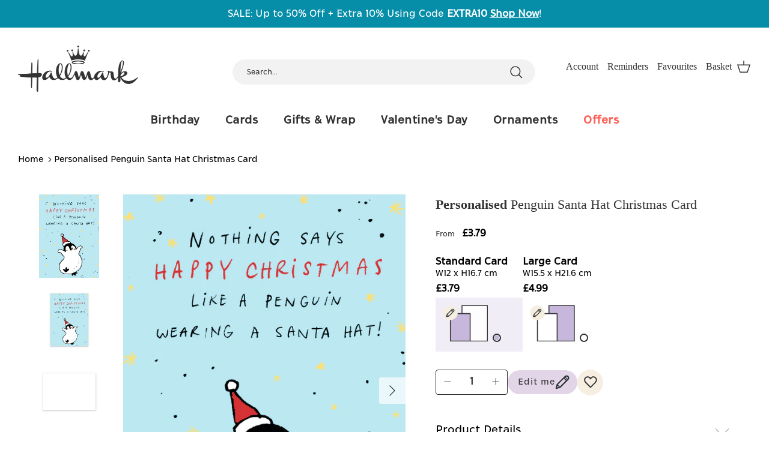

--- FILE ---
content_type: text/html; charset=utf-8
request_url: https://www.hallmark.co.uk/products/personalised-penguin-santa-hat-christmas-card
body_size: 186089
content:















<!doctype html><html lang="en" dir="ltr">
  <head>
    <script src="//www.hallmark.co.uk/cdn/shop/files/pandectes-rules.js?v=13794823802716304560"></script>
	
    <!-- Symmetry 5.6.0 -->

    <title>
      Personalised Penguin Santa Hat Christmas Card
      
      
       &ndash; Hallmark
    </title>

    <meta charset="utf-8" />
<meta name="viewport" content="width=device-width,initial-scale=1.0" />
<meta http-equiv="X-UA-Compatible" content="IE=edge">

<link rel="preconnect" href="https://cdn.shopify.com" crossorigin>
<link rel="preconnect" href="https://fonts.shopify.com" crossorigin>
<link rel="preconnect" href="https://monorail-edge.shopifysvc.com">
<link rel="preload" href="//www.hallmark.co.uk/cdn/shop/t/88/assets/styles.css?v=112248860650618060591760454606" as="style">
<link rel="preload" href="//www.hallmark.co.uk/cdn/shop/t/88/assets/vendor.min.js?v=129030697715842732931760454484" as="script">
<link rel="preload" href="//www.hallmark.co.uk/cdn/shop/t/88/assets/theme.js?v=71029554509602465781760527483" as="script"><link rel="canonical" href="https://www.hallmark.co.uk/products/personalised-penguin-santa-hat-christmas-card" /><link rel="icon" href="//www.hallmark.co.uk/cdn/shop/files/Favicon_b9d9494a-3b8b-4d18-9c4c-60cdef2e3308.png?crop=center&height=48&v=1678206369&width=48" type="image/png"><meta name="description" content="Get the Santa hats out and ready for the festive fun, with this sweet and personalisable Christmas card. Printed on premium-quality board, this card features a penguin wearing a Santa&#39;s hat, and comes complete with a co-ordinating white envelope. This card is fully recyclable, and made of material from well-managed, FS"><!-- End Google Tag Manager -->
<meta name="facebook-domain-verification" content="vznjkdgnd7vo5v3h7ncbzudvzd3qkp">
<!-- Facebook Pixel Code -->
    <meta property="og:site_name" content="Hallmark">
<meta property="og:url" content="https://www.hallmark.co.uk/products/personalised-penguin-santa-hat-christmas-card">
<meta property="og:title" content="Personalised Penguin Santa Hat Christmas Card">
<meta property="og:type" content="product">
<meta property="og:description" content="Get the Santa hats out and ready for the festive fun, with this sweet and personalisable Christmas card. Printed on premium-quality board, this card features a penguin wearing a Santa&#39;s hat, and comes complete with a co-ordinating white envelope. This card is fully recyclable, and made of material from well-managed, FS"><meta property="og:image" content="http://www.hallmark.co.uk/cdn/shop/files/F3100277_hero_1200x1200.png?v=1696946604">
  <meta property="og:image:secure_url" content="https://www.hallmark.co.uk/cdn/shop/files/F3100277_hero_1200x1200.png?v=1696946604">
  <meta property="og:image:width" content="1831">
  <meta property="og:image:height" content="2551"><meta property="og:price:amount" content="3.79">
  <meta property="og:price:currency" content="GBP"><meta name="twitter:site" content="@HallmarkUKI"><meta name="twitter:card" content="summary_large_image">
<meta name="twitter:title" content="Personalised Penguin Santa Hat Christmas Card">
<meta name="twitter:description" content="Get the Santa hats out and ready for the festive fun, with this sweet and personalisable Christmas card. Printed on premium-quality board, this card features a penguin wearing a Santa&#39;s hat, and comes complete with a co-ordinating white envelope. This card is fully recyclable, and made of material from well-managed, FS">

    <script id="env-vars">
  
    window.savedDrafts = {
      baseUrl: 'https://dev.services.hallmark.co.uk/customization',
      editUrl: 'https://www.cards.hallmark.co.uk/card/customization/edit',
      addUrl: 'https://www.hallmark.co.uk/pages/add-to-cart'
    }
    window.authUser = {
      url: 'https://services.hallmark.co.uk/',
      editLink: 'https://www.cards.hallmark.co.uk/card/customization/edit/',
      variantImg: 'https://www.hallmark.co.uk/cdn/shop/',
      accountToken: 'Basic YTI5Nzc4OWItNTU4OS00MDc4LTk4YjktNzg4ODc1YTJmNWFmOjJjZTk2MmQ3LWM0NmQtNDQ4OS04ZDYyLWQzZTA1ZGFiZThjZg=='
    }
    window.addToCart = {
      api: 'https://services.hallmark.co.uk/customization/'
    }
    window.reminders = {
      baseUrl: 'https://services.hallmark.co.uk/account-reminders/v2',
    }
  
</script>
    
    <script>
      window.theme = window.theme || {};
      theme.money_format_with_product_code_preference = "£{{amount}}";
      theme.money_format_with_cart_code_preference = "£{{amount}}";
      theme.money_format = "£{{amount}}";
      theme.strings = {
        previous: "Previous",
        next: "Next",
        addressError: "Error looking up that address",
        addressNoResults: "No results for that address",
        addressQueryLimit: "You have exceeded the Google API usage limit. Consider upgrading to a \u003ca href=\"https:\/\/developers.google.com\/maps\/premium\/usage-limits\"\u003ePremium Plan\u003c\/a\u003e.",
        authError: "There was a problem authenticating your Google Maps API Key.",
        icon_labels_left: "Left",
        icon_labels_right: "Right",
        icon_labels_down: "Down",
        icon_labels_close: "Close",
        icon_labels_plus: "Plus",
        imageSlider: "Image slider",
        cart_terms_confirmation: "You must agree to the terms and conditions before continuing.",
        products_listing_from: "From",
        layout_live_search_see_all: "See all results",
        products_product_add_to_cart: "Add to Basket",
        products_variant_no_stock: "Sold out",
        products_variant_non_existent: "Unavailable",
        products_product_pick_a: "Pick a",
        general_navigation_menu_toggle_aria_label: "Toggle menu",
        general_accessibility_labels_close: "Close",
        products_product_adding_to_cart: "Adding",
        products_product_added_to_cart: "Added to basket",
        general_quick_search_pages: "Pages",
        general_quick_search_no_results: "Sorry, we couldn\u0026#39;t find any results",
        collections_general_see_all_subcollections: "See all..."
      };
      theme.routes = {
        cart_url: '/cart',
        cart_add_url: '/cart/add.js',
        cart_change_url: '/cart/change',
        predictive_search_url: '/search/suggest'
      };
      theme.settings = {
        cart_type: "drawer",
        quickbuy_style: "button",
        avoid_orphans: true
      };
      document.documentElement.classList.add('js');

      var getUrlParameter = function getUrlParameter(sParam) {
        var sPageURL = window.location.search.substring(1),
          sURLVariables = sPageURL.split('&'),
          sParameterName,
          i;

        for (i = 0; i < sURLVariables.length; i++) {
          sParameterName = sURLVariables[i].split('=');

          if (sParameterName[0] === sParam) {
            return sParameterName[1] === undefined ? true : decodeURIComponent(sParameterName[1]);
          }
        }
        return false;
      };

      function expiryDate(exseconds) {
        const d = new Date();
        d.setTime(d.getTime() + exseconds * 1000);
        let expires = d.toISOString();
        // alert(expires);
        return expires;
      }

      function setCookie(cname, cvalue, exseconds) {
        const d = new Date();
        d.setTime(d.getTime() + exseconds * 1000);
        let expires = 'expires=' + d.toUTCString();
        document.cookie = cname + '=' + cvalue + ';' + expires + ';path=/;' + 'domain=.hallmark.co.uk';
      }

      function getCookie(cname) {
        let name = cname + '=';
        let ca = document.cookie.split(';');
        for (let i = 0; i < ca.length; i++) {
          let c = ca[i];
          while (c.charAt(0) == ' ') {
            c = c.substring(1);
          }
          if (c.indexOf(name) == 0) {
            return c.substring(name.length, c.length);
          }
        }
        return false;
      }

      function deleteCookie(name) {
        document.cookie = name + '=; Path=/; Expires=Thu, 01 Jan 1970 00:00:01 GMT; domain=.hallmark.co.uk';
      }
       window.GloboPreorderParams = window.GloboPreorderParams || {};
      window.GloboPreorderParams.selectors = window.GloboPreorderParams.selectors || {};
      window.GloboPreorderParams.selectors.productPositionMessage = '.quantity-submit-row';
      window.GloboPreorderParams.selectors.productPositionLimitMessage = '.quantity-submit-row';
    </script>
    
    

    <script>
      var user_cart = [];var user_id = '';
    </script>

    <script
      type="text/javascript"
      src="//www.hallmark.co.uk/cdn/shop/t/88/assets/auth-user.js?v=20081574701928918871760454484"
      onload="window.user = new HallmarkUser('', user_cart);"
      
    ></script>

    <!-- "snippets/shogun-head.liquid" was not rendered, the associated app was uninstalled -->
    
    <!-- begin Convert Experiences code-->
    <script type="text/javascript">var _conv_page_type = "product";var _conv_category_id = "";var _conv_category_name = "";var _conv_product_sku = "";var _conv_product_name = "Personalised Penguin Santa Hat Christmas Card";var _conv_product_price = "3.79";var _conv_customer_id = "";var _conv_custom_v1 = "Christmas";var _conv_custom_v2 = "";var _conv_custom_v3 = "0";var _conv_custom_v4 = "0.00";</script>
    <script type="text/javascript" src="//cdn-4.convertexperiments.com/js/100412210-100412604.js"></script>
    <!-- end Convert Experiences code --> 

    <meta name="clarity-site-verification" content="08245b7e-1e50-42f3-b1c2-c94123397008"/>
  <!-- BEGIN app block: shopify://apps/pandectes-gdpr/blocks/banner/58c0baa2-6cc1-480c-9ea6-38d6d559556a -->
  
    
      <!-- TCF is active, scripts are loaded above -->
      
      <script>
        
          window.PandectesSettings = {"store":{"id":40031125669,"plan":"premium","theme":"Symmetry - POD V1.6.5 | CartKey&Password","primaryLocale":"en","adminMode":false,"headless":false,"storefrontRootDomain":"","checkoutRootDomain":"","storefrontAccessToken":""},"tsPublished":1745504774,"declaration":{"showPurpose":false,"showProvider":false,"showDateGenerated":true},"language":{"unpublished":[],"languageMode":"Single","fallbackLanguage":"en","languageDetection":"browser","languagesSupported":[]},"texts":{"managed":{"headerText":{"en":"We respect your privacy"},"consentText":{"en":"This website uses cookies to ensure you get the best experience."},"linkText":{"en":"Learn more"},"imprintText":{"en":"Imprint"},"googleLinkText":{"en":"Google's Privacy Terms"},"allowButtonText":{"en":"Accept"},"denyButtonText":{"en":"Decline"},"dismissButtonText":{"en":"Ok"},"leaveSiteButtonText":{"en":"Leave this site"},"preferencesButtonText":{"en":"Preferences"},"cookiePolicyText":{"en":"Cookie policy"},"preferencesPopupTitleText":{"en":"Manage consent preferences"},"preferencesPopupIntroText":{"en":"We use cookies to optimize website functionality, analyze the performance, and provide personalized experience to you. Some cookies are essential to make the website operate and function correctly. Those cookies cannot be disabled. In this window you can manage your preference of cookies."},"preferencesPopupSaveButtonText":{"en":"Save preferences"},"preferencesPopupCloseButtonText":{"en":"Close"},"preferencesPopupAcceptAllButtonText":{"en":"Accept all"},"preferencesPopupRejectAllButtonText":{"en":"Reject all"},"cookiesDetailsText":{"en":"Cookies details"},"preferencesPopupAlwaysAllowedText":{"en":"Always allowed"},"accessSectionParagraphText":{"en":"You have the right to request access to your data at any time."},"accessSectionTitleText":{"en":"Data portability"},"accessSectionAccountInfoActionText":{"en":"Personal data"},"accessSectionDownloadReportActionText":{"en":"Request export"},"accessSectionGDPRRequestsActionText":{"en":"Data subject requests"},"accessSectionOrdersRecordsActionText":{"en":"Orders"},"rectificationSectionParagraphText":{"en":"You have the right to request your data to be updated whenever you think it is appropriate."},"rectificationSectionTitleText":{"en":"Data Rectification"},"rectificationCommentPlaceholder":{"en":"Describe what you want to be updated"},"rectificationCommentValidationError":{"en":"Comment is required"},"rectificationSectionEditAccountActionText":{"en":"Request an update"},"erasureSectionTitleText":{"en":"Right to be forgotten"},"erasureSectionParagraphText":{"en":"You have the right to ask all your data to be erased. After that, you will no longer be able to access your account."},"erasureSectionRequestDeletionActionText":{"en":"Request personal data deletion"},"consentDate":{"en":"Consent date"},"consentId":{"en":"Consent ID"},"consentSectionChangeConsentActionText":{"en":"Change consent preference"},"consentSectionConsentedText":{"en":"You consented to the cookies policy of this website on"},"consentSectionNoConsentText":{"en":"You have not consented to the cookies policy of this website."},"consentSectionTitleText":{"en":"Your cookie consent"},"consentStatus":{"en":"Consent preference"},"confirmationFailureMessage":{"en":"Your request was not verified. Please try again and if problem persists, contact store owner for assistance"},"confirmationFailureTitle":{"en":"A problem occurred"},"confirmationSuccessMessage":{"en":"We will soon get back to you as to your request."},"confirmationSuccessTitle":{"en":"Your request is verified"},"guestsSupportEmailFailureMessage":{"en":"Your request was not submitted. Please try again and if problem persists, contact store owner for assistance."},"guestsSupportEmailFailureTitle":{"en":"A problem occurred"},"guestsSupportEmailPlaceholder":{"en":"E-mail address"},"guestsSupportEmailSuccessMessage":{"en":"If you are registered as a customer of this store, you will soon receive an email with instructions on how to proceed."},"guestsSupportEmailSuccessTitle":{"en":"Thank you for your request"},"guestsSupportEmailValidationError":{"en":"Email is not valid"},"guestsSupportInfoText":{"en":"Please login with your customer account to further proceed."},"submitButton":{"en":"Submit"},"submittingButton":{"en":"Submitting..."},"cancelButton":{"en":"Cancel"},"declIntroText":{"en":"We use cookies to optimize website functionality, analyze the performance, and provide personalized experience to you. Some cookies are essential to make the website operate and function correctly. Those cookies cannot be disabled. In this window you can manage your preference of cookies."},"declName":{"en":"Name"},"declPurpose":{"en":"Purpose"},"declType":{"en":"Type"},"declRetention":{"en":"Retention"},"declProvider":{"en":"Provider"},"declFirstParty":{"en":"First-party"},"declThirdParty":{"en":"Third-party"},"declSeconds":{"en":"seconds"},"declMinutes":{"en":"minutes"},"declHours":{"en":"hours"},"declDays":{"en":"days"},"declMonths":{"en":"months"},"declYears":{"en":"years"},"declSession":{"en":"Session"},"declDomain":{"en":"Domain"},"declPath":{"en":"Path"}},"categories":{"strictlyNecessaryCookiesTitleText":{"en":"Strictly necessary cookies"},"strictlyNecessaryCookiesDescriptionText":{"en":"These cookies are essential in order to enable you to move around the website and use its features, such as accessing secure areas of the website. The website cannot function properly without these cookies."},"functionalityCookiesTitleText":{"en":"Functional cookies"},"functionalityCookiesDescriptionText":{"en":"These cookies enable the site to provide enhanced functionality and personalisation. They may be set by us or by third party providers whose services we have added to our pages. If you do not allow these cookies then some or all of these services may not function properly."},"performanceCookiesTitleText":{"en":"Performance cookies"},"performanceCookiesDescriptionText":{"en":"These cookies enable us to monitor and improve the performance of our website. For example, they allow us to count visits, identify traffic sources and see which parts of the site are most popular."},"targetingCookiesTitleText":{"en":"Targeting cookies"},"targetingCookiesDescriptionText":{"en":"These cookies may be set through our site by our advertising partners. They may be used by those companies to build a profile of your interests and show you relevant adverts on other sites.    They do not store directly personal information, but are based on uniquely identifying your browser and internet device. If you do not allow these cookies, you will experience less targeted advertising."},"unclassifiedCookiesTitleText":{"en":"Unclassified cookies"},"unclassifiedCookiesDescriptionText":{"en":"Unclassified cookies are cookies that we are in the process of classifying, together with the providers of individual cookies."}},"auto":{}},"library":{"previewMode":false,"fadeInTimeout":0,"defaultBlocked":7,"showLink":true,"showImprintLink":false,"showGoogleLink":false,"enabled":true,"cookie":{"expiryDays":365,"secure":true,"domain":""},"dismissOnScroll":false,"dismissOnWindowClick":false,"dismissOnTimeout":false,"palette":{"popup":{"background":"#FFFFFF","backgroundForCalculations":{"a":1,"b":255,"g":255,"r":255},"text":"#333333"},"button":{"background":"transparent","backgroundForCalculations":{"a":1,"b":255,"g":255,"r":255},"text":"#333333","textForCalculation":{"a":1,"b":51,"g":51,"r":51},"border":"#333333"}},"content":{"href":"https://hallmarkcardsuk.myshopify.com/pages/privacy","imprintHref":"/","close":"&#10005;","target":"","logo":"<img class=\"cc-banner-logo\" style=\"max-height: 30px;\" src=\"https://hallmarkcardsuk.myshopify.com/cdn/shop/files/pandectes-banner-logo.png\" alt=\"logo\" />"},"window":"<div role=\"dialog\" aria-live=\"polite\" aria-label=\"cookieconsent\" aria-describedby=\"cookieconsent:desc\" id=\"pandectes-banner\" class=\"cc-window-wrapper cc-bottom-center-wrapper\"><div class=\"pd-cookie-banner-window cc-window {{classes}}\"><!--googleoff: all-->{{children}}<!--googleon: all--></div></div>","compliance":{"custom":"<div class=\"cc-compliance cc-highlight\">{{preferences}}{{allow}}</div>"},"type":"custom","layouts":{"basic":"{{logo}}{{messagelink}}{{compliance}}"},"position":"bottom-center","theme":"wired","revokable":true,"animateRevokable":false,"revokableReset":false,"revokableLogoUrl":"https://hallmarkcardsuk.myshopify.com/cdn/shop/files/pandectes-reopen-logo.png","revokablePlacement":"bottom-right","revokableMarginHorizontal":15,"revokableMarginVertical":30,"static":false,"autoAttach":true,"hasTransition":true,"blacklistPage":[""],"elements":{"close":"<button aria-label=\"dismiss cookie message\" type=\"button\" tabindex=\"0\" class=\"cc-close\">{{close}}</button>","dismiss":"<button aria-label=\"dismiss cookie message\" type=\"button\" tabindex=\"0\" class=\"cc-btn cc-btn-decision cc-dismiss\">{{dismiss}}</button>","allow":"<button aria-label=\"allow cookies\" type=\"button\" tabindex=\"0\" class=\"cc-btn cc-btn-decision cc-allow\">{{allow}}</button>","deny":"<button aria-label=\"deny cookies\" type=\"button\" tabindex=\"0\" class=\"cc-btn cc-btn-decision cc-deny\">{{deny}}</button>","preferences":"<button aria-label=\"settings cookies\" tabindex=\"0\" type=\"button\" class=\"cc-btn cc-settings\" onclick=\"Pandectes.fn.openPreferences()\">{{preferences}}</button>"}},"geolocation":{"brOnly":false,"caOnly":false,"euOnly":false,"jpOnly":false,"thOnly":false,"canadaOnly":false,"globalVisibility":true},"dsr":{"guestsSupport":false,"accessSectionDownloadReportAuto":false},"banner":{"resetTs":1677531289,"extraCss":"        .cc-banner-logo {max-width: 24em!important;}    @media(min-width: 768px) {.cc-window.cc-floating{max-width: 24em!important;width: 24em!important;}}    .cc-message, .pd-cookie-banner-window .cc-header, .cc-logo {text-align: center}    .cc-window-wrapper{z-index: 2147483647;}    .cc-window{z-index: 2147483647;font-family: inherit;}    .pd-cookie-banner-window .cc-header{font-family: inherit;}    .pd-cp-ui{font-family: inherit; background-color: #FFFFFF;color:#333333;}    button.pd-cp-btn, a.pd-cp-btn{}    input + .pd-cp-preferences-slider{background-color: rgba(51, 51, 51, 0.3)}    .pd-cp-scrolling-section::-webkit-scrollbar{background-color: rgba(51, 51, 51, 0.3)}    input:checked + .pd-cp-preferences-slider{background-color: rgba(51, 51, 51, 1)}    .pd-cp-scrolling-section::-webkit-scrollbar-thumb {background-color: rgba(51, 51, 51, 1)}    .pd-cp-ui-close{color:#333333;}    .pd-cp-preferences-slider:before{background-color: #FFFFFF}    .pd-cp-title:before {border-color: #333333!important}    .pd-cp-preferences-slider{background-color:#333333}    .pd-cp-toggle{color:#333333!important}    @media(max-width:699px) {.pd-cp-ui-close-top svg {fill: #333333}}    .pd-cp-toggle:hover,.pd-cp-toggle:visited,.pd-cp-toggle:active{color:#333333!important}    .pd-cookie-banner-window {box-shadow: 0 0 18px rgb(0 0 0 / 20%);}  ","customJavascript":{},"showPoweredBy":false,"logoHeight":30,"revokableTrigger":false,"hybridStrict":false,"cookiesBlockedByDefault":"7","isActive":true,"implicitSavePreferences":true,"cookieIcon":false,"blockBots":false,"showCookiesDetails":true,"hasTransition":true,"blockingPage":true,"showOnlyLandingPage":false,"leaveSiteUrl":"https://www.google.com","linkRespectStoreLang":false},"cookies":{"0":[{"name":"secure_customer_sig","type":"http","domain":"www.hallmark.co.uk","path":"/","provider":"Shopify","firstParty":true,"retention":"1 year(s)","expires":1,"unit":"declYears","purpose":{"en":"Used in connection with customer login."}},{"name":"localization","type":"http","domain":"www.hallmark.co.uk","path":"/","provider":"Shopify","firstParty":true,"retention":"1 year(s)","expires":1,"unit":"declYears","purpose":{"en":"Shopify store localization"}},{"name":"cart_currency","type":"http","domain":"www.hallmark.co.uk","path":"/","provider":"Shopify","firstParty":true,"retention":"14 day(s)","expires":14,"unit":"declDays","purpose":{"en":"Used in connection with shopping cart."}},{"name":"_cmp_a","type":"http","domain":".hallmark.co.uk","path":"/","provider":"Shopify","firstParty":true,"retention":"24 hour(s)","expires":24,"unit":"declHours","purpose":{"en":"Used for managing customer privacy settings."}},{"name":"keep_alive","type":"http","domain":"www.hallmark.co.uk","path":"/","provider":"Shopify","firstParty":true,"retention":"30 minute(s)","expires":30,"unit":"declMinutes","purpose":{"en":"Used in connection with buyer localization."}},{"name":"_secure_session_id","type":"http","domain":"www.hallmark.co.uk","path":"/","provider":"Shopify","firstParty":true,"retention":"24 hour(s)","expires":24,"unit":"declHours","purpose":{"en":"Used in connection with navigation through a storefront."}},{"name":"shopify_pay_redirect","type":"http","domain":"www.hallmark.co.uk","path":"/","provider":"Shopify","firstParty":true,"retention":"60 minute(s)","expires":60,"unit":"declMinutes","purpose":{"en":"Used in connection with checkout."}},{"name":"c","type":"http","domain":".bidswitch.net","path":"/","provider":"shopify","firstParty":true,"retention":"1 year(s)","expires":1,"unit":"declYears","purpose":{"en":"Used in connection with checkout."}},{"name":"_tracking_consent","type":"http","domain":".hallmark.co.uk","path":"/","provider":"Shopify","firstParty":false,"retention":"1 year(s)","expires":1,"unit":"declYears","purpose":{"en":"Tracking preferences."}},{"name":"_pandectes_gdpr","type":"http","domain":".www.hallmark.co.uk","path":"/","provider":"Pandectes","firstParty":true,"retention":"1 year(s)","expires":1,"unit":"declYears","purpose":{"en":"Used for the functionality of the cookies consent banner."}}],"1":[{"name":"trustedsite_visit","type":"http","domain":"www.hallmark.co.uk","path":"/","provider":"McAfee","firstParty":true,"retention":"24 hour(s)","expires":24,"unit":"declHours","purpose":{"en":"Used by McAfee Secure."}},{"name":"soundest-views","type":"http","domain":".hallmark.co.uk","path":"/","provider":"Omnisend","firstParty":true,"retention":"Session","expires":-1677531318,"unit":"declSeconds","purpose":{"en":"Used to count number of pageview in a session."}},{"name":"_shg_session_id","type":"http","domain":"www.hallmark.co.uk","path":"/","provider":"Shogun","firstParty":true,"retention":"30 minute(s)","expires":30,"unit":"declMinutes","purpose":{"en":"Used by Shogun Application"}},{"name":"_shg_user_id","type":"http","domain":"www.hallmark.co.uk","path":"/","provider":"Shogun","firstParty":true,"retention":"1 year(s)","expires":1,"unit":"declYears","purpose":{"en":"Used by Shogun Application"}},{"name":"trustedsite_tm_float_seen","type":"http","domain":"www.hallmark.co.uk","path":"/","provider":"McAfee","firstParty":true,"retention":"5 minute(s)","expires":5,"unit":"declMinutes","purpose":{"en":"Used by McAfee Secure."}},{"name":"_pinterest_ct_ua","type":"http","domain":".ct.pinterest.com","path":"/","provider":"Pinterest","firstParty":false,"retention":"1 year(s)","expires":1,"unit":"declYears","purpose":{"en":"Used to group actions across pages."}},{"name":"_hjSessionUser_2715465","type":"http","domain":".hallmark.co.uk","path":"/","provider":"Hotjar","firstParty":false,"retention":"1 year(s)","expires":1,"unit":"declYears","purpose":{"en":""}},{"name":"_hjSession_2715465","type":"http","domain":".hallmark.co.uk","path":"/","provider":"Hotjar","firstParty":false,"retention":"30 minute(s)","expires":30,"unit":"declMinutes","purpose":{"en":""}},{"name":"_taggstar_ses","type":"http","domain":".hallmark.co.uk","path":"/","provider":"Unknown","firstParty":false,"retention":"30 minute(s)","expires":30,"unit":"declMinutes","purpose":{"en":""}},{"name":"_taggstar_vid","type":"http","domain":".hallmark.co.uk","path":"/","provider":"Unknown","firstParty":false,"retention":"3 month(s)","expires":3,"unit":"declMonths","purpose":{"en":""}},{"name":"_taggstar_exps","type":"http","domain":".hallmark.co.uk","path":"/","provider":"Unknown","firstParty":false,"retention":"3 month(s)","expires":3,"unit":"declMonths","purpose":{"en":""}},{"name":"_hjTLDTest","type":"http","domain":"co.uk","path":"/","provider":"Hotjar","firstParty":false,"retention":"Session","expires":1,"unit":"declSeconds","purpose":{"en":""}}],"2":[{"name":"_orig_referrer","type":"http","domain":".hallmark.co.uk","path":"/","provider":"Shopify","firstParty":true,"retention":"14 day(s)","expires":14,"unit":"declDays","purpose":{"en":"Tracks landing pages."}},{"name":"_landing_page","type":"http","domain":".hallmark.co.uk","path":"/","provider":"Shopify","firstParty":true,"retention":"14 day(s)","expires":14,"unit":"declDays","purpose":{"en":"Tracks landing pages."}},{"name":"_y","type":"http","domain":".hallmark.co.uk","path":"/","provider":"Shopify","firstParty":true,"retention":"1 year(s)","expires":1,"unit":"declYears","purpose":{"en":"Shopify analytics."}},{"name":"_s","type":"http","domain":".hallmark.co.uk","path":"/","provider":"Shopify","firstParty":true,"retention":"30 minute(s)","expires":30,"unit":"declMinutes","purpose":{"en":"Shopify analytics."}},{"name":"_shopify_y","type":"http","domain":".hallmark.co.uk","path":"/","provider":"Shopify","firstParty":true,"retention":"1 year(s)","expires":1,"unit":"declYears","purpose":{"en":"Shopify analytics."}},{"name":"_ga","type":"http","domain":".hallmark.co.uk","path":"/","provider":"Google","firstParty":true,"retention":"1 year(s)","expires":1,"unit":"declYears","purpose":{"en":"Cookie is set by Google Analytics with unknown functionality"}},{"name":"_gat","type":"http","domain":".hallmark.co.uk","path":"/","provider":"Google","firstParty":true,"retention":"41 second(s)","expires":41,"unit":"declSeconds","purpose":{"en":"Cookie is placed by Google Analytics to filter requests from bots."}},{"name":"_gid","type":"http","domain":".hallmark.co.uk","path":"/","provider":"Google","firstParty":true,"retention":"24 hour(s)","expires":24,"unit":"declHours","purpose":{"en":"Cookie is placed by Google Analytics to count and track pageviews."}},{"name":"_shopify_sa_t","type":"http","domain":".hallmark.co.uk","path":"/","provider":"Shopify","firstParty":true,"retention":"30 minute(s)","expires":30,"unit":"declMinutes","purpose":{"en":"Shopify analytics relating to marketing & referrals."}},{"name":"AWSALBCORS","type":"http","domain":"www.trustedsite.com","path":"/","provider":"Amazon","firstParty":true,"retention":"7 day(s)","expires":7,"unit":"declDays","purpose":{"en":"Used as a second stickiness cookie by Amazon that has additionally the SameSite attribute."}},{"name":"_shopify_s","type":"http","domain":".hallmark.co.uk","path":"/","provider":"Shopify","firstParty":true,"retention":"30 minute(s)","expires":30,"unit":"declMinutes","purpose":{"en":"Shopify analytics."}},{"name":"_shopify_sa_p","type":"http","domain":".hallmark.co.uk","path":"/","provider":"Shopify","firstParty":true,"retention":"30 minute(s)","expires":30,"unit":"declMinutes","purpose":{"en":"Shopify analytics relating to marketing & referrals."}},{"name":"_ga_P6TT8E2MN3","type":"http","domain":".hallmark.co.uk","path":"/","provider":"Google","firstParty":true,"retention":"1 year(s)","expires":1,"unit":"declYears","purpose":{"en":"Cookie is set by Google Analytics with unknown functionality"}},{"name":"AWSALBCORS","type":"http","domain":"match.sharethrough.com","path":"/","provider":"Amazon","firstParty":true,"retention":"7 day(s)","expires":7,"unit":"declDays","purpose":{"en":"Used as a second stickiness cookie by Amazon that has additionally the SameSite attribute."}},{"name":"__cf_bm","type":"http","domain":".fonts.net","path":"/","provider":"CloudFlare","firstParty":true,"retention":"30 minute(s)","expires":30,"unit":"declMinutes","purpose":{"en":"Used to manage incoming traffic that matches criteria associated with bots."}},{"name":"_shopify_s","type":"http","domain":"www.hallmark.co.uk","path":"/","provider":"Shopify","firstParty":true,"retention":"30 minute(s)","expires":30,"unit":"declMinutes","purpose":{"en":"Shopify analytics."}},{"name":"_shopify_sa_t","type":"http","domain":"www.hallmark.co.uk","path":"/","provider":"Shopify","firstParty":true,"retention":"30 minute(s)","expires":30,"unit":"declMinutes","purpose":{"en":"Shopify analytics relating to marketing & referrals."}},{"name":"_shopify_sa_p","type":"http","domain":"www.hallmark.co.uk","path":"/","provider":"Shopify","firstParty":true,"retention":"30 minute(s)","expires":30,"unit":"declMinutes","purpose":{"en":"Shopify analytics relating to marketing & referrals."}},{"name":"__cf_bm","type":"http","domain":".forms.soundestlink.com","path":"/","provider":"CloudFlare","firstParty":false,"retention":"30 minute(s)","expires":30,"unit":"declMinutes","purpose":{"en":"Used to manage incoming traffic that matches criteria associated with bots."}},{"name":"_shopify_s","type":"http","domain":"uk","path":"/","provider":"Shopify","firstParty":false,"retention":"Session","expires":1,"unit":"declSeconds","purpose":{"en":"Shopify analytics."}},{"name":"_shopify_s","type":"http","domain":"co.uk","path":"/","provider":"Shopify","firstParty":false,"retention":"Session","expires":1,"unit":"declSeconds","purpose":{"en":"Shopify analytics."}},{"name":"__cf_bm","type":"http","domain":".soundestlink.com","path":"/","provider":"CloudFlare","firstParty":false,"retention":"30 minute(s)","expires":30,"unit":"declMinutes","purpose":{"en":"Used to manage incoming traffic that matches criteria associated with bots."}},{"name":"_boomr_clss","type":"html_local","domain":"https://www.hallmark.co.uk","path":"/","provider":"Shopify","firstParty":true,"retention":"Local Storage","expires":1,"unit":"declYears","purpose":{"en":"Used to monitor and optimize the performance of Shopify stores."}}],"4":[{"name":"_uetsid","type":"http","domain":".hallmark.co.uk","path":"/","provider":"Bing","firstParty":true,"retention":"24 hour(s)","expires":24,"unit":"declHours","purpose":{"en":"This cookie is used by Bing to determine what ads should be shown that may be relevant to the end user perusing the site."}},{"name":"MUID","type":"http","domain":".bing.com","path":"/","provider":"Microsoft","firstParty":true,"retention":"1 year(s)","expires":1,"unit":"declYears","purpose":{"en":"Cookie is placed by Microsoft to track visits across websites."}},{"name":"_fbp","type":"http","domain":".hallmark.co.uk","path":"/","provider":"Facebook","firstParty":true,"retention":"90 day(s)","expires":90,"unit":"declDays","purpose":{"en":"Cookie is placed by Facebook to track visits across websites."}},{"name":"omnisendSessionID","type":"http","domain":".hallmark.co.uk","path":"/","provider":"Omnisend","firstParty":true,"retention":"30 minute(s)","expires":30,"unit":"declMinutes","purpose":{"en":"Used to identify a session of an anonymous contact or a contact."}},{"name":"soundestID","type":"http","domain":".hallmark.co.uk","path":"/","provider":"Omnisend","firstParty":true,"retention":"Session","expires":-1677531318,"unit":"declSeconds","purpose":{"en":"Used to identify an anonymous contact."}},{"name":"_uetvid","type":"http","domain":".hallmark.co.uk","path":"/","provider":"Bing","firstParty":true,"retention":"1 year(s)","expires":1,"unit":"declYears","purpose":{"en":"Used to track visitors on multiple websites, in order to present relevant advertisement based on the visitor's preferences."}},{"name":"IDE","type":"http","domain":".doubleclick.net","path":"/","provider":"Google","firstParty":true,"retention":"1 year(s)","expires":1,"unit":"declYears","purpose":{"en":"To measure the visitors’ actions after they click through from an advert. Expires after 1 year."}},{"name":"TapAd_TS","type":"http","domain":".tapad.com","path":"/","provider":"Tapad","firstParty":true,"retention":"60 day(s)","expires":60,"unit":"declDays","purpose":{"en":"Used to determine what type of devices is used by a user."}},{"name":"TapAd_DID","type":"http","domain":".tapad.com","path":"/","provider":"Tapad","firstParty":true,"retention":"60 day(s)","expires":60,"unit":"declDays","purpose":{"en":"Used to determine what type of devices is used by a user."}},{"name":"_ttp","type":"http","domain":".tiktok.com","path":"/","provider":"TikTok","firstParty":false,"retention":"1 year(s)","expires":1,"unit":"declYears","purpose":{"en":"To measure and improve the performance of your advertising campaigns and to personalize the user's experience (including ads) on TikTok."}},{"name":"_tt_enable_cookie","type":"http","domain":".hallmark.co.uk","path":"/","provider":"TikTok","firstParty":false,"retention":"1 year(s)","expires":1,"unit":"declYears","purpose":{"en":"Used to identify a visitor."}},{"name":"_ttp","type":"http","domain":".hallmark.co.uk","path":"/","provider":"TikTok","firstParty":false,"retention":"1 year(s)","expires":1,"unit":"declYears","purpose":{"en":"To measure and improve the performance of your advertising campaigns and to personalize the user's experience (including ads) on TikTok."}},{"name":"_pin_unauth","type":"http","domain":".hallmark.co.uk","path":"/","provider":"Pinterest","firstParty":false,"retention":"1 year(s)","expires":1,"unit":"declYears","purpose":{"en":"Used to group actions for users who cannot be identified by Pinterest."}},{"name":"wpm-domain-test","type":"http","domain":"uk","path":"/","provider":"Shopify","firstParty":false,"retention":"Session","expires":1,"unit":"declSeconds","purpose":{"en":"Used to test the storage of parameters about products added to the cart or payment currency"}},{"name":"wpm-domain-test","type":"http","domain":"hallmark.co.uk","path":"/","provider":"Shopify","firstParty":false,"retention":"Session","expires":1,"unit":"declSeconds","purpose":{"en":"Used to test the storage of parameters about products added to the cart or payment currency"}},{"name":"wpm-domain-test","type":"http","domain":"www.hallmark.co.uk","path":"/","provider":"Shopify","firstParty":true,"retention":"Session","expires":1,"unit":"declSeconds","purpose":{"en":"Used to test the storage of parameters about products added to the cart or payment currency"}},{"name":"wpm-domain-test","type":"http","domain":"co.uk","path":"/","provider":"Shopify","firstParty":false,"retention":"Session","expires":1,"unit":"declSeconds","purpose":{"en":"Used to test the storage of parameters about products added to the cart or payment currency"}},{"name":"lastExternalReferrer","type":"html_local","domain":"https://www.hallmark.co.uk","path":"/","provider":"Facebook","firstParty":true,"retention":"Local Storage","expires":1,"unit":"declYears","purpose":{"en":"Detects how the user reached the website by registering their last URL-address."}},{"name":"lastExternalReferrerTime","type":"html_local","domain":"https://www.hallmark.co.uk","path":"/","provider":"Facebook","firstParty":true,"retention":"Local Storage","expires":1,"unit":"declYears","purpose":{"en":"Contains the timestamp of the last update of the lastExternalReferrer cookie."}},{"name":"tt_sessionId","type":"html_session","domain":"https://www.hallmark.co.uk","path":"/","provider":"TikTok","firstParty":true,"retention":"Session","expires":1,"unit":"declYears","purpose":{"en":"Used by the social networking service, TikTok, for tracking the use of embedded services."}},{"name":"tt_appInfo","type":"html_session","domain":"https://www.hallmark.co.uk","path":"/","provider":"TikTok","firstParty":true,"retention":"Session","expires":1,"unit":"declYears","purpose":{"en":"Used by the social networking service, TikTok, for tracking the use of embedded services."}},{"name":"tt_pixel_session_index","type":"html_session","domain":"https://www.hallmark.co.uk","path":"/","provider":"TikTok","firstParty":true,"retention":"Session","expires":1,"unit":"declYears","purpose":{"en":"Used by the social networking service, TikTok, for tracking the use of embedded services."}}],"8":[{"name":"ad-privacy","type":"http","domain":".amazon-adsystem.com","path":"/","provider":"Unknown","firstParty":true,"retention":"1 year(s)","expires":1,"unit":"declYears","purpose":{"en":""}},{"name":"MR","type":"http","domain":".bat.bing.com","path":"/","provider":"Unknown","firstParty":true,"retention":"7 day(s)","expires":7,"unit":"declDays","purpose":{"en":""}},{"name":"_shogun-web_session","type":"http","domain":"social.getshogun.com","path":"/","provider":"Unknown","firstParty":true,"retention":"Session","expires":-1677531318,"unit":"declSeconds","purpose":{"en":""}},{"name":"page-views","type":"http","domain":".hallmark.co.uk","path":"/","provider":"Unknown","firstParty":true,"retention":"Session","expires":-1677531318,"unit":"declSeconds","purpose":{"en":""}},{"name":"ad-id","type":"http","domain":".amazon-adsystem.com","path":"/","provider":"Unknown","firstParty":true,"retention":"216 day(s)","expires":216,"unit":"declDays","purpose":{"en":""}},{"name":"source","type":"http","domain":".hallmark.co.uk","path":"/","provider":"Unknown","firstParty":true,"retention":"30 day(s)","expires":30,"unit":"declDays","purpose":{"en":""}},{"name":"uid","type":"http","domain":".criteo.com","path":"/","provider":"Unknown","firstParty":true,"retention":"1 year(s)","expires":1,"unit":"declYears","purpose":{"en":""}},{"name":"stx_user_id","type":"http","domain":".sharethrough.com","path":"/","provider":"Unknown","firstParty":true,"retention":"30 day(s)","expires":30,"unit":"declDays","purpose":{"en":""}},{"name":"t_gid","type":"http","domain":".taboola.com","path":"/","provider":"Unknown","firstParty":true,"retention":"1 year(s)","expires":1,"unit":"declYears","purpose":{"en":""}},{"name":"audit","type":"http","domain":".rubiconproject.com","path":"/","provider":"Unknown","firstParty":true,"retention":"1 year(s)","expires":1,"unit":"declYears","purpose":{"en":""}},{"name":"tluid","type":"http","domain":".3lift.com","path":"/","provider":"Unknown","firstParty":true,"retention":"90 day(s)","expires":90,"unit":"declDays","purpose":{"en":""}},{"name":"tuuid","type":"http","domain":".bidswitch.net","path":"/","provider":"Unknown","firstParty":true,"retention":"1 year(s)","expires":1,"unit":"declYears","purpose":{"en":""}},{"name":"khaos","type":"http","domain":".rubiconproject.com","path":"/","provider":"Unknown","firstParty":true,"retention":"1 year(s)","expires":1,"unit":"declYears","purpose":{"en":""}},{"name":"tuuid_lu","type":"http","domain":".bidswitch.net","path":"/","provider":"Unknown","firstParty":true,"retention":"1 year(s)","expires":1,"unit":"declYears","purpose":{"en":""}},{"name":"A3","type":"http","domain":".yahoo.com","path":"/","provider":"Unknown","firstParty":true,"retention":"1 year(s)","expires":1,"unit":"declYears","purpose":{"en":""}},{"name":"CMPS","type":"http","domain":".casalemedia.com","path":"/","provider":"Unknown","firstParty":true,"retention":"90 day(s)","expires":90,"unit":"declDays","purpose":{"en":""}},{"name":"CMPRO","type":"http","domain":".casalemedia.com","path":"/","provider":"Unknown","firstParty":true,"retention":"90 day(s)","expires":90,"unit":"declDays","purpose":{"en":""}},{"name":"IDSYNC","type":"http","domain":".analytics.yahoo.com","path":"/","provider":"Unknown","firstParty":true,"retention":"1 year(s)","expires":1,"unit":"declYears","purpose":{"en":""}},{"name":"ayl_visitor","type":"http","domain":".omnitagjs.com","path":"/","provider":"Unknown","firstParty":true,"retention":"30 day(s)","expires":30,"unit":"declDays","purpose":{"en":""}},{"name":"CMID","type":"http","domain":".casalemedia.com","path":"/","provider":"Unknown","firstParty":true,"retention":"1 year(s)","expires":1,"unit":"declYears","purpose":{"en":""}},{"name":"bkpa","type":"http","domain":".bluekai.com","path":"/","provider":"Unknown","firstParty":true,"retention":"181 day(s)","expires":181,"unit":"declDays","purpose":{"en":""}},{"name":"bku","type":"http","domain":".bluekai.com","path":"/","provider":"Unknown","firstParty":true,"retention":"180 day(s)","expires":180,"unit":"declDays","purpose":{"en":""}},{"name":"lidid","type":"http","domain":".liadm.com","path":"/","provider":"Unknown","firstParty":true,"retention":"1 year(s)","expires":1,"unit":"declYears","purpose":{"en":""}},{"name":"bkdc","type":"http","domain":".bluekai.com","path":"/","provider":"Unknown","firstParty":true,"retention":"180 day(s)","expires":180,"unit":"declDays","purpose":{"en":""}},{"name":"am_tokens_invalidate-verizon-pushes","type":"http","domain":"exchange.mediavine.com","path":"/","provider":"Unknown","firstParty":true,"retention":"14 day(s)","expires":14,"unit":"declDays","purpose":{"en":""}},{"name":"mv_tokens_invalidate-verizon-pushes","type":"http","domain":"exchange.mediavine.com","path":"/","provider":"Unknown","firstParty":true,"retention":"14 day(s)","expires":14,"unit":"declDays","purpose":{"en":""}},{"name":"mv_tokens","type":"http","domain":"exchange.mediavine.com","path":"/","provider":"Unknown","firstParty":true,"retention":"14 day(s)","expires":14,"unit":"declDays","purpose":{"en":""}},{"name":"criteo","type":"http","domain":"exchange.mediavine.com","path":"/","provider":"Unknown","firstParty":true,"retention":"14 day(s)","expires":14,"unit":"declDays","purpose":{"en":""}},{"name":"am_tokens","type":"http","domain":"exchange.mediavine.com","path":"/","provider":"Unknown","firstParty":true,"retention":"14 day(s)","expires":14,"unit":"declDays","purpose":{"en":""}},{"name":"status","type":"http","domain":".postrelease.com","path":"/","provider":"Unknown","firstParty":true,"retention":"1 year(s)","expires":1,"unit":"declYears","purpose":{"en":""}},{"name":"MR","type":"http","domain":".c.bing.com","path":"/","provider":"Unknown","firstParty":true,"retention":"7 day(s)","expires":7,"unit":"declDays","purpose":{"en":""}},{"name":"visitor","type":"http","domain":".postrelease.com","path":"/","provider":"Unknown","firstParty":true,"retention":"1 year(s)","expires":1,"unit":"declYears","purpose":{"en":""}},{"name":"tuuid","type":"http","domain":".360yield.com","path":"/","provider":"Unknown","firstParty":true,"retention":"90 day(s)","expires":90,"unit":"declDays","purpose":{"en":""}},{"name":"SCM1001851","type":"http","domain":".smaato.net","path":"/","provider":"Unknown","firstParty":true,"retention":"11 day(s)","expires":11,"unit":"declDays","purpose":{"en":""}},{"name":"um","type":"http","domain":".360yield.com","path":"/","provider":"Unknown","firstParty":true,"retention":"90 day(s)","expires":90,"unit":"declDays","purpose":{"en":""}},{"name":"umeh","type":"http","domain":".360yield.com","path":"/","provider":"Unknown","firstParty":true,"retention":"90 day(s)","expires":90,"unit":"declDays","purpose":{"en":""}},{"name":"demdex","type":"http","domain":".demdex.net","path":"/","provider":"Unknown","firstParty":true,"retention":"180 day(s)","expires":180,"unit":"declDays","purpose":{"en":""}},{"name":"dpm","type":"http","domain":".dpm.demdex.net","path":"/","provider":"Unknown","firstParty":true,"retention":"180 day(s)","expires":180,"unit":"declDays","purpose":{"en":""}},{"name":"ab","type":"http","domain":".agkn.com","path":"/","provider":"Unknown","firstParty":true,"retention":"1 year(s)","expires":1,"unit":"declYears","purpose":{"en":""}},{"name":"SOC","type":"http","domain":".socdm.com","path":"/","provider":"Unknown","firstParty":true,"retention":"1 year(s)","expires":1,"unit":"declYears","purpose":{"en":""}},{"name":"tvid","type":"http","domain":".tremorhub.com","path":"/","provider":"Unknown","firstParty":true,"retention":"1 year(s)","expires":1,"unit":"declYears","purpose":{"en":""}},{"name":"ver","type":"http","domain":".postrelease.com","path":"/","provider":"Unknown","firstParty":true,"retention":"1 year(s)","expires":1,"unit":"declYears","purpose":{"en":""}},{"name":"yieldmo_id","type":"http","domain":".yieldmo.com","path":"/","provider":"Unknown","firstParty":true,"retention":"1 year(s)","expires":1,"unit":"declYears","purpose":{"en":""}},{"name":"ptrcriteo","type":"http","domain":".ads.yieldmo.com","path":"/","provider":"Unknown","firstParty":true,"retention":"1 year(s)","expires":1,"unit":"declYears","purpose":{"en":""}},{"name":"uuid","type":"http","domain":".tpmn.co.kr","path":"/","provider":"Unknown","firstParty":true,"retention":"1 year(s)","expires":1,"unit":"declYears","purpose":{"en":""}},{"name":"criteo","type":"http","domain":".tpmn.co.kr","path":"/","provider":"Unknown","firstParty":true,"retention":"30 day(s)","expires":30,"unit":"declDays","purpose":{"en":""}},{"name":"tv_UICR","type":"http","domain":".tremorhub.com","path":"/","provider":"Unknown","firstParty":true,"retention":"30 day(s)","expires":30,"unit":"declDays","purpose":{"en":""}},{"name":"SCM","type":"http","domain":".smaato.net","path":"/","provider":"Unknown","firstParty":true,"retention":"21 day(s)","expires":21,"unit":"declDays","purpose":{"en":""}},{"name":"tuuid_lu","type":"http","domain":".360yield.com","path":"/","provider":"Unknown","firstParty":true,"retention":"90 day(s)","expires":90,"unit":"declDays","purpose":{"en":""}},{"name":"_li_ss","type":"http","domain":"i.liadm.com","path":"/s","provider":"Unknown","firstParty":true,"retention":"30 day(s)","expires":30,"unit":"declDays","purpose":{"en":""}},{"name":"trustedsite_visit","type":"html_local","domain":"https://www.hallmark.co.uk","path":"/","provider":"Unknown","firstParty":true,"retention":"Local Storage","expires":1,"unit":"declYears","purpose":{"en":"Used by McAfee Secure."}},{"name":"accountId","type":"http","domain":".hallmark.co.uk","path":"/","provider":"Unknown","firstParty":false,"retention":"1 ","expires":1,"unit":"declSession","purpose":{"en":""}},{"name":"accountType","type":"http","domain":".hallmark.co.uk","path":"/","provider":"Unknown","firstParty":false,"retention":"1 ","expires":1,"unit":"declSession","purpose":{"en":""}},{"name":"lantern","type":"http","domain":".hallmark.co.uk","path":"/","provider":"Unknown","firstParty":false,"retention":"1 month(s)","expires":1,"unit":"declMonths","purpose":{"en":""}},{"name":"user_fingerprint","type":"http","domain":".hallmark.co.uk","path":"/","provider":"Unknown","firstParty":false,"retention":"1 ","expires":1,"unit":"declSession","purpose":{"en":""}},{"name":"jwt","type":"http","domain":".hallmark.co.uk","path":"/","provider":"Unknown","firstParty":false,"retention":"2 hour(s)","expires":2,"unit":"declHours","purpose":{"en":""}},{"name":"visid_incap_2891297","type":"http","domain":".hallmark.co.uk","path":"/","provider":"Unknown","firstParty":false,"retention":"1 year(s)","expires":1,"unit":"declYears","purpose":{"en":""}},{"name":"incap_ses_198_2891297","type":"http","domain":".hallmark.co.uk","path":"/","provider":"Unknown","firstParty":false,"retention":"Session","expires":-54,"unit":"declYears","purpose":{"en":""}},{"name":"nlbi_2891297","type":"http","domain":".hallmark.co.uk","path":"/","provider":"Unknown","firstParty":false,"retention":"Session","expires":-54,"unit":"declYears","purpose":{"en":""}},{"name":"jwt_expires","type":"http","domain":".hallmark.co.uk","path":"/","provider":"Unknown","firstParty":false,"retention":"2 hour(s)","expires":2,"unit":"declHours","purpose":{"en":""}},{"name":"jwt_refresh_expires","type":"http","domain":".hallmark.co.uk","path":"/","provider":"Unknown","firstParty":false,"retention":"1 ","expires":1,"unit":"declSession","purpose":{"en":""}},{"name":"jwt_refresh","type":"http","domain":".hallmark.co.uk","path":"/","provider":"Unknown","firstParty":false,"retention":"1 ","expires":1,"unit":"declSession","purpose":{"en":""}},{"name":"ar_debug","type":"http","domain":".pinterest.com","path":"/","provider":"Unknown","firstParty":false,"retention":"1 year(s)","expires":1,"unit":"declYears","purpose":{"en":""}},{"name":"cto_bundle","type":"http","domain":".hallmark.co.uk","path":"/","provider":"Unknown","firstParty":false,"retention":"1 year(s)","expires":1,"unit":"declYears","purpose":{"en":""}},{"name":"omnisendShopifyCart","type":"http","domain":".hallmark.co.uk","path":"/","provider":"Unknown","firstParty":false,"retention":"Session","expires":-54,"unit":"declYears","purpose":{"en":""}},{"name":"_hjTLDTest","type":"http","domain":"hallmark.co.uk","path":"/","provider":"Unknown","firstParty":false,"retention":"Session","expires":1,"unit":"declSeconds","purpose":{"en":""}},{"name":"gistToken","type":"http","domain":"www.hallmark.co.uk","path":"/","provider":"Unknown","firstParty":true,"retention":"2 ","expires":2,"unit":"declSession","purpose":{"en":""}},{"name":"persist:zigpoll","type":"html_local","domain":"https://www.hallmark.co.uk","path":"/","provider":"Unknown","firstParty":true,"retention":"Local Storage","expires":1,"unit":"declYears","purpose":{"en":""}},{"name":"previous_access_token","type":"html_local","domain":"https://www.hallmark.co.uk","path":"/","provider":"Unknown","firstParty":true,"retention":"Local Storage","expires":1,"unit":"declYears","purpose":{"en":""}},{"name":"_omnisend","type":"html_local","domain":"https://www.hallmark.co.uk","path":"/","provider":"Unknown","firstParty":true,"retention":"Local Storage","expires":1,"unit":"declYears","purpose":{"en":""}},{"name":"cto_bundle","type":"html_local","domain":"https://www.hallmark.co.uk","path":"/","provider":"Unknown","firstParty":true,"retention":"Local Storage","expires":1,"unit":"declYears","purpose":{"en":""}},{"name":"zigpoll-first-visit-timestamp","type":"html_session","domain":"https://www.hallmark.co.uk","path":"/","provider":"Unknown","firstParty":true,"retention":"Session","expires":1,"unit":"declYears","purpose":{"en":""}},{"name":"from_cache","type":"html_session","domain":"https://www.hallmark.co.uk","path":"/","provider":"Unknown","firstParty":true,"retention":"Session","expires":1,"unit":"declYears","purpose":{"en":""}},{"name":"previous_refresh_token","type":"html_local","domain":"https://www.hallmark.co.uk","path":"/","provider":"Unknown","firstParty":true,"retention":"Local Storage","expires":1,"unit":"declYears","purpose":{"en":""}},{"name":"zigpoll-page-views","type":"html_session","domain":"https://www.hallmark.co.uk","path":"/","provider":"Unknown","firstParty":true,"retention":"Session","expires":1,"unit":"declYears","purpose":{"en":""}},{"name":"zigpoll-original-referrer","type":"html_session","domain":"https://www.hallmark.co.uk","path":"/","provider":"Unknown","firstParty":true,"retention":"Session","expires":1,"unit":"declYears","purpose":{"en":""}},{"name":"_taggstar_cfg_hallmarkcouk","type":"html_local","domain":"https://www.hallmark.co.uk","path":"/","provider":"Unknown","firstParty":true,"retention":"Local Storage","expires":1,"unit":"declYears","purpose":{"en":""}},{"name":"zigpoll-sessions","type":"html_local","domain":"https://www.hallmark.co.uk","path":"/","provider":"Unknown","firstParty":true,"retention":"Local Storage","expires":1,"unit":"declYears","purpose":{"en":""}},{"name":"zigpoll-url","type":"html_session","domain":"https://www.hallmark.co.uk","path":"/","provider":"Unknown","firstParty":true,"retention":"Session","expires":1,"unit":"declYears","purpose":{"en":""}},{"name":"is_eu","type":"html_session","domain":"https://www.hallmark.co.uk","path":"/","provider":"Unknown","firstParty":true,"retention":"Session","expires":1,"unit":"declYears","purpose":{"en":""}},{"name":"zigpoll-landing-page","type":"html_session","domain":"https://www.hallmark.co.uk","path":"/","provider":"Unknown","firstParty":true,"retention":"Session","expires":1,"unit":"declYears","purpose":{"en":""}},{"name":"zigpoll-has-initialized-session","type":"html_session","domain":"https://www.hallmark.co.uk","path":"/","provider":"Unknown","firstParty":true,"retention":"Session","expires":1,"unit":"declYears","purpose":{"en":""}},{"name":"zigpoll-browser-session-id","type":"html_session","domain":"https://www.hallmark.co.uk","path":"/","provider":"Unknown","firstParty":true,"retention":"Session","expires":1,"unit":"declYears","purpose":{"en":""}},{"name":"_taggstar_test","type":"html_local","domain":"https://www.hallmark.co.uk","path":"/","provider":"Unknown","firstParty":true,"retention":"Local Storage","expires":1,"unit":"declYears","purpose":{"en":""}},{"name":"local-storage-test","type":"html_local","domain":"https://www.hallmark.co.uk","path":"/","provider":"Unknown","firstParty":true,"retention":"Local Storage","expires":1,"unit":"declYears","purpose":{"en":""}},{"name":"criteo_localstorage_check","type":"html_local","domain":"https://www.hallmark.co.uk","path":"/","provider":"Unknown","firstParty":true,"retention":"Local Storage","expires":1,"unit":"declYears","purpose":{"en":""}},{"name":"_omnisend_localStorage","type":"html_local","domain":"https://www.hallmark.co.uk","path":"/","provider":"Unknown","firstParty":true,"retention":"Local Storage","expires":1,"unit":"declYears","purpose":{"en":""}},{"name":"_hjLocalStorageTest","type":"html_local","domain":"https://www.hallmark.co.uk","path":"/","provider":"Unknown","firstParty":true,"retention":"Local Storage","expires":1,"unit":"declYears","purpose":{"en":""}},{"name":"redux-persist localStorage test","type":"html_local","domain":"https://www.hallmark.co.uk","path":"/","provider":"Unknown","firstParty":true,"retention":"Local Storage","expires":1,"unit":"declYears","purpose":{"en":""}},{"name":"_hjSessionStorageTest","type":"html_session","domain":"https://www.hallmark.co.uk","path":"/","provider":"Unknown","firstParty":true,"retention":"Session","expires":1,"unit":"declYears","purpose":{"en":""}},{"name":"login_page","type":"html_session","domain":"https://www.hallmark.co.uk","path":"/","provider":"Unknown","firstParty":true,"retention":"Session","expires":1,"unit":"declYears","purpose":{"en":""}}]},"blocker":{"isActive":false,"googleConsentMode":{"id":"","analyticsId":"","isActive":true,"adStorageCategory":4,"analyticsStorageCategory":2,"personalizationStorageCategory":1,"functionalityStorageCategory":1,"customEvent":true,"securityStorageCategory":0,"redactData":true,"urlPassthrough":false},"facebookPixel":{"id":"","isActive":false,"ldu":false},"microsoft":{},"rakuten":{"isActive":false,"cmp":false,"ccpa":false},"gpcIsActive":false,"defaultBlocked":7,"patterns":{"whiteList":[],"blackList":{"1":[],"2":[],"4":[],"8":[]},"iframesWhiteList":[],"iframesBlackList":{"1":[],"2":[],"4":[],"8":[]},"beaconsWhiteList":[],"beaconsBlackList":{"1":[],"2":[],"4":[],"8":[]}}}};
        
        window.addEventListener('DOMContentLoaded', function(){
          const script = document.createElement('script');
          
            script.src = "https://cdn.shopify.com/extensions/019bed03-b206-7ab3-9c8b-20b884e5903f/gdpr-243/assets/pandectes-core.js";
          
          script.defer = true;
          document.body.appendChild(script);
        })
      </script>
    
  


<!-- END app block --><!-- BEGIN app block: shopify://apps/hulk-form-builder/blocks/app-embed/b6b8dd14-356b-4725-a4ed-77232212b3c3 --><!-- BEGIN app snippet: hulkapps-formbuilder-theme-ext --><script type="text/javascript">
  
  if (typeof window.formbuilder_customer != "object") {
        window.formbuilder_customer = {}
  }

  window.hulkFormBuilder = {
    form_data: {"form_aIpCz-gHpPg70KWcw3diiw":{"uuid":"aIpCz-gHpPg70KWcw3diiw","form_name":"Inspired Competition 2025","form_data":{"div_back_gradient_1":"#fff","div_back_gradient_2":"#fff","back_color":"#f9f5ef","form_title":"","form_submit":"Submit","after_submit":"hideAndmessage","after_submit_msg":"\u003cp\u003eThank you for your submission. We\u0026#39;ll be in touch shortly.\u003c\/p\u003e\n","captcha_enable":"no","label_style":"blockLabels","input_border_radius":"4","back_type":"color","input_back_color":"#fff","input_back_color_hover":"#fff","back_shadow":"hardLightShadow","label_font_clr":"#333333","input_font_clr":"#333333","button_align":"fullBtn","button_clr":"#fff","button_back_clr":"#6666ff","button_border_radius":"20","form_width":"600px","form_border_size":"2","form_border_clr":"#ffffff","form_border_radius":"15","label_font_size":"14","input_font_size":"12","button_font_size":"16","form_padding":"30","input_border_color":"#000000","input_border_color_hover":"#000000","btn_border_clr":"#6666ff","btn_border_size":"1","form_name":"Inspired Competition 2025","":"inspired@hallmark-uk.com","form_emails":"inspired@hallmark-uk.com","admin_email_subject":"New form submission received.","admin_email_message":"Hi [first-name of store owner],\u003cbr\u003eSomeone just submitted a response to your form.\u003cbr\u003ePlease find the details below:","form_access_message":"\u003cp\u003ePlease login to access the form\u003cbr\u003eDo not have an account? Create account\u003c\/p\u003e","notification_email_send":true,"input_fonts_type":"System Fonts","input_system_font_family":"Arial","label_fonts_type":"System Fonts","label_system_font_family":"Arial","formElements":[{"type":"text","position":0,"label":"Name","customClass":"","halfwidth":"yes","Conditions":{},"required":"yes","page_number":1},{"Conditions":{},"type":"text","position":1,"label":"Pronouns","halfwidth":"yes","page_number":1},{"type":"email","position":2,"label":"Email","required":"yes","email_confirm":"yes","Conditions":{},"page_number":1},{"Conditions":{},"type":"text","position":3,"label":"Location","required":"yes","page_number":1},{"type":"textarea","position":4,"label":"About Me – We’re excited to get to know you! In up to 100 words, tell us something you’d be proud to see printed on the back of your card if you win. Let us know how you’d like your name or brand to appear, and share a little about what inspires your creativity or what brought your idea to life.","required":"yes","Conditions":{},"inputHeight":"200","page_number":1},{"Conditions":{},"type":"file","position":5,"label":"Choose a Upload files (for more than 10, please upload a zip file)File","imageMultiple":"yes","enable_drag_and_drop":"yes","required":"yes","page_number":1}]},"is_spam_form":false,"shop_uuid":"0-BI1WKciRwWQZHwEt3ZTA","shop_timezone":"Europe\/London","shop_id":108790,"shop_is_after_submit_enabled":true,"shop_shopify_plan":"shopify_plus","shop_shopify_domain":"hallmarkcardsuk.myshopify.com","shop_remove_watermark":false,"shop_created_at":"2024-06-04T09:25:42.972-05:00"}},
    shop_data: {"shop_0-BI1WKciRwWQZHwEt3ZTA":{"shop_uuid":"0-BI1WKciRwWQZHwEt3ZTA","shop_timezone":"Europe\/London","shop_id":108790,"shop_is_after_submit_enabled":true,"shop_shopify_plan":"shopify_plus","shop_shopify_domain":"hallmarkcardsuk.myshopify.com","shop_remove_watermark":false,"shop_created_at":"2024-06-04T09:25:42.972-05:00","is_skip_metafield":false,"shop_deleted":false,"shop_disabled":false}},
    settings_data: {"shop_settings":{"shop_customise_msgs":[],"default_customise_msgs":{"is_required":"is required","thank_you":"Thank you! The form was submitted successfully.","processing":"Processing...","valid_data":"Please provide valid data","valid_email":"Provide valid email format","valid_tags":"HTML Tags are not allowed","valid_phone":"Provide valid phone number","valid_captcha":"Please provide valid captcha response","valid_url":"Provide valid URL","only_number_alloud":"Provide valid number in","number_less":"must be less than","number_more":"must be more than","image_must_less":"Image must be less than 20MB","image_number":"Images allowed","image_extension":"Invalid extension! Please provide image file","error_image_upload":"Error in image upload. Please try again.","error_file_upload":"Error in file upload. Please try again.","your_response":"Your response","error_form_submit":"Error occur.Please try again after sometime.","email_submitted":"Form with this email is already submitted","invalid_email_by_zerobounce":"The email address you entered appears to be invalid. Please check it and try again.","download_file":"Download file","card_details_invalid":"Your card details are invalid","card_details":"Card details","please_enter_card_details":"Please enter card details","card_number":"Card number","exp_mm":"Exp MM","exp_yy":"Exp YY","crd_cvc":"CVV","payment_value":"Payment amount","please_enter_payment_amount":"Please enter payment amount","address1":"Address line 1","address2":"Address line 2","city":"City","province":"Province","zipcode":"Zip code","country":"Country","blocked_domain":"This form does not accept addresses from","file_must_less":"File must be less than 20MB","file_extension":"Invalid extension! Please provide file","only_file_number_alloud":"files allowed","previous":"Previous","next":"Next","must_have_a_input":"Please enter at least one field.","please_enter_required_data":"Please enter required data","atleast_one_special_char":"Include at least one special character","atleast_one_lowercase_char":"Include at least one lowercase character","atleast_one_uppercase_char":"Include at least one uppercase character","atleast_one_number":"Include at least one number","must_have_8_chars":"Must have 8 characters long","be_between_8_and_12_chars":"Be between 8 and 12 characters long","please_select":"Please Select","phone_submitted":"Form with this phone number is already submitted","user_res_parse_error":"Error while submitting the form","valid_same_values":"values must be same","product_choice_clear_selection":"Clear Selection","picture_choice_clear_selection":"Clear Selection","remove_all_for_file_image_upload":"Remove All","invalid_file_type_for_image_upload":"You can't upload files of this type.","invalid_file_type_for_signature_upload":"You can't upload files of this type.","max_files_exceeded_for_file_upload":"You can not upload any more files.","max_files_exceeded_for_image_upload":"You can not upload any more files.","file_already_exist":"File already uploaded","max_limit_exceed":"You have added the maximum number of text fields.","cancel_upload_for_file_upload":"Cancel upload","cancel_upload_for_image_upload":"Cancel upload","cancel_upload_for_signature_upload":"Cancel upload"},"shop_blocked_domains":[]}},
    features_data: {"shop_plan_features":{"shop_plan_features":["unlimited-forms","full-design-customization","export-form-submissions","multiple-recipients-for-form-submissions","multiple-admin-notifications","enable-captcha","unlimited-file-uploads","save-submitted-form-data","set-auto-response-message","conditional-logic","form-banner","save-as-draft-facility","include-user-response-in-admin-email","disable-form-submission","file-upload"]}},
    shop: null,
    shop_id: null,
    plan_features: null,
    validateDoubleQuotes: false,
    assets: {
      extraFunctions: "https://cdn.shopify.com/extensions/019bb5ee-ec40-7527-955d-c1b8751eb060/form-builder-by-hulkapps-50/assets/extra-functions.js",
      extraStyles: "https://cdn.shopify.com/extensions/019bb5ee-ec40-7527-955d-c1b8751eb060/form-builder-by-hulkapps-50/assets/extra-styles.css",
      bootstrapStyles: "https://cdn.shopify.com/extensions/019bb5ee-ec40-7527-955d-c1b8751eb060/form-builder-by-hulkapps-50/assets/theme-app-extension-bootstrap.css"
    },
    translations: {
      htmlTagNotAllowed: "HTML Tags are not allowed",
      sqlQueryNotAllowed: "SQL Queries are not allowed",
      doubleQuoteNotAllowed: "Double quotes are not allowed",
      vorwerkHttpWwwNotAllowed: "The words \u0026#39;http\u0026#39; and \u0026#39;www\u0026#39; are not allowed. Please remove them and try again.",
      maxTextFieldsReached: "You have added the maximum number of text fields.",
      avoidNegativeWords: "Avoid negative words: Don\u0026#39;t use negative words in your contact message.",
      customDesignOnly: "This form is for custom designs requests. For general inquiries please contact our team at info@stagheaddesigns.com",
      zerobounceApiErrorMsg: "We couldn\u0026#39;t verify your email due to a technical issue. Please try again later.",
    }

  }

  

  window.FbThemeAppExtSettingsHash = {}
  
</script><!-- END app snippet --><!-- END app block --><!-- BEGIN app block: shopify://apps/vwo/blocks/vwo-smartcode/2ce905b2-3842-4d20-b6b0-8c51fc208426 -->
  
  
  
  
    <!-- Start VWO Async SmartCode -->
    <link rel="preconnect" href="https://dev.visualwebsiteoptimizer.com" />
    <script type='text/javascript' id='vwoCode'>
    window._vwo_code ||
    (function () {
    var w=window,
    d=document;
    if (d.URL.indexOf('__vwo_disable__') > -1 || w._vwo_code) {
    return;
    }
    var account_id=857169,
    version=2.2,
    settings_tolerance=2000,
    hide_element='body',
    background_color='white',
    hide_element_style = 'opacity:0 !important;filter:alpha(opacity=0) !important;background:' + background_color + ' !important;transition:none !important;',
    /* DO NOT EDIT BELOW THIS LINE */
    f=!1,v=d.querySelector('#vwoCode'),cc={};try{var e=JSON.parse(localStorage.getItem('_vwo_'+account_id+'_config'));cc=e&&'object'==typeof e?e:{}}catch(e){}function r(t){try{return decodeURIComponent(t)}catch(e){return t}}var s=function(){var e={combination:[],combinationChoose:[],split:[],exclude:[],uuid:null,consent:null,optOut:null},t=d.cookie||'';if(!t)return e;for(var n,i,o=/(?:^|;s*)(?:(_vis_opt_exp_(d+)_combi=([^;]*))|(_vis_opt_exp_(d+)_combi_choose=([^;]*))|(_vis_opt_exp_(d+)_split=([^:;]*))|(_vis_opt_exp_(d+)_exclude=[^;]*)|(_vis_opt_out=([^;]*))|(_vwo_global_opt_out=[^;]*)|(_vwo_uuid=([^;]*))|(_vwo_consent=([^;]*)))/g;null!==(n=o.exec(t));)try{n[1]?e.combination.push({id:n[2],value:r(n[3])}):n[4]?e.combinationChoose.push({id:n[5],value:r(n[6])}):n[7]?e.split.push({id:n[8],value:r(n[9])}):n[10]?e.exclude.push({id:n[11]}):n[12]?e.optOut=r(n[13]):n[14]?e.optOut=!0:n[15]?e.uuid=r(n[16]):n[17]&&(i=r(n[18]),e.consent=i&&3<=i.length?i.substring(0,3):null)}catch(e){}return e}();function i(){var e=function(){if(w.VWO&&Array.isArray(w.VWO))for(var e=0;e<w.VWO.length;e++){var t=w.VWO[e];if(Array.isArray(t)&&('setVisitorId'===t[0]||'setSessionId'===t[0]))return!0}return!1}(),t='a='+account_id+'&u='+encodeURIComponent(w._vis_opt_url||d.URL)+'&vn='+version+('undefined'!=typeof platform?'&p='+platform:'')+'&st='+w.performance.now();e||((n=function(){var e,t=[],n={},i=w.VWO&&w.VWO.appliedCampaigns||{};for(e in i){var o=i[e]&&i[e].v;o&&(t.push(e+'-'+o+'-1'),n[e]=!0)}if(s&&s.combination)for(var r=0;r<s.combination.length;r++){var a=s.combination[r];n[a.id]||t.push(a.id+'-'+a.value)}return t.join('|')}())&&(t+='&c='+n),(n=function(){var e=[],t={};if(s&&s.combinationChoose)for(var n=0;n<s.combinationChoose.length;n++){var i=s.combinationChoose[n];e.push(i.id+'-'+i.value),t[i.id]=!0}if(s&&s.split)for(var o=0;o<s.split.length;o++)t[(i=s.split[o]).id]||e.push(i.id+'-'+i.value);return e.join('|')}())&&(t+='&cc='+n),(n=function(){var e={},t=[];if(w.VWO&&Array.isArray(w.VWO))for(var n=0;n<w.VWO.length;n++){var i=w.VWO[n];if(Array.isArray(i)&&'setVariation'===i[0]&&i[1]&&Array.isArray(i[1]))for(var o=0;o<i[1].length;o++){var r,a=i[1][o];a&&'object'==typeof a&&(r=a.e,a=a.v,r&&a&&(e[r]=a))}}for(r in e)t.push(r+'-'+e[r]);return t.join('|')}())&&(t+='&sv='+n)),s&&s.optOut&&(t+='&o='+s.optOut);var n=function(){var e=[],t={};if(s&&s.exclude)for(var n=0;n<s.exclude.length;n++){var i=s.exclude[n];t[i.id]||(e.push(i.id),t[i.id]=!0)}return e.join('|')}();return n&&(t+='&e='+n),s&&s.uuid&&(t+='&id='+s.uuid),s&&s.consent&&(t+='&consent='+s.consent),w.name&&-1<w.name.indexOf('_vis_preview')&&(t+='&pM=true'),w.VWO&&w.VWO.ed&&(t+='&ed='+w.VWO.ed),t}code={nonce:v&&v.nonce,library_tolerance:function(){return'undefined'!=typeof library_tolerance?library_tolerance:void 0},settings_tolerance:function(){return cc.sT||settings_tolerance},hide_element_style:function(){return'{'+(cc.hES||hide_element_style)+'}'},hide_element:function(){return performance.getEntriesByName('first-contentful-paint')[0]?'':'string'==typeof cc.hE?cc.hE:hide_element},getVersion:function(){return version},finish:function(e){var t;f||(f=!0,(t=d.getElementById('_vis_opt_path_hides'))&&t.parentNode.removeChild(t),e&&((new Image).src='https://dev.visualwebsiteoptimizer.com/ee.gif?a='+account_id+e))},finished:function(){return f},addScript:function(e){var t=d.createElement('script');t.type='text/javascript',e.src?t.src=e.src:t.text=e.text,v&&t.setAttribute('nonce',v.nonce),d.getElementsByTagName('head')[0].appendChild(t)},load:function(e,t){t=t||{};var n=new XMLHttpRequest;n.open('GET',e,!0),n.withCredentials=!t.dSC,n.responseType=t.responseType||'text',n.onload=function(){if(t.onloadCb)return t.onloadCb(n,e);200===n.status?_vwo_code.addScript({text:n.responseText}):_vwo_code.finish('&e=loading_failure:'+e)},n.onerror=function(){if(t.onerrorCb)return t.onerrorCb(e);_vwo_code.finish('&e=loading_failure:'+e)},n.send()},init:function(){var e,t=this.settings_tolerance();w._vwo_settings_timer=setTimeout(function(){_vwo_code.finish()},t),'body'!==this.hide_element()?(n=d.createElement('style'),e=(t=this.hide_element())?t+this.hide_element_style():'',t=d.getElementsByTagName('head')[0],n.setAttribute('id','_vis_opt_path_hides'),v&&n.setAttribute('nonce',v.nonce),n.setAttribute('type','text/css'),n.styleSheet?n.styleSheet.cssText=e:n.appendChild(d.createTextNode(e)),t.appendChild(n)):(n=d.getElementsByTagName('head')[0],(e=d.createElement('div')).style.cssText='z-index: 2147483647 !important;position: fixed !important;left: 0 !important;top: 0 !important;width: 100% !important;height: 100% !important;background:'+background_color+' !important;',e.setAttribute('id','_vis_opt_path_hides'),e.classList.add('_vis_hide_layer'),n.parentNode.insertBefore(e,n.nextSibling));var n='https://dev.visualwebsiteoptimizer.com/j.php?'+i();-1!==w.location.search.indexOf('_vwo_xhr')?this.addScript({src:n}):this.load(n+'&x=true',{l:1})}};w._vwo_code=code;code.init();})();
    </script>
    <!-- End VWO Async SmartCode -->
  


<!-- END app block --><!-- BEGIN app block: shopify://apps/klaviyo-email-marketing-sms/blocks/klaviyo-onsite-embed/2632fe16-c075-4321-a88b-50b567f42507 -->












  <script async src="https://static.klaviyo.com/onsite/js/X7s2Yy/klaviyo.js?company_id=X7s2Yy"></script>
  <script>!function(){if(!window.klaviyo){window._klOnsite=window._klOnsite||[];try{window.klaviyo=new Proxy({},{get:function(n,i){return"push"===i?function(){var n;(n=window._klOnsite).push.apply(n,arguments)}:function(){for(var n=arguments.length,o=new Array(n),w=0;w<n;w++)o[w]=arguments[w];var t="function"==typeof o[o.length-1]?o.pop():void 0,e=new Promise((function(n){window._klOnsite.push([i].concat(o,[function(i){t&&t(i),n(i)}]))}));return e}}})}catch(n){window.klaviyo=window.klaviyo||[],window.klaviyo.push=function(){var n;(n=window._klOnsite).push.apply(n,arguments)}}}}();</script>

  
    <script id="viewed_product">
      if (item == null) {
        var _learnq = _learnq || [];

        var MetafieldReviews = null
        var MetafieldYotpoRating = null
        var MetafieldYotpoCount = null
        var MetafieldLooxRating = null
        var MetafieldLooxCount = null
        var okendoProduct = null
        var okendoProductReviewCount = null
        var okendoProductReviewAverageValue = null
        try {
          // The following fields are used for Customer Hub recently viewed in order to add reviews.
          // This information is not part of __kla_viewed. Instead, it is part of __kla_viewed_reviewed_items
          MetafieldReviews = {};
          MetafieldYotpoRating = null
          MetafieldYotpoCount = null
          MetafieldLooxRating = null
          MetafieldLooxCount = null

          okendoProduct = null
          // If the okendo metafield is not legacy, it will error, which then requires the new json formatted data
          if (okendoProduct && 'error' in okendoProduct) {
            okendoProduct = null
          }
          okendoProductReviewCount = okendoProduct ? okendoProduct.reviewCount : null
          okendoProductReviewAverageValue = okendoProduct ? okendoProduct.reviewAverageValue : null
        } catch (error) {
          console.error('Error in Klaviyo onsite reviews tracking:', error);
        }

        var item = {
          Name: "Personalised Penguin Santa Hat Christmas Card",
          ProductID: 8265808937125,
          Categories: ["All products without sale items","Christmas","Christmas Cards","Christmas General Open","Christmas Single Cards","General","Personalised Christmas Cards","Personalised Christmas General Cards","Personalised Seasonal Cards"],
          ImageURL: "https://www.hallmark.co.uk/cdn/shop/files/F3100277_hero_grande.png?v=1696946604",
          URL: "https://www.hallmark.co.uk/products/personalised-penguin-santa-hat-christmas-card",
          Brand: "POD",
          Price: "£3.79",
          Value: "3.79",
          CompareAtPrice: "£0.00"
        };
        _learnq.push(['track', 'Viewed Product', item]);
        _learnq.push(['trackViewedItem', {
          Title: item.Name,
          ItemId: item.ProductID,
          Categories: item.Categories,
          ImageUrl: item.ImageURL,
          Url: item.URL,
          Metadata: {
            Brand: item.Brand,
            Price: item.Price,
            Value: item.Value,
            CompareAtPrice: item.CompareAtPrice
          },
          metafields:{
            reviews: MetafieldReviews,
            yotpo:{
              rating: MetafieldYotpoRating,
              count: MetafieldYotpoCount,
            },
            loox:{
              rating: MetafieldLooxRating,
              count: MetafieldLooxCount,
            },
            okendo: {
              rating: okendoProductReviewAverageValue,
              count: okendoProductReviewCount,
            }
          }
        }]);
      }
    </script>
  




  <script>
    window.klaviyoReviewsProductDesignMode = false
  </script>







<!-- END app block --><script src="https://cdn.shopify.com/extensions/019bb5ee-ec40-7527-955d-c1b8751eb060/form-builder-by-hulkapps-50/assets/form-builder-script.js" type="text/javascript" defer="defer"></script>
<script src="https://cdn.shopify.com/extensions/019b7cd0-6587-73c3-9937-bcc2249fa2c4/lb-upsell-227/assets/lb-selleasy.js" type="text/javascript" defer="defer"></script>
<link href="https://monorail-edge.shopifysvc.com" rel="dns-prefetch">
<script>(function(){if ("sendBeacon" in navigator && "performance" in window) {try {var session_token_from_headers = performance.getEntriesByType('navigation')[0].serverTiming.find(x => x.name == '_s').description;} catch {var session_token_from_headers = undefined;}var session_cookie_matches = document.cookie.match(/_shopify_s=([^;]*)/);var session_token_from_cookie = session_cookie_matches && session_cookie_matches.length === 2 ? session_cookie_matches[1] : "";var session_token = session_token_from_headers || session_token_from_cookie || "";function handle_abandonment_event(e) {var entries = performance.getEntries().filter(function(entry) {return /monorail-edge.shopifysvc.com/.test(entry.name);});if (!window.abandonment_tracked && entries.length === 0) {window.abandonment_tracked = true;var currentMs = Date.now();var navigation_start = performance.timing.navigationStart;var payload = {shop_id: 40031125669,url: window.location.href,navigation_start,duration: currentMs - navigation_start,session_token,page_type: "product"};window.navigator.sendBeacon("https://monorail-edge.shopifysvc.com/v1/produce", JSON.stringify({schema_id: "online_store_buyer_site_abandonment/1.1",payload: payload,metadata: {event_created_at_ms: currentMs,event_sent_at_ms: currentMs}}));}}window.addEventListener('pagehide', handle_abandonment_event);}}());</script>
<script id="web-pixels-manager-setup">(function e(e,d,r,n,o){if(void 0===o&&(o={}),!Boolean(null===(a=null===(i=window.Shopify)||void 0===i?void 0:i.analytics)||void 0===a?void 0:a.replayQueue)){var i,a;window.Shopify=window.Shopify||{};var t=window.Shopify;t.analytics=t.analytics||{};var s=t.analytics;s.replayQueue=[],s.publish=function(e,d,r){return s.replayQueue.push([e,d,r]),!0};try{self.performance.mark("wpm:start")}catch(e){}var l=function(){var e={modern:/Edge?\/(1{2}[4-9]|1[2-9]\d|[2-9]\d{2}|\d{4,})\.\d+(\.\d+|)|Firefox\/(1{2}[4-9]|1[2-9]\d|[2-9]\d{2}|\d{4,})\.\d+(\.\d+|)|Chrom(ium|e)\/(9{2}|\d{3,})\.\d+(\.\d+|)|(Maci|X1{2}).+ Version\/(15\.\d+|(1[6-9]|[2-9]\d|\d{3,})\.\d+)([,.]\d+|)( \(\w+\)|)( Mobile\/\w+|) Safari\/|Chrome.+OPR\/(9{2}|\d{3,})\.\d+\.\d+|(CPU[ +]OS|iPhone[ +]OS|CPU[ +]iPhone|CPU IPhone OS|CPU iPad OS)[ +]+(15[._]\d+|(1[6-9]|[2-9]\d|\d{3,})[._]\d+)([._]\d+|)|Android:?[ /-](13[3-9]|1[4-9]\d|[2-9]\d{2}|\d{4,})(\.\d+|)(\.\d+|)|Android.+Firefox\/(13[5-9]|1[4-9]\d|[2-9]\d{2}|\d{4,})\.\d+(\.\d+|)|Android.+Chrom(ium|e)\/(13[3-9]|1[4-9]\d|[2-9]\d{2}|\d{4,})\.\d+(\.\d+|)|SamsungBrowser\/([2-9]\d|\d{3,})\.\d+/,legacy:/Edge?\/(1[6-9]|[2-9]\d|\d{3,})\.\d+(\.\d+|)|Firefox\/(5[4-9]|[6-9]\d|\d{3,})\.\d+(\.\d+|)|Chrom(ium|e)\/(5[1-9]|[6-9]\d|\d{3,})\.\d+(\.\d+|)([\d.]+$|.*Safari\/(?![\d.]+ Edge\/[\d.]+$))|(Maci|X1{2}).+ Version\/(10\.\d+|(1[1-9]|[2-9]\d|\d{3,})\.\d+)([,.]\d+|)( \(\w+\)|)( Mobile\/\w+|) Safari\/|Chrome.+OPR\/(3[89]|[4-9]\d|\d{3,})\.\d+\.\d+|(CPU[ +]OS|iPhone[ +]OS|CPU[ +]iPhone|CPU IPhone OS|CPU iPad OS)[ +]+(10[._]\d+|(1[1-9]|[2-9]\d|\d{3,})[._]\d+)([._]\d+|)|Android:?[ /-](13[3-9]|1[4-9]\d|[2-9]\d{2}|\d{4,})(\.\d+|)(\.\d+|)|Mobile Safari.+OPR\/([89]\d|\d{3,})\.\d+\.\d+|Android.+Firefox\/(13[5-9]|1[4-9]\d|[2-9]\d{2}|\d{4,})\.\d+(\.\d+|)|Android.+Chrom(ium|e)\/(13[3-9]|1[4-9]\d|[2-9]\d{2}|\d{4,})\.\d+(\.\d+|)|Android.+(UC? ?Browser|UCWEB|U3)[ /]?(15\.([5-9]|\d{2,})|(1[6-9]|[2-9]\d|\d{3,})\.\d+)\.\d+|SamsungBrowser\/(5\.\d+|([6-9]|\d{2,})\.\d+)|Android.+MQ{2}Browser\/(14(\.(9|\d{2,})|)|(1[5-9]|[2-9]\d|\d{3,})(\.\d+|))(\.\d+|)|K[Aa][Ii]OS\/(3\.\d+|([4-9]|\d{2,})\.\d+)(\.\d+|)/},d=e.modern,r=e.legacy,n=navigator.userAgent;return n.match(d)?"modern":n.match(r)?"legacy":"unknown"}(),u="modern"===l?"modern":"legacy",c=(null!=n?n:{modern:"",legacy:""})[u],f=function(e){return[e.baseUrl,"/wpm","/b",e.hashVersion,"modern"===e.buildTarget?"m":"l",".js"].join("")}({baseUrl:d,hashVersion:r,buildTarget:u}),m=function(e){var d=e.version,r=e.bundleTarget,n=e.surface,o=e.pageUrl,i=e.monorailEndpoint;return{emit:function(e){var a=e.status,t=e.errorMsg,s=(new Date).getTime(),l=JSON.stringify({metadata:{event_sent_at_ms:s},events:[{schema_id:"web_pixels_manager_load/3.1",payload:{version:d,bundle_target:r,page_url:o,status:a,surface:n,error_msg:t},metadata:{event_created_at_ms:s}}]});if(!i)return console&&console.warn&&console.warn("[Web Pixels Manager] No Monorail endpoint provided, skipping logging."),!1;try{return self.navigator.sendBeacon.bind(self.navigator)(i,l)}catch(e){}var u=new XMLHttpRequest;try{return u.open("POST",i,!0),u.setRequestHeader("Content-Type","text/plain"),u.send(l),!0}catch(e){return console&&console.warn&&console.warn("[Web Pixels Manager] Got an unhandled error while logging to Monorail."),!1}}}}({version:r,bundleTarget:l,surface:e.surface,pageUrl:self.location.href,monorailEndpoint:e.monorailEndpoint});try{o.browserTarget=l,function(e){var d=e.src,r=e.async,n=void 0===r||r,o=e.onload,i=e.onerror,a=e.sri,t=e.scriptDataAttributes,s=void 0===t?{}:t,l=document.createElement("script"),u=document.querySelector("head"),c=document.querySelector("body");if(l.async=n,l.src=d,a&&(l.integrity=a,l.crossOrigin="anonymous"),s)for(var f in s)if(Object.prototype.hasOwnProperty.call(s,f))try{l.dataset[f]=s[f]}catch(e){}if(o&&l.addEventListener("load",o),i&&l.addEventListener("error",i),u)u.appendChild(l);else{if(!c)throw new Error("Did not find a head or body element to append the script");c.appendChild(l)}}({src:f,async:!0,onload:function(){if(!function(){var e,d;return Boolean(null===(d=null===(e=window.Shopify)||void 0===e?void 0:e.analytics)||void 0===d?void 0:d.initialized)}()){var d=window.webPixelsManager.init(e)||void 0;if(d){var r=window.Shopify.analytics;r.replayQueue.forEach((function(e){var r=e[0],n=e[1],o=e[2];d.publishCustomEvent(r,n,o)})),r.replayQueue=[],r.publish=d.publishCustomEvent,r.visitor=d.visitor,r.initialized=!0}}},onerror:function(){return m.emit({status:"failed",errorMsg:"".concat(f," has failed to load")})},sri:function(e){var d=/^sha384-[A-Za-z0-9+/=]+$/;return"string"==typeof e&&d.test(e)}(c)?c:"",scriptDataAttributes:o}),m.emit({status:"loading"})}catch(e){m.emit({status:"failed",errorMsg:(null==e?void 0:e.message)||"Unknown error"})}}})({shopId: 40031125669,storefrontBaseUrl: "https://www.hallmark.co.uk",extensionsBaseUrl: "https://extensions.shopifycdn.com/cdn/shopifycloud/web-pixels-manager",monorailEndpoint: "https://monorail-edge.shopifysvc.com/unstable/produce_batch",surface: "storefront-renderer",enabledBetaFlags: ["2dca8a86"],webPixelsConfigList: [{"id":"2164949373","configuration":"{\"projectId\":\"obqra4e9fa\"}","eventPayloadVersion":"v1","runtimeContext":"STRICT","scriptVersion":"cf1781658ed156031118fc4bbc2ed159","type":"APP","apiClientId":240074326017,"privacyPurposes":[],"capabilities":["advanced_dom_events"],"dataSharingAdjustments":{"protectedCustomerApprovalScopes":["read_customer_personal_data"]}},{"id":"2163048829","configuration":"{\"subdomain\": \"hallmarkcardsuk\"}","eventPayloadVersion":"v1","runtimeContext":"STRICT","scriptVersion":"69e1bed23f1568abe06fb9d113379033","type":"APP","apiClientId":1615517,"privacyPurposes":["ANALYTICS","MARKETING","SALE_OF_DATA"],"dataSharingAdjustments":{"protectedCustomerApprovalScopes":["read_customer_address","read_customer_email","read_customer_name","read_customer_personal_data","read_customer_phone"]}},{"id":"2052817277","configuration":"{\"accountID\":\"X7s2Yy\",\"webPixelConfig\":\"eyJlbmFibGVBZGRlZFRvQ2FydEV2ZW50cyI6IHRydWV9\"}","eventPayloadVersion":"v1","runtimeContext":"STRICT","scriptVersion":"524f6c1ee37bacdca7657a665bdca589","type":"APP","apiClientId":123074,"privacyPurposes":["ANALYTICS","MARKETING"],"dataSharingAdjustments":{"protectedCustomerApprovalScopes":["read_customer_address","read_customer_email","read_customer_name","read_customer_personal_data","read_customer_phone"]}},{"id":"1881538941","configuration":"{\"pixelCode\":\"CLAE6DRC77U6A2RGBKV0\"}","eventPayloadVersion":"v1","runtimeContext":"STRICT","scriptVersion":"22e92c2ad45662f435e4801458fb78cc","type":"APP","apiClientId":4383523,"privacyPurposes":["ANALYTICS","MARKETING","SALE_OF_DATA"],"dataSharingAdjustments":{"protectedCustomerApprovalScopes":["read_customer_address","read_customer_email","read_customer_name","read_customer_personal_data","read_customer_phone"]}},{"id":"1629946237","configuration":"{\"vwoAccountId\":\"857169\",\"eventConfiguration\":\"{\\\"ece\\\":0,\\\"pv\\\":1,\\\"prv\\\":1,\\\"patc\\\":1,\\\"prfc\\\":1,\\\"cv\\\":1,\\\"cs\\\":1,\\\"cc\\\":1}\",\"dataUri\":\"dev.visualwebsiteoptimizer.com\",\"customCodeConfig\":\"{\\\"customCodeEnabled\\\":false,\\\"customCode\\\":\\\"vwo.addShopifyMiddleware((payload) =\\u003e {    let newPayload = payload;    return newPayload;});\\\"}\",\"cookieConsentConfig\":\"{\\\"consentRequired\\\":false,\\\"consentCategories\\\":{\\\"analytics\\\":false,\\\"marketing\\\":false,\\\"personalization\\\":false}}\"}","eventPayloadVersion":"v1","runtimeContext":"STRICT","scriptVersion":"dd91c016b631e49c920abc8fa7820e0e","type":"APP","apiClientId":68559962113,"privacyPurposes":[],"dataSharingAdjustments":{"protectedCustomerApprovalScopes":[]}},{"id":"1583251837","configuration":"{\"apiURL\":\"https:\/\/api.omnisend.com\",\"appURL\":\"https:\/\/app.omnisend.com\",\"brandID\":\"5f99a6bd99f0b716475f827f\",\"trackingURL\":\"https:\/\/wt.omnisendlink.com\"}","eventPayloadVersion":"v1","runtimeContext":"STRICT","scriptVersion":"aa9feb15e63a302383aa48b053211bbb","type":"APP","apiClientId":186001,"privacyPurposes":["ANALYTICS","MARKETING","SALE_OF_DATA"],"dataSharingAdjustments":{"protectedCustomerApprovalScopes":["read_customer_address","read_customer_email","read_customer_name","read_customer_personal_data","read_customer_phone"]}},{"id":"1577058685","configuration":"{\"advertiserId\":\"46995\",\"shopDomain\":\"hallmarkcardsuk.myshopify.com\",\"appVersion\":\"shopifyApp_5.1.5\"}","eventPayloadVersion":"v1","runtimeContext":"STRICT","scriptVersion":"1a9b197b9c069133fae8fa2fc7a957a6","type":"APP","apiClientId":2887701,"privacyPurposes":["ANALYTICS","MARKETING"],"dataSharingAdjustments":{"protectedCustomerApprovalScopes":["read_customer_personal_data"]}},{"id":"921862525","configuration":"{\"config\":\"{\\\"google_tag_ids\\\":[\\\"G-P6TT8E2MN3\\\"],\\\"target_country\\\":\\\"ZZ\\\",\\\"gtag_events\\\":[{\\\"type\\\":\\\"begin_checkout\\\",\\\"action_label\\\":\\\"G-P6TT8E2MN3\\\"},{\\\"type\\\":\\\"search\\\",\\\"action_label\\\":\\\"G-P6TT8E2MN3\\\"},{\\\"type\\\":\\\"view_item\\\",\\\"action_label\\\":\\\"G-P6TT8E2MN3\\\"},{\\\"type\\\":\\\"purchase\\\",\\\"action_label\\\":\\\"G-P6TT8E2MN3\\\"},{\\\"type\\\":\\\"page_view\\\",\\\"action_label\\\":\\\"G-P6TT8E2MN3\\\"},{\\\"type\\\":\\\"add_payment_info\\\",\\\"action_label\\\":\\\"G-P6TT8E2MN3\\\"},{\\\"type\\\":\\\"add_to_cart\\\",\\\"action_label\\\":\\\"G-P6TT8E2MN3\\\"}],\\\"enable_monitoring_mode\\\":false}\"}","eventPayloadVersion":"v1","runtimeContext":"OPEN","scriptVersion":"b2a88bafab3e21179ed38636efcd8a93","type":"APP","apiClientId":1780363,"privacyPurposes":[],"dataSharingAdjustments":{"protectedCustomerApprovalScopes":["read_customer_address","read_customer_email","read_customer_name","read_customer_personal_data","read_customer_phone"]}},{"id":"260964517","configuration":"{\"pixel_id\":\"460931354963184\",\"pixel_type\":\"facebook_pixel\",\"metaapp_system_user_token\":\"-\"}","eventPayloadVersion":"v1","runtimeContext":"OPEN","scriptVersion":"ca16bc87fe92b6042fbaa3acc2fbdaa6","type":"APP","apiClientId":2329312,"privacyPurposes":["ANALYTICS","MARKETING","SALE_OF_DATA"],"dataSharingAdjustments":{"protectedCustomerApprovalScopes":["read_customer_address","read_customer_email","read_customer_name","read_customer_personal_data","read_customer_phone"]}},{"id":"237535397","configuration":"{\"accountID\":\"selleasy-metrics-track\"}","eventPayloadVersion":"v1","runtimeContext":"STRICT","scriptVersion":"5aac1f99a8ca74af74cea751ede503d2","type":"APP","apiClientId":5519923,"privacyPurposes":[],"dataSharingAdjustments":{"protectedCustomerApprovalScopes":["read_customer_email","read_customer_name","read_customer_personal_data"]}},{"id":"121897125","configuration":"{\"tagID\":\"2613200897955\"}","eventPayloadVersion":"v1","runtimeContext":"STRICT","scriptVersion":"18031546ee651571ed29edbe71a3550b","type":"APP","apiClientId":3009811,"privacyPurposes":["ANALYTICS","MARKETING","SALE_OF_DATA"],"dataSharingAdjustments":{"protectedCustomerApprovalScopes":["read_customer_address","read_customer_email","read_customer_name","read_customer_personal_data","read_customer_phone"]}},{"id":"130482557","eventPayloadVersion":"1","runtimeContext":"LAX","scriptVersion":"1","type":"CUSTOM","privacyPurposes":["ANALYTICS","MARKETING","SALE_OF_DATA"],"name":"Convert Tracking"},{"id":"215646589","eventPayloadVersion":"1","runtimeContext":"LAX","scriptVersion":"1","type":"CUSTOM","privacyPurposes":["ANALYTICS","MARKETING","SALE_OF_DATA"],"name":"Google Tag Manager"},{"id":"215679357","eventPayloadVersion":"1","runtimeContext":"LAX","scriptVersion":"1","type":"CUSTOM","privacyPurposes":["ANALYTICS","MARKETING","SALE_OF_DATA"],"name":"Bing"},{"id":"shopify-app-pixel","configuration":"{}","eventPayloadVersion":"v1","runtimeContext":"STRICT","scriptVersion":"0450","apiClientId":"shopify-pixel","type":"APP","privacyPurposes":["ANALYTICS","MARKETING"]},{"id":"shopify-custom-pixel","eventPayloadVersion":"v1","runtimeContext":"LAX","scriptVersion":"0450","apiClientId":"shopify-pixel","type":"CUSTOM","privacyPurposes":["ANALYTICS","MARKETING"]}],isMerchantRequest: false,initData: {"shop":{"name":"Hallmark","paymentSettings":{"currencyCode":"GBP"},"myshopifyDomain":"hallmarkcardsuk.myshopify.com","countryCode":"GB","storefrontUrl":"https:\/\/www.hallmark.co.uk"},"customer":null,"cart":null,"checkout":null,"productVariants":[{"price":{"amount":3.79,"currencyCode":"GBP"},"product":{"title":"Personalised Penguin Santa Hat Christmas Card","vendor":"POD","id":"8265808937125","untranslatedTitle":"Personalised Penguin Santa Hat Christmas Card","url":"\/products\/personalised-penguin-santa-hat-christmas-card","type":"POD Card"},"id":"42571657707685","image":{"src":"\/\/www.hallmark.co.uk\/cdn\/shop\/files\/F3100277_hand_S.png?v=1696946604"},"sku":"F3100277_S","title":"Standard","untranslatedTitle":"Standard"},{"price":{"amount":4.99,"currencyCode":"GBP"},"product":{"title":"Personalised Penguin Santa Hat Christmas Card","vendor":"POD","id":"8265808937125","untranslatedTitle":"Personalised Penguin Santa Hat Christmas Card","url":"\/products\/personalised-penguin-santa-hat-christmas-card","type":"POD Card"},"id":"42571657740453","image":{"src":"\/\/www.hallmark.co.uk\/cdn\/shop\/files\/F3100277_hand_L.png?v=1696946605"},"sku":"F3100277_L","title":"Large","untranslatedTitle":"Large"}],"purchasingCompany":null},},"https://www.hallmark.co.uk/cdn","fcfee988w5aeb613cpc8e4bc33m6693e112",{"modern":"","legacy":""},{"shopId":"40031125669","storefrontBaseUrl":"https:\/\/www.hallmark.co.uk","extensionBaseUrl":"https:\/\/extensions.shopifycdn.com\/cdn\/shopifycloud\/web-pixels-manager","surface":"storefront-renderer","enabledBetaFlags":"[\"2dca8a86\"]","isMerchantRequest":"false","hashVersion":"fcfee988w5aeb613cpc8e4bc33m6693e112","publish":"custom","events":"[[\"page_viewed\",{}],[\"product_viewed\",{\"productVariant\":{\"price\":{\"amount\":3.79,\"currencyCode\":\"GBP\"},\"product\":{\"title\":\"Personalised Penguin Santa Hat Christmas Card\",\"vendor\":\"POD\",\"id\":\"8265808937125\",\"untranslatedTitle\":\"Personalised Penguin Santa Hat Christmas Card\",\"url\":\"\/products\/personalised-penguin-santa-hat-christmas-card\",\"type\":\"POD Card\"},\"id\":\"42571657707685\",\"image\":{\"src\":\"\/\/www.hallmark.co.uk\/cdn\/shop\/files\/F3100277_hand_S.png?v=1696946604\"},\"sku\":\"F3100277_S\",\"title\":\"Standard\",\"untranslatedTitle\":\"Standard\"}}]]"});</script><script>
  window.ShopifyAnalytics = window.ShopifyAnalytics || {};
  window.ShopifyAnalytics.meta = window.ShopifyAnalytics.meta || {};
  window.ShopifyAnalytics.meta.currency = 'GBP';
  var meta = {"product":{"id":8265808937125,"gid":"gid:\/\/shopify\/Product\/8265808937125","vendor":"POD","type":"POD Card","handle":"personalised-penguin-santa-hat-christmas-card","variants":[{"id":42571657707685,"price":379,"name":"Personalised Penguin Santa Hat Christmas Card - Standard","public_title":"Standard","sku":"F3100277_S"},{"id":42571657740453,"price":499,"name":"Personalised Penguin Santa Hat Christmas Card - Large","public_title":"Large","sku":"F3100277_L"}],"remote":false},"page":{"pageType":"product","resourceType":"product","resourceId":8265808937125,"requestId":"dd9afee0-17ca-4f0e-9724-02834c0c5af4-1769382904"}};
  for (var attr in meta) {
    window.ShopifyAnalytics.meta[attr] = meta[attr];
  }
</script>
<script class="analytics">
  (function () {
    var customDocumentWrite = function(content) {
      var jquery = null;

      if (window.jQuery) {
        jquery = window.jQuery;
      } else if (window.Checkout && window.Checkout.$) {
        jquery = window.Checkout.$;
      }

      if (jquery) {
        jquery('body').append(content);
      }
    };

    var hasLoggedConversion = function(token) {
      if (token) {
        return document.cookie.indexOf('loggedConversion=' + token) !== -1;
      }
      return false;
    }

    var setCookieIfConversion = function(token) {
      if (token) {
        var twoMonthsFromNow = new Date(Date.now());
        twoMonthsFromNow.setMonth(twoMonthsFromNow.getMonth() + 2);

        document.cookie = 'loggedConversion=' + token + '; expires=' + twoMonthsFromNow;
      }
    }

    var trekkie = window.ShopifyAnalytics.lib = window.trekkie = window.trekkie || [];
    if (trekkie.integrations) {
      return;
    }
    trekkie.methods = [
      'identify',
      'page',
      'ready',
      'track',
      'trackForm',
      'trackLink'
    ];
    trekkie.factory = function(method) {
      return function() {
        var args = Array.prototype.slice.call(arguments);
        args.unshift(method);
        trekkie.push(args);
        return trekkie;
      };
    };
    for (var i = 0; i < trekkie.methods.length; i++) {
      var key = trekkie.methods[i];
      trekkie[key] = trekkie.factory(key);
    }
    trekkie.load = function(config) {
      trekkie.config = config || {};
      trekkie.config.initialDocumentCookie = document.cookie;
      var first = document.getElementsByTagName('script')[0];
      var script = document.createElement('script');
      script.type = 'text/javascript';
      script.onerror = function(e) {
        var scriptFallback = document.createElement('script');
        scriptFallback.type = 'text/javascript';
        scriptFallback.onerror = function(error) {
                var Monorail = {
      produce: function produce(monorailDomain, schemaId, payload) {
        var currentMs = new Date().getTime();
        var event = {
          schema_id: schemaId,
          payload: payload,
          metadata: {
            event_created_at_ms: currentMs,
            event_sent_at_ms: currentMs
          }
        };
        return Monorail.sendRequest("https://" + monorailDomain + "/v1/produce", JSON.stringify(event));
      },
      sendRequest: function sendRequest(endpointUrl, payload) {
        // Try the sendBeacon API
        if (window && window.navigator && typeof window.navigator.sendBeacon === 'function' && typeof window.Blob === 'function' && !Monorail.isIos12()) {
          var blobData = new window.Blob([payload], {
            type: 'text/plain'
          });

          if (window.navigator.sendBeacon(endpointUrl, blobData)) {
            return true;
          } // sendBeacon was not successful

        } // XHR beacon

        var xhr = new XMLHttpRequest();

        try {
          xhr.open('POST', endpointUrl);
          xhr.setRequestHeader('Content-Type', 'text/plain');
          xhr.send(payload);
        } catch (e) {
          console.log(e);
        }

        return false;
      },
      isIos12: function isIos12() {
        return window.navigator.userAgent.lastIndexOf('iPhone; CPU iPhone OS 12_') !== -1 || window.navigator.userAgent.lastIndexOf('iPad; CPU OS 12_') !== -1;
      }
    };
    Monorail.produce('monorail-edge.shopifysvc.com',
      'trekkie_storefront_load_errors/1.1',
      {shop_id: 40031125669,
      theme_id: 181900476797,
      app_name: "storefront",
      context_url: window.location.href,
      source_url: "//www.hallmark.co.uk/cdn/s/trekkie.storefront.8d95595f799fbf7e1d32231b9a28fd43b70c67d3.min.js"});

        };
        scriptFallback.async = true;
        scriptFallback.src = '//www.hallmark.co.uk/cdn/s/trekkie.storefront.8d95595f799fbf7e1d32231b9a28fd43b70c67d3.min.js';
        first.parentNode.insertBefore(scriptFallback, first);
      };
      script.async = true;
      script.src = '//www.hallmark.co.uk/cdn/s/trekkie.storefront.8d95595f799fbf7e1d32231b9a28fd43b70c67d3.min.js';
      first.parentNode.insertBefore(script, first);
    };
    trekkie.load(
      {"Trekkie":{"appName":"storefront","development":false,"defaultAttributes":{"shopId":40031125669,"isMerchantRequest":null,"themeId":181900476797,"themeCityHash":"4458657057641967677","contentLanguage":"en","currency":"GBP"},"isServerSideCookieWritingEnabled":true,"monorailRegion":"shop_domain","enabledBetaFlags":["65f19447"]},"Session Attribution":{},"S2S":{"facebookCapiEnabled":true,"source":"trekkie-storefront-renderer","apiClientId":580111}}
    );

    var loaded = false;
    trekkie.ready(function() {
      if (loaded) return;
      loaded = true;

      window.ShopifyAnalytics.lib = window.trekkie;

      var originalDocumentWrite = document.write;
      document.write = customDocumentWrite;
      try { window.ShopifyAnalytics.merchantGoogleAnalytics.call(this); } catch(error) {};
      document.write = originalDocumentWrite;

      window.ShopifyAnalytics.lib.page(null,{"pageType":"product","resourceType":"product","resourceId":8265808937125,"requestId":"dd9afee0-17ca-4f0e-9724-02834c0c5af4-1769382904","shopifyEmitted":true});

      var match = window.location.pathname.match(/checkouts\/(.+)\/(thank_you|post_purchase)/)
      var token = match? match[1]: undefined;
      if (!hasLoggedConversion(token)) {
        setCookieIfConversion(token);
        window.ShopifyAnalytics.lib.track("Viewed Product",{"currency":"GBP","variantId":42571657707685,"productId":8265808937125,"productGid":"gid:\/\/shopify\/Product\/8265808937125","name":"Personalised Penguin Santa Hat Christmas Card - Standard","price":"3.79","sku":"F3100277_S","brand":"POD","variant":"Standard","category":"POD Card","nonInteraction":true,"remote":false},undefined,undefined,{"shopifyEmitted":true});
      window.ShopifyAnalytics.lib.track("monorail:\/\/trekkie_storefront_viewed_product\/1.1",{"currency":"GBP","variantId":42571657707685,"productId":8265808937125,"productGid":"gid:\/\/shopify\/Product\/8265808937125","name":"Personalised Penguin Santa Hat Christmas Card - Standard","price":"3.79","sku":"F3100277_S","brand":"POD","variant":"Standard","category":"POD Card","nonInteraction":true,"remote":false,"referer":"https:\/\/www.hallmark.co.uk\/products\/personalised-penguin-santa-hat-christmas-card"});
      }
    });


        var eventsListenerScript = document.createElement('script');
        eventsListenerScript.async = true;
        eventsListenerScript.src = "//www.hallmark.co.uk/cdn/shopifycloud/storefront/assets/shop_events_listener-3da45d37.js";
        document.getElementsByTagName('head')[0].appendChild(eventsListenerScript);

})();</script>
  <script>
  if (!window.ga || (window.ga && typeof window.ga !== 'function')) {
    window.ga = function ga() {
      (window.ga.q = window.ga.q || []).push(arguments);
      if (window.Shopify && window.Shopify.analytics && typeof window.Shopify.analytics.publish === 'function') {
        window.Shopify.analytics.publish("ga_stub_called", {}, {sendTo: "google_osp_migration"});
      }
      console.error("Shopify's Google Analytics stub called with:", Array.from(arguments), "\nSee https://help.shopify.com/manual/promoting-marketing/pixels/pixel-migration#google for more information.");
    };
    if (window.Shopify && window.Shopify.analytics && typeof window.Shopify.analytics.publish === 'function') {
      window.Shopify.analytics.publish("ga_stub_initialized", {}, {sendTo: "google_osp_migration"});
    }
  }
</script>
<script
  defer
  src="https://www.hallmark.co.uk/cdn/shopifycloud/perf-kit/shopify-perf-kit-3.0.4.min.js"
  data-application="storefront-renderer"
  data-shop-id="40031125669"
  data-render-region="gcp-us-east1"
  data-page-type="product"
  data-theme-instance-id="181900476797"
  data-theme-name="Symmetry"
  data-theme-version="5.6.0"
  data-monorail-region="shop_domain"
  data-resource-timing-sampling-rate="10"
  data-shs="true"
  data-shs-beacon="true"
  data-shs-export-with-fetch="true"
  data-shs-logs-sample-rate="1"
  data-shs-beacon-endpoint="https://www.hallmark.co.uk/api/collect"
></script>
</head>

  <body
    class="
      template-product
 template-suffix-sizes swatch-method-standard swatch-style-listed"
    data-cc-animate-timeout="0"
  >
    <div class="quickbuy-overlay"></div>
    <div class="protected-overlay"></div>
    <link rel="stylesheet" href="//www.hallmark.co.uk/cdn/shop/t/88/assets/styles.css?v=112248860650618060591760454606" type="text/css">
        <link href="//www.hallmark.co.uk/cdn/shop/t/88/assets/custom-style.css?v=54004888043499082691760454484" rel="stylesheet" type="text/css" media="all" />
    <link href="//www.hallmark.co.uk/cdn/shop/t/88/assets/custom-collection.css?v=11181430826478155161760454484" rel="stylesheet" type="text/css" media="all" />
    <link rel="stylesheet" href="//www.hallmark.co.uk/cdn/shop/t/88/assets/styles-desktop.css?v=70744784695313726901760454484" type="text/css" media="(min-width:480px)"><link rel="stylesheet" href="//www.hallmark.co.uk/cdn/shop/t/88/assets/reminder.css?v=183342220866295590401760454484" type="text/css">

  
    <style>
      .tooltip.favourite { cursor: pointer; }
      .tooltip.favourite.is--filled .icon {
        background: #f7c2cf !important;
      }
      @media(max-width: 991px){
        .tooltip.favourite .tooltipText { display: none; }
      }
    </style>
    

    <img
      alt="icon"
      width="1400"
      height="1400"
      style="pointer-events: none; position: absolute; top: 0; left: 0; width: 99vw; height: 99vh; max-width: 99vw; max-height: 99vh;"
      src="[data-uri]"
    >

    <a class="skip-link visually-hidden" href="#content">Skip to content</a>

    <script
      src="https://ajax.googleapis.com/ajax/libs/jquery/3.6.0/jquery.min.js"></script>
    <script
      src="//www.hallmark.co.uk/cdn/shop/t/88/assets/vendor.min.js?v=129030697715842732931760454484"
      defer="defer"
    ></script>
    <script
        src="//www.hallmark.co.uk/cdn/shop/t/88/assets/custom.js?v=21164584622584718031760523067"
        defer="defer"
      ></script>
    <script
      src="//www.hallmark.co.uk/cdn/shop/t/88/assets/theme.js?v=71029554509602465781760527483"
      defer="defer"
    ></script>
    <script src="//www.hallmark.co.uk/cdn/shop/t/88/assets/iwish.js?v=139759297988315159991760454484" defer="defer"></script>
    <div id="shopify-section-announcement-bar" class="shopify-section section-announcement-bar">


  
  

  <div id="section-id-announcement-bar" class="announcement-bar announcement-bar--with-announcement" data-section-type="announcement-bar" data-cc-animate>
    <style data-shopify>
      #section-id-announcement-bar {
        --announcement-background: #068ea9;
        --announcement-text: #ffffff;
        --link-underline: rgba(255, 255, 255, 0.6);
        --announcement-font-size: 14px;
      }
    </style>

    <div class="container container--no-max">
      <div class="announcement-bar__left desktop-only">
        
      </div>

      <div class="announcement-bar__middle"><div class="announcement-bar__announcements">
              
<div class="announcement" >
                <div class="announcement__text"><p>SALE: Up to 50% Off + Extra 10% Using Code <strong>EXTRA10</strong> <a href="/collections/sale" title="Sale"><span style="text-decoration:underline"><strong>Shop Now</strong></span></a>!</p></div>
              </div>
          </div>
          <div class="announcement-bar__announcement-controller">
            <button class="announcement-button announcement-button--previous notabutton" aria-label="Previous"><svg xmlns="http://www.w3.org/2000/svg" width="24" height="24" viewBox="0 0 24 24" fill="none" stroke="currentColor" stroke-width="2" stroke-linecap="round" stroke-linejoin="round" class="feather feather-chevron-left"><title>Left</title><polyline points="15 18 9 12 15 6"></polyline></svg></button><button class="announcement-button announcement-button--next notabutton" aria-label="Next"><svg xmlns="http://www.w3.org/2000/svg" width="24" height="24" viewBox="0 0 24 24" fill="none" stroke="currentColor" stroke-width="2" stroke-linecap="round" stroke-linejoin="round" class="feather feather-chevron-right"><title>Right</title><polyline points="9 18 15 12 9 6"></polyline></svg></button>
          </div></div>

      <div class="announcement-bar__right desktop-only">
        
        
          <div class="header-disclosures">
            <form method="post" action="/localization" id="localization_form_annbar" accept-charset="UTF-8" class="selectors-form" enctype="multipart/form-data"><input type="hidden" name="form_type" value="localization" /><input type="hidden" name="utf8" value="✓" /><input type="hidden" name="_method" value="put" /><input type="hidden" name="return_to" value="/products/personalised-penguin-santa-hat-christmas-card" /></form>
          </div>
        
      </div>
    </div>
  </div>


</div>
    <div id="shopify-section-header" class="shopify-section section-header"><style data-shopify>
  .logo img {
    width: 200px;
  }
  .logo-area__middle--logo-image {
    max-width: 200px;
  }
  @media (max-width: 992px) {
    .logo img {
      width: 150px;
    }
  }.section-header {
    position: -webkit-sticky;
    position: sticky;
  }@font-face {
    font-family: 'Queens Hat Text HMK';
    src: url(//www.hallmark.co.uk/cdn/shop/t/88/assets/QueensHatTextHMK-Medium.woff2?v=155662070359864806311760454484) format('woff2'),
        url(//www.hallmark.co.uk/cdn/shop/t/88/assets/QueensHatTextHMK-Medium.woff?v=145527024828145906061760454484) format('woff');
    font-weight: 500;
    font-style: normal;
    font-display: swap;
}

@font-face {
    font-family: 'Beam New HMK';
    src: url(//www.hallmark.co.uk/cdn/shop/t/88/assets/BeamNewHMK-Medium.woff2?v=56764432570073595821760454484) format('woff2'),
        url(//www.hallmark.co.uk/cdn/shop/t/88/assets/BeamNewHMK-Medium.woff?v=159239738089557988281760454484) format('woff'),
        url(//www.hallmark.co.uk/cdn/shop/t/88/assets/BeamNewHMK-Medium.ttf?v=22377) format('truetype');
    font-weight: 500;
    font-style: normal;
    font-display: swap;
}
  .quickbuy-content .product-column-right .quantity-submit-row .tooltip .icon {
      background: #f6eee1;
  }
 
  .quickbuy-content .product-column-right .quantity-submit-row .tooltip.favourite .tooltipText {
      background: #f7c2cf;
  }
  .filter_icons .icons_list .tooltip.personalise .icon {
      background: #f6eee1;
  }
  .filter_icons .icons_list .tooltip.personalise:hover .icon {
      background: #e3d5e8;
  }
  .filter_icons .icons_list .tooltip.personalise .tooltipText {
      background: #e3d5e8;
  }
  .filter_icons .icons_list .tooltip.favourite .icon {
      background: #f6eee1;
  }
  .filter_icons .icons_list .tooltip.reminder-collection-btn .icon {
    background: #f6eee1;
  }
  .filter_icons .icons_list .tooltip.favourite .tooltipText {
      background: #f7c2cf;
  }
  .filter_icons .icons_list .tooltip.add-to-basket .icon {
      background: #f6eee1;
  }
  .filter_icons .icons_list .tooltip.add-to-basket:hover .icon {
      background: #ccde9b;
  }
  .filter_icons .icons_list .tooltip.add-to-basket .tooltipText {
      background: #ccde9b;
  }
  .filter_icons .icons_list .tooltip.quickview .icon {
      background: #f6eee1;
  }
  .filter_icons .icons_list .tooltip.quickview:hover .icon {
      background: #b2d6e8;
  }
  .filter_icons .icons_list .tooltip.quickview .tooltipText {
      background: #b2d6e8;
  }


  @media(min-width:991px){
    .quickbuy-content .product-column-right .quantity-submit-row .tooltip.favourite:hover .icon {
      background: #f7c2cf;
    }
    .filter_icons .icons_list .tooltip.favourite:hover .icon {
      background: #f7c2cf;
    }
  }

</style>
<script src="//www.hallmark.co.uk/cdn/shop/t/88/assets/component-header.js?v=61718993929083057721760454484" defer="defer"></script>
  <div data-section-type="header" data-cc-animate>
    <div
      id="pageheader"
      class="pageheader pageheader--layout-inline-menu-center pageheader--sticky"
    >
      <div class="logo-area container container--no-max">
        <div class="logo-area__left">
          <div class="logo-area__left__inner">
            <button
              class="button notabutton mobile-nav-toggle"
              aria-label="Toggle menu"
              aria-controls="main-nav"
            ><svg xmlns="http://www.w3.org/2000/svg" width="24" height="24" viewBox="0 0 24 24" fill="none" stroke="currentColor" stroke-width="1.5" stroke-linecap="round" stroke-linejoin="round" class="feather feather-menu" aria-hidden="true"><line x1="3" y1="12" x2="21" y2="12"></line><line x1="3" y1="6" x2="21" y2="6"></line><line x1="3" y1="18" x2="21" y2="18"></line></svg></button>
            
            
<div
                  id="main-search"
                  class="main-search "
                  data-live-search="true"
                  data-live-search-price="false"
                  data-live-search-vendor="false"
                  data-live-search-meta="true"
                  data-per-row-mob="2"
                >
                  <div class="main-search__container container">
                    <!--
                      <button class="main-search__close button notabutton" aria-label="Close"><svg xmlns="http://www.w3.org/2000/svg" width="24" height="24" viewBox="0 0 24 24" fill="none" stroke="currentColor" stroke-width="2" stroke-linecap="round" stroke-linejoin="round" class="feather feather-x" aria-hidden="true"><line x1="18" y1="6" x2="6" y2="18"></line><line x1="6" y1="6" x2="18" y2="18"></line></svg></button>
                    -->

                    <form class="main-search__form" action="/search" method="get" autocomplete="off">
                      <input type="hidden" name="type" value="product">
                      <input type="hidden" name="options[prefix]" value="last">
                      <div class="main-search__input-container">
                        <input
                          class="main-search__input"
                          type="text"
                          name="q"
                          autocomplete="off"
                          placeholder="Search..."
                          aria-label="Search Store"
                        >
                      </div>
                      <button
                        class="main-search__button button notabutton"
                        type="submit"
                        aria-label="Submit"
                      >
                        <svg width="24px" height="24px" viewBox="0 0 24 24" aria-hidden="true">
    <g transform="translate(3.000000, 3.000000)" stroke="currentColor" stroke-width="1.5" fill="none" fill-rule="evenodd">
        <circle cx="7.82352941" cy="7.82352941" r="7.82352941"></circle>
        <line x1="13.9705882" y1="13.9705882" x2="18.4411765" y2="18.4411765" stroke-linecap="square"></line>
    </g>
</svg>
                      </button>
                    </form>

                    <div class="main-search__results"></div>

                    
                  </div>
                </div><div
                class="navigation navigation--left"
                role="navigation"
                aria-label="Primary navigation"
              >
                <div class="navigation__tier-1-container">
                  <ul class="navigation__tier-1 nk">
                    
<li class="navigation__item navigation__item--with-children navigation__item--with-mega-menu">
                        <a
                          href="/pages/birthday"
                          class="navigation__link"
                          
                            aria-haspopup="true" aria-expanded="false"
                            aria-controls="NavigationTier2-1"
                          
                        >Birthday</a>
                      </li>
                    
<li class="navigation__item navigation__item--with-children navigation__item--with-mega-menu">
                        <a
                          href="/pages/new-cards"
                          class="navigation__link"
                          
                            aria-haspopup="true" aria-expanded="false"
                            aria-controls="NavigationTier2-2"
                          
                        >Cards</a>
                      </li>
                    
<li class="navigation__item navigation__item--with-children navigation__item--with-mega-menu">
                        <a
                          href="/pages/gifts-ornaments"
                          class="navigation__link"
                          
                            aria-haspopup="true" aria-expanded="false"
                            aria-controls="NavigationTier2-3"
                          
                        >Gifts &amp; Wrap</a>
                      </li>
                    
<li class="navigation__item navigation__item--with-children navigation__item--with-mega-menu">
                        <a
                          href="/pages/valentines-day"
                          class="navigation__link"
                          
                            aria-haspopup="true" aria-expanded="false"
                            aria-controls="NavigationTier2-4"
                          
                        >Valentine&#39;s Day</a>
                      </li>
                    
<li class="navigation__item navigation__item--with-children navigation__item--with-mega-menu">
                        <a
                          href="/pages/ornaments"
                          class="navigation__link"
                          
                            aria-haspopup="true" aria-expanded="false"
                            aria-controls="NavigationTier2-5"
                          
                        >Ornaments</a>
                      </li>
                    
<li class="navigation__item navigation__item--with-children navigation__item--with-mega-menu featured-link">
                        <a
                          href="/pages/promos-and-competitions"
                          class="navigation__link"
                          
                            aria-haspopup="true" aria-expanded="false"
                            aria-controls="NavigationTier2-6"
                          
                        >Offers</a>
                      </li>
                    
                  </ul>
                </div>
              </div>
            
          </div>
        </div>

        <div class="logo-area__middle logo-area__middle--logo-image">
          <div class="logo-area__middle__inner">
            <div class="logo"><a class="logo__link" href="/" title="Hallmark"><img
                    class="logo__image"
                    src="//www.hallmark.co.uk/cdn/shop/files/HMK_Logo_400x.png?v=1683295783"
                    alt="Hallmark"
                    itemprop="logo"
                    width="1918"
                    height="732"
                  ></a></div>
          </div>
        </div>

        <div class="logo-area__right">
          <div class="logo-area__right__inner">
            
              
                <a
                  class="header-account-link"
                  href="/account/login"
                  aria-label="Account"
                >
                  <span class="header-account-link__text desktop-only">Account</span>
                  <span class="header-account-link__icon mobile-only"><svg width="24px" height="24px" viewBox="0 0 24 24" version="1.1" xmlns="http://www.w3.org/2000/svg" xmlns:xlink="http://www.w3.org/1999/xlink" aria-hidden="true">
  <g stroke="none" stroke-width="1" fill="none" fill-rule="evenodd">
      <path d="M12,2 C14.7614237,2 17,4.23857625 17,7 C17,9.76142375 14.7614237,12 12,12 C9.23857625,12 7,9.76142375 7,7 C7,4.23857625 9.23857625,2 12,2 Z M12,3.42857143 C10.0275545,3.42857143 8.42857143,5.02755446 8.42857143,7 C8.42857143,8.97244554 10.0275545,10.5714286 12,10.5714286 C13.2759485,10.5714286 14.4549736,9.89071815 15.0929479,8.7857143 C15.7309222,7.68071045 15.7309222,6.31928955 15.0929479,5.2142857 C14.4549736,4.10928185 13.2759485,3.42857143 12,3.42857143 Z" fill="currentColor"></path>
      <path d="M3,18.25 C3,15.763979 7.54216175,14.2499656 12.0281078,14.2499656 C16.5140539,14.2499656 21,15.7636604 21,18.25 C21,19.9075597 21,20.907554 21,21.2499827 L3,21.2499827 C3,20.9073416 3,19.9073474 3,18.25 Z" stroke="currentColor" stroke-width="1.5"></path>
      <circle stroke="currentColor" stroke-width="1.5" cx="12" cy="7" r="4.25"></circle>
  </g>
</svg></span>
                </a>
              
            
            
                        <a class="header-account-link desktop-only" href="/pages/reminder">
              Reminders
            </a>
            <a class="header-account-link mobile-only" href="/pages/reminder"><svg version="1.1" width="512" height="512" x="0" y="0" viewBox="0 0 64 64" style="enable-background:new 0 0 512 512" xml:space="preserve"><g transform="matrix(1.0000000000000002,0,0,1.0000000000000002,3.552713678800501e-15,1.4210854715202004e-14)"><g fill="#333"><rect width="6" height="10" x="17" y="8" rx="2" fill="#333" opacity="1" data-original="#333333"></rect><path d="M43 13h-3v3a3 3 0 0 1-3 3h-2a3 3 0 0 1-3-3v-3h-8v3a3 3 0 0 1-3 3h-2a3 3 0 0 1-3-3v-3h-3a4 4 0 0 0-4 4v6h38v-6a4 4 0 0 0-4-4z" fill="#333" opacity="1" data-original="#333333"></path><rect width="6" height="10" x="33" y="8" rx="2" fill="#333" opacity="1" data-original="#333333"></rect><path d="M32 47a12 12 0 0 1 12-12 12.33 12.33 0 0 1 3 .39V24H9v20a4 4 0 0 0 4 4h19v-1zm4-18a1 1 0 0 1 1-1h4a1 1 0 0 1 1 1v4a1 1 0 0 1-1 1h-4a1 1 0 0 1-1-1zM20 43a1 1 0 0 1-1 1h-4a1 1 0 0 1-1-1v-4a1 1 0 0 1 1-1h4a1 1 0 0 1 1 1zm0-10a1 1 0 0 1-1 1h-4a1 1 0 0 1-1-1v-4a1 1 0 0 1 1-1h4a1 1 0 0 1 1 1zm11 10a1 1 0 0 1-1 1h-4a1 1 0 0 1-1-1v-4a1 1 0 0 1 1-1h4a1 1 0 0 1 1 1zm0-10a1 1 0 0 1-1 1h-4a1 1 0 0 1-1-1v-4a1 1 0 0 1 1-1h4a1 1 0 0 1 1 1z" fill="#333" opacity="1" data-original="#333333"></path><path d="M44 37a10 10 0 1 0 10 10 10 10 0 0 0-10-10zm.42 16.13-.42.27-.42-.27c-11.18-7.44-1.74-13.43.42-9 2.16-4.43 11.6 1.56.42 9z" fill="#333" opacity="1" data-original="#333333"></path></g></g></svg></a>
            <a class="header-account-link desktop-only" href="/apps/iwish">
                Favourites
            </a>
            <a class="header-account-link mobile-only" href="/apps/iwish"><svg style="width: 21px; height: 21px;" xmlns="http://www.w3.org/2000/svg" width="21" height="21" viewBox="0 0 23 21" fill="none">
<path d="M21.6631 7.34126C21.4564 8.69921 20.754 9.97198 19.7601 11.0243C16.9106 13.8905 14.2604 16.5338 11.4109 19.4C8.56135 16.5363 5.9111 13.893 3.06159 11.0243C2.06775 9.96948 1.36534 8.69921 1.1586 7.34126C0.904533 5.64256 1.47992 3.8211 2.84738 2.60846C4.21236 1.39832 6.38187 0.894729 8.18025 1.51859C9.3883 1.937 10.3547 2.8114 10.9775 3.8236C11.1443 4.09419 11.2888 4.3748 11.4134 4.66293C11.5379 4.3748 11.6824 4.09419 11.8492 3.8236C12.472 2.8114 13.4359 1.937 14.6464 1.51859C16.4448 0.894729 18.6143 1.39832 19.9793 2.60846C21.3468 3.81859 21.9222 5.64256 21.6656 7.34126H21.6631Z" stroke="#333333" stroke-width="2" stroke-linecap="round" stroke-linejoin="round"/>
</svg></a>
            <a href="/cart" class="cart-link">
              <span class="cart-link__label">Basket</span>
              <span class="cart-link__icon"><svg width="24px" height="24px" viewBox="0 0 24 24" aria-hidden="true">
  <g stroke="none" stroke-width="1" fill="none" fill-rule="evenodd">
    <polygon stroke="currentColor" stroke-width="1.5" points="2 9.25 22 9.25 18 21.25 6 21.25"></polygon>
    <line x1="12" y1="9" x2="12" y2="3" stroke="currentColor" stroke-width="1.5" stroke-linecap="square"></line>
  </g>
</svg></span>
            </a>
          </div>
        </div>
      </div>
    </div>

    <div id="main-nav" class="desktop-only">
      <div
        class="navigation navigation--main"
        role="navigation"
        aria-label="Primary navigation"
      >
        <div class="navigation__tier-1-container">
          <ul class="navigation__tier-1 nk">
  

    
      
      
    
      
      
    
      
      
    
      
      
        
      
    
      
      
    
      
      
    
      
      
    
      
      
    
      
      
    
      
      
    
      
      
    
      
      
    
      
      
    
      
      
    
    <li class="navigation__item navigation__item--with-children navigation__item--with-mega-menu">
      <a
        href="/pages/birthday"
        class="navigation__link"
        
          aria-haspopup="true" aria-expanded="false"
          aria-controls="NavigationTier2-1"
        
      >
        
Birthday</a>

      
        <a class="navigation__children-toggle" href="#"><svg xmlns="http://www.w3.org/2000/svg" width="24" height="24" viewBox="0 0 24 24" fill="none" stroke="currentColor" stroke-width="1.3" stroke-linecap="round" stroke-linejoin="round" class="feather feather-chevron-down"><title>Toggle menu</title><polyline points="6 9 12 15 18 9"></polyline></svg></a>

        <div
          id="NavigationTier2-1"
          class="navigation__tier-2-container navigation__child-tier navigation__columns--count-4"
        ><div class="container">
              <ul class="navigation__tier-2 navigation__columns navigation__columns--count-4 navigation__columns--with-promos">
                
                  
                    <li
                      data-title="by recipient"
                      class="navigation__item navigation__item--with-children navigation__column"
                    >
                      <a
                        href="/collections/all-birthday-cards"
                        class="navigation__link navigation__column-title"
                        
                          aria-haspopup="true" aria-expanded="false"
                        
                      >By Recipient</a>

                      
                      
                      

                      
                        
                      

                      
                        <a class="navigation__children-toggle" href="#"><svg xmlns="http://www.w3.org/2000/svg" width="24" height="24" viewBox="0 0 24 24" fill="none" stroke="currentColor" stroke-width="1.3" stroke-linecap="round" stroke-linejoin="round" class="feather feather-chevron-down"><title>Toggle menu</title><polyline points="6 9 12 15 18 9"></polyline></svg></a>
                      

                      
                        <div class="navigation__tier-3-container navigation__child-tier">
                          <ul class="navigation__tier-3">
                            
                              <li class="navigation__item">
                                
                                
                                

                                <div class="menu-image">
                                  <a class="navigation__link" href="/collections/sister">
                                    
                                    

                                    
                                    
Sister</a>
                                </div>
                              </li>
                            
                              <li class="navigation__item">
                                
                                
                                

                                <div class="menu-image">
                                  <a class="navigation__link" href="/collections/daughter">
                                    
                                    

                                    
                                    
Daughter</a>
                                </div>
                              </li>
                            
                              <li class="navigation__item">
                                
                                
                                

                                <div class="menu-image">
                                  <a class="navigation__link" href="/collections/grandson">
                                    
                                    

                                    
                                    
Grandson</a>
                                </div>
                              </li>
                            
                              <li class="navigation__item">
                                
                                
                                

                                <div class="menu-image">
                                  <a class="navigation__link" href="/collections/husband">
                                    
                                    

                                    
                                    
Husband</a>
                                </div>
                              </li>
                            
                              <li class="navigation__item">
                                
                                
                                

                                <div class="menu-image">
                                  <a class="navigation__link" href="/collections/mum">
                                    
                                    

                                    
                                    
Mum</a>
                                </div>
                              </li>
                            
                              <li class="navigation__item">
                                
                                
                                

                                <div class="menu-image">
                                  <a class="navigation__link" href="/collections/son">
                                    
                                    

                                    
                                    
Son</a>
                                </div>
                              </li>
                            
                              <li class="navigation__item">
                                
                                
                                

                                <div class="menu-image">
                                  <a class="navigation__link" href="/collections/dad">
                                    
                                    

                                    
                                    
Dad</a>
                                </div>
                              </li>
                            
                              <li class="navigation__item">
                                
                                
                                

                                <div class="menu-image">
                                  <a class="navigation__link" href="/collections/granddaughter">
                                    
                                    

                                    
                                    
Granddaughter</a>
                                </div>
                              </li>
                            
                              <li class="navigation__item">
                                
                                
                                

                                <div class="menu-image">
                                  <a class="navigation__link" href="/collections/wife">
                                    
                                    

                                    
                                    
Wife</a>
                                </div>
                              </li>
                            
                              <li class="navigation__item">
                                
                                
                                

                                <div class="menu-image">
                                  <a class="navigation__link" href="/collections/brother">
                                    
                                    

                                    
                                    
Brother</a>
                                </div>
                              </li>
                            
                              <li class="navigation__item">
                                
                                
                                

                                <div class="menu-image">
                                  <a class="navigation__link" href="/collections/for-her">
                                    
                                    

                                    
                                    
All For Her</a>
                                </div>
                              </li>
                            
                              <li class="navigation__item">
                                
                                
                                

                                <div class="menu-image">
                                  <a class="navigation__link" href="/collections/for-him">
                                    
                                    

                                    
                                    
All For Him</a>
                                </div>
                              </li>
                            
                              <li class="navigation__item">
                                
                                
                                

                                <div class="menu-image">
                                  <a class="navigation__link" href="/collections/tinies-to-teens">
                                    
                                    

                                    
                                    
All Kids</a>
                                </div>
                              </li>
                            
                          </ul>
                        </div>
                      
                    </li>
                  
                    <li
                      data-title="by collection"
                      class="navigation__item navigation__item--with-children navigation__column"
                    >
                      <a
                        href="/collections/all-birthday-cards"
                        class="navigation__link navigation__column-title"
                        
                          aria-haspopup="true" aria-expanded="false"
                        
                      >By Collection</a>

                      
                      
                      

                      
                        
                      

                      
                        <a class="navigation__children-toggle" href="#"><svg xmlns="http://www.w3.org/2000/svg" width="24" height="24" viewBox="0 0 24 24" fill="none" stroke="currentColor" stroke-width="1.3" stroke-linecap="round" stroke-linejoin="round" class="feather feather-chevron-down"><title>Toggle menu</title><polyline points="6 9 12 15 18 9"></polyline></svg></a>
                      

                      
                        <div class="navigation__tier-3-container navigation__child-tier">
                          <ul class="navigation__tier-3">
                            
                              <li class="navigation__item">
                                
                                
                                

                                <div class="menu-image">
                                  <a class="navigation__link" href="/collections/all-birthday-cards">
                                    
                                    

                                    
                                    
All Birthday</a>
                                </div>
                              </li>
                            
                              <li class="navigation__item">
                                
                                
                                

                                <div class="menu-image">
                                  <a class="navigation__link" href="/collections/birthday-pop-up-cards-and-3d-cards">
                                    
                                    

                                    
                                    
Pop Up &amp; 3D</a>
                                </div>
                              </li>
                            
                              <li class="navigation__item">
                                
                                
                                

                                <div class="menu-image">
                                  <a class="navigation__link" href="/collections/personalised-birthday">
                                    
                                    

                                    
                                    
Personalised</a>
                                </div>
                              </li>
                            
                              <li class="navigation__item">
                                
                                
                                

                                <div class="menu-image">
                                  <a class="navigation__link" href="/collections/all-gifts">
                                    
                                    

                                    
                                    
Gifts</a>
                                </div>
                              </li>
                            
                              <li class="navigation__item">
                                
                                
                                

                                <div class="menu-image">
                                  <a class="navigation__link" href="/collections/disney-birthday-cards">
                                    
                                    

                                    
                                    
Disney™</a>
                                </div>
                              </li>
                            
                              <li class="navigation__item">
                                
                                
                                

                                <div class="menu-image">
                                  <a class="navigation__link" href="/collections/star-wars%E2%84%A2-birthday-cards">
                                    
                                    

                                    
                                    
Star Wars™</a>
                                </div>
                              </li>
                            
                              <li class="navigation__item">
                                
                                
                                

                                <div class="menu-image">
                                  <a class="navigation__link" href="/collections/harry-potter-birthday-cards">
                                    
                                    

                                    
                                    
Harry Potter™</a>
                                </div>
                              </li>
                            
                              <li class="navigation__item">
                                
                                
                                

                                <div class="menu-image">
                                  <a class="navigation__link" href="/collections/peanuts%E2%84%A2-snoopy-birthday-cards">
                                    
                                    

                                    
                                    
PEANUTS SNOOPY™</a>
                                </div>
                              </li>
                            
                              <li class="navigation__item">
                                
                                
                                

                                <div class="menu-image">
                                  <a class="navigation__link" href="/collections/birthday-multipack-cards">
                                    
                                    

                                    
                                    
Multipacks</a>
                                </div>
                              </li>
                            
                              <li class="navigation__item">
                                
                                
                                

                                <div class="menu-image">
                                  <a class="navigation__link" href="/collections/birthday-gift-wrap-and-bags">
                                    
                                    

                                    
                                    
Wrap &amp; Bags</a>
                                </div>
                              </li>
                            
                          </ul>
                        </div>
                      
                    </li>
                  
                    <li
                      data-title="by age"
                      class="navigation__item navigation__item--with-children navigation__column"
                    >
                      <a
                        href="/collections/special-milestones"
                        class="navigation__link navigation__column-title"
                        
                          aria-haspopup="true" aria-expanded="false"
                        
                      >By Age</a>

                      
                      
                      

                      
                        
                      

                      
                        <a class="navigation__children-toggle" href="#"><svg xmlns="http://www.w3.org/2000/svg" width="24" height="24" viewBox="0 0 24 24" fill="none" stroke="currentColor" stroke-width="1.3" stroke-linecap="round" stroke-linejoin="round" class="feather feather-chevron-down"><title>Toggle menu</title><polyline points="6 9 12 15 18 9"></polyline></svg></a>
                      

                      
                        <div class="navigation__tier-3-container navigation__child-tier">
                          <ul class="navigation__tier-3">
                            
                              <li class="navigation__item">
                                
                                
                                

                                <div class="menu-image">
                                  <a class="navigation__link" href="/collections/1st-birthday-cards">
                                    
                                    

                                    
                                    
1st Birthday</a>
                                </div>
                              </li>
                            
                              <li class="navigation__item">
                                
                                
                                

                                <div class="menu-image">
                                  <a class="navigation__link" href="/collections/13th-birthday-cards">
                                    
                                    

                                    
                                    
13th Birthday</a>
                                </div>
                              </li>
                            
                              <li class="navigation__item">
                                
                                
                                

                                <div class="menu-image">
                                  <a class="navigation__link" href="/collections/16th-birthday-cards">
                                    
                                    

                                    
                                    
16th Birthday</a>
                                </div>
                              </li>
                            
                              <li class="navigation__item">
                                
                                
                                

                                <div class="menu-image">
                                  <a class="navigation__link" href="/collections/18th-birthday-cards">
                                    
                                    

                                    
                                    
18th Birthday</a>
                                </div>
                              </li>
                            
                              <li class="navigation__item">
                                
                                
                                

                                <div class="menu-image">
                                  <a class="navigation__link" href="/collections/21st-birthday-cards">
                                    
                                    

                                    
                                    
21st Birthday</a>
                                </div>
                              </li>
                            
                              <li class="navigation__item">
                                
                                
                                

                                <div class="menu-image">
                                  <a class="navigation__link" href="/collections/30th-birthday-cards">
                                    
                                    

                                    
                                    
30th Birthday</a>
                                </div>
                              </li>
                            
                              <li class="navigation__item">
                                
                                
                                

                                <div class="menu-image">
                                  <a class="navigation__link" href="/collections/40th-birthday-cards">
                                    
                                    

                                    
                                    
40th Birthday</a>
                                </div>
                              </li>
                            
                              <li class="navigation__item">
                                
                                
                                

                                <div class="menu-image">
                                  <a class="navigation__link" href="/collections/50th-birthday-cards">
                                    
                                    

                                    
                                    
50th Birthday</a>
                                </div>
                              </li>
                            
                              <li class="navigation__item">
                                
                                
                                

                                <div class="menu-image">
                                  <a class="navigation__link" href="/collections/60th-birthday-cards">
                                    
                                    

                                    
                                    
60th Birthday</a>
                                </div>
                              </li>
                            
                              <li class="navigation__item">
                                
                                
                                

                                <div class="menu-image">
                                  <a class="navigation__link" href="/collections/70th-birthday-cards">
                                    
                                    

                                    
                                    
70th Birthday</a>
                                </div>
                              </li>
                            
                              <li class="navigation__item">
                                
                                
                                

                                <div class="menu-image">
                                  <a class="navigation__link" href="/collections/80th-birthday-cards">
                                    
                                    

                                    
                                    
80th Birthday</a>
                                </div>
                              </li>
                            
                              <li class="navigation__item">
                                
                                
                                

                                <div class="menu-image">
                                  <a class="navigation__link" href="/collections/90th-birthday-cards">
                                    
                                    

                                    
                                    
90th Birthday</a>
                                </div>
                              </li>
                            
                              <li class="navigation__item">
                                
                                
                                

                                <div class="menu-image">
                                  <a class="navigation__link" href="/collections/100th-birthday-cards">
                                    
                                    

                                    
                                    
100th Birthday</a>
                                </div>
                              </li>
                            
                          </ul>
                        </div>
                      
                    </li>
                  
                
<li class="desktop-only navigation__column navigation__column--promotion">
                          <div class="menu-promotion menu-promotion-small"><div class="menu-promotion__text">Wishes that WOW!</div><div class="menu-promotion__text"><p>Discover our new pop-ups</p></div><a
                                class="menu-promotion__link "
                                href="/collections/birthday-pop-up-cards-and-3d-cards"
                              >
                                Shop Now
                              </a><div class="menu-promotion__image menu-promotion__image--menu_promotion_small_9wVtHd def"><a href="/collections/birthday-pop-up-cards-and-3d-cards">
                              

  <div class="rimage-outer-wrapper" style="max-width: 1080px">
    <div class="rimage-wrapper lazyload--placeholder" style="padding-top:100.0%"
        ><img class="rimage__image lazyload--manual fade-in "
        data-src="//www.hallmark.co.uk/cdn/shop/files/Pop_Ups_-_NAV_HERO_-_Birthday_02_{width}x.jpg?v=1765797656"
        data-widths="[180, 220, 300, 360, 460, 540, 720, 900, 1080, 1296, 1512, 1728, 2048]"
        data-aspectratio="1.0"
        data-sizes="auto"
        alt=""
        >

      <noscript>
        <img class="rimage__image" src="//www.hallmark.co.uk/cdn/shop/files/Pop_Ups_-_NAV_HERO_-_Birthday_02_1024x1024.jpg?v=1765797656" alt="">
      </noscript>
    </div>
  </div>
</a>
                              
                            </div>
                          </div>
                        </li></ul>
            </div></div>
      
    </li>
  

    
      
      
    
      
      
    
      
      
    
      
      
    
      
      
    
      
      
    
      
      
    
      
      
    
      
      
    
      
      
    
      
      
    
      
      
    
      
      
    
      
      
    
    <li class="navigation__item navigation__item--with-children navigation__item--with-mega-menu">
      <a
        href="/pages/new-cards"
        class="navigation__link"
        
          aria-haspopup="true" aria-expanded="false"
          aria-controls="NavigationTier2-2"
        
      >
        
Cards</a>

      
        <a class="navigation__children-toggle" href="#"><svg xmlns="http://www.w3.org/2000/svg" width="24" height="24" viewBox="0 0 24 24" fill="none" stroke="currentColor" stroke-width="1.3" stroke-linecap="round" stroke-linejoin="round" class="feather feather-chevron-down"><title>Toggle menu</title><polyline points="6 9 12 15 18 9"></polyline></svg></a>

        <div
          id="NavigationTier2-2"
          class="navigation__tier-2-container navigation__child-tier navigation__columns--count-5"
        ><div class="container">
              <ul class="navigation__tier-2 navigation__columns navigation__columns--count-5 navigation__columns--5-cols">
                
                  
                    <li
                      data-title="all cards"
                      class="navigation__item navigation__item--with-children navigation__column"
                    >
                      <a
                        href="/collections/all-cards"
                        class="navigation__link navigation__column-title"
                        
                          aria-haspopup="true" aria-expanded="false"
                        
                      >All Cards</a>

                      
                      
                      

                      
                        
                      

                      
                        <a class="navigation__children-toggle" href="#"><svg xmlns="http://www.w3.org/2000/svg" width="24" height="24" viewBox="0 0 24 24" fill="none" stroke="currentColor" stroke-width="1.3" stroke-linecap="round" stroke-linejoin="round" class="feather feather-chevron-down"><title>Toggle menu</title><polyline points="6 9 12 15 18 9"></polyline></svg></a>
                      

                      
                        <div class="navigation__tier-3-container navigation__child-tier">
                          <ul class="navigation__tier-3">
                            
                              <li class="navigation__item">
                                
                                
                                

                                <div class="menu-image">
                                  <a class="navigation__link" href="/collections/all-cards">
                                    
                                        <img class=" desktop-show"
                                          src="//www.hallmark.co.uk/cdn/shop/files/200X200PXL_WEB_-_ICON_-_CARDS.png?v=1713341856"
                                          width="100%"
                                          height="100%"
                                          alt="Shop All"
                                        >
                                    
                                    
                                    <img class="mobile-show"
                                      src="//www.hallmark.co.uk/cdn/shop/files/200X200PXL_WEB_-_ICON_-_CARDS.png?v=1713341856"
                                      width="100%"
                                      height="100%"
                                      alt="Shop All"
                                    >
                                    

                                    
                                    
Shop All</a>
                                </div>
                              </li>
                            
                              <li class="navigation__item">
                                
                                
                                

                                <div class="menu-image">
                                  <a class="navigation__link" href="/pages/birthday">
                                    
                                    

                                    
                                    <img class="desktop-show"
                                          src="//www.hallmark.co.uk/cdn/shop/files/200X200PXL_WEB_-_ICON_-_BIRTHDAY.png?v=1713341856"
                                          width="100%"
                                          height="100%"
                                          alt="Birthday"
                                        >
                                    
                                    
                                      <img class="mobile-show"
                                            src="//www.hallmark.co.uk/cdn/shop/files/200X200PXL_WEB_-_ICON_-_BIRTHDAY.png?v=1713341856"
                                            width="100%"
                                            height="100%"
                                            alt="Birthday"
                                          >
                                      
Birthday</a>
                                </div>
                              </li>
                            
                              <li class="navigation__item">
                                
                                
                                

                                <div class="menu-image">
                                  <a class="navigation__link" href="/collections/multipack-cards">
                                    
                                        <img class=" desktop-show"
                                          src="//www.hallmark.co.uk/cdn/shop/files/200X200PXL_WEB_-_ICON_-_MULTIPACKS.png?v=1713341856"
                                          width="100%"
                                          height="100%"
                                          alt="Multipacks"
                                        >
                                    
                                    
                                    <img class="mobile-show"
                                      src="//www.hallmark.co.uk/cdn/shop/files/200X200PXL_WEB_-_ICON_-_MULTIPACKS.png?v=1713341856"
                                      width="100%"
                                      height="100%"
                                      alt="Multipacks"
                                    >
                                    

                                    
                                    
Multipacks</a>
                                </div>
                              </li>
                            
                              <li class="navigation__item">
                                
                                
                                

                                <div class="menu-image">
                                  <a class="navigation__link" href="/pages/valentines-day">
                                    
                                    

                                    
                                    <img class="desktop-show"
                                          src="//www.hallmark.co.uk/cdn/shop/files/200X200PXL_WEB_-_ICON_-_VALS.png?v=1736947957"
                                          width="100%"
                                          height="100%"
                                          alt="Valentine's Day"
                                        >
                                    
                                    
                                      <img class="mobile-show"
                                            src="//www.hallmark.co.uk/cdn/shop/files/200X200PXL_WEB_-_ICON_-_VALS.png?v=1736947957"
                                            width="100%"
                                            height="100%"
                                            alt="Valentine's Day"
                                          >
                                      
Valentine&#39;s Day</a>
                                </div>
                              </li>
                            
                              <li class="navigation__item">
                                
                                
                                

                                <div class="menu-image">
                                  <a class="navigation__link" href="/collections/new-products">
                                    
                                        <img class=" desktop-show"
                                          src="//www.hallmark.co.uk/cdn/shop/files/200X200PXL_WEB_-_ICON_-_NEW.png?v=1713341856"
                                          width="100%"
                                          height="100%"
                                          alt="New"
                                        >
                                    
                                    
                                    <img class="mobile-show"
                                      src="//www.hallmark.co.uk/cdn/shop/files/200X200PXL_WEB_-_ICON_-_NEW.png?v=1713341856"
                                      width="100%"
                                      height="100%"
                                      alt="New"
                                    >
                                    

                                    
                                    
New</a>
                                </div>
                              </li>
                            
                              <li class="navigation__item">
                                
                                
                                

                                <div class="menu-image">
                                  <a class="navigation__link" href="/pages/seasons">
                                    
                                    

                                    
                                    <img class="desktop-show"
                                          src="//www.hallmark.co.uk/cdn/shop/files/200X200PXL_WEB_-_ICON_-_SEASONS.png?v=1713341856"
                                          width="100%"
                                          height="100%"
                                          alt="Seasons"
                                        >
                                    
                                    
                                      <img class="mobile-show"
                                            src="//www.hallmark.co.uk/cdn/shop/files/200X200PXL_WEB_-_ICON_-_SEASONS.png?v=1713341856"
                                            width="100%"
                                            height="100%"
                                            alt="Seasons"
                                          >
                                      
Seasons</a>
                                </div>
                              </li>
                            
                          </ul>
                        </div>
                      
                    </li>
                  
                    <li
                      data-title="celebrate"
                      class="navigation__item navigation__item--with-children navigation__column"
                    >
                      <a
                        href="/collections/celebration"
                        class="navigation__link navigation__column-title"
                        
                          aria-haspopup="true" aria-expanded="false"
                        
                      >Celebrate</a>

                      
                      
                      

                      
                        
                      

                      
                        <a class="navigation__children-toggle" href="#"><svg xmlns="http://www.w3.org/2000/svg" width="24" height="24" viewBox="0 0 24 24" fill="none" stroke="currentColor" stroke-width="1.3" stroke-linecap="round" stroke-linejoin="round" class="feather feather-chevron-down"><title>Toggle menu</title><polyline points="6 9 12 15 18 9"></polyline></svg></a>
                      

                      
                        <div class="navigation__tier-3-container navigation__child-tier">
                          <ul class="navigation__tier-3">
                            
                              <li class="navigation__item">
                                
                                
                                

                                <div class="menu-image">
                                  <a class="navigation__link" href="/collections/all-birthday-cards">
                                    
                                    

                                    
                                    
Birthday</a>
                                </div>
                              </li>
                            
                              <li class="navigation__item">
                                
                                
                                

                                <div class="menu-image">
                                  <a class="navigation__link" href="/collections/wedding">
                                    
                                    

                                    
                                    
Wedding &amp; Engagement</a>
                                </div>
                              </li>
                            
                              <li class="navigation__item">
                                
                                
                                

                                <div class="menu-image">
                                  <a class="navigation__link" href="/collections/anniversary">
                                    
                                    

                                    
                                    
Anniversary</a>
                                </div>
                              </li>
                            
                              <li class="navigation__item">
                                
                                
                                

                                <div class="menu-image">
                                  <a class="navigation__link" href="/collections/baby">
                                    
                                    

                                    
                                    
New Baby</a>
                                </div>
                              </li>
                            
                              <li class="navigation__item">
                                
                                
                                

                                <div class="menu-image">
                                  <a class="navigation__link" href="/collections/congratulations">
                                    
                                    

                                    
                                    
Congratulations</a>
                                </div>
                              </li>
                            
                              <li class="navigation__item">
                                
                                
                                

                                <div class="menu-image">
                                  <a class="navigation__link" href="/collections/graduation">
                                    
                                    

                                    
                                    
Graduation &amp; Exam</a>
                                </div>
                              </li>
                            
                              <li class="navigation__item">
                                
                                
                                

                                <div class="menu-image">
                                  <a class="navigation__link" href="/collections/retirement">
                                    
                                    

                                    
                                    
Retirement</a>
                                </div>
                              </li>
                            
                              <li class="navigation__item">
                                
                                
                                

                                <div class="menu-image">
                                  <a class="navigation__link" href="/collections/new-home">
                                    
                                    

                                    
                                    
New Home</a>
                                </div>
                              </li>
                            
                              <li class="navigation__item">
                                
                                
                                

                                <div class="menu-image">
                                  <a class="navigation__link" href="/collections/new-job">
                                    
                                    

                                    
                                    
New Job</a>
                                </div>
                              </li>
                            
                          </ul>
                        </div>
                      
                    </li>
                  
                    <li
                      data-title="care"
                      class="navigation__item navigation__item--with-children navigation__column"
                    >
                      <a
                        href="/collections/care-and-support"
                        class="navigation__link navigation__column-title"
                        
                          aria-haspopup="true" aria-expanded="false"
                        
                      >Care</a>

                      
                      
                      

                      
                        
                      

                      
                        <a class="navigation__children-toggle" href="#"><svg xmlns="http://www.w3.org/2000/svg" width="24" height="24" viewBox="0 0 24 24" fill="none" stroke="currentColor" stroke-width="1.3" stroke-linecap="round" stroke-linejoin="round" class="feather feather-chevron-down"><title>Toggle menu</title><polyline points="6 9 12 15 18 9"></polyline></svg></a>
                      

                      
                        <div class="navigation__tier-3-container navigation__child-tier">
                          <ul class="navigation__tier-3">
                            
                              <li class="navigation__item">
                                
                                
                                

                                <div class="menu-image">
                                  <a class="navigation__link" href="/collections/thank-you">
                                    
                                    

                                    
                                    
Thank You</a>
                                </div>
                              </li>
                            
                              <li class="navigation__item">
                                
                                
                                

                                <div class="menu-image">
                                  <a class="navigation__link" href="/collections/sympathy">
                                    
                                    

                                    
                                    
Sympathy</a>
                                </div>
                              </li>
                            
                              <li class="navigation__item">
                                
                                
                                

                                <div class="menu-image">
                                  <a class="navigation__link" href="/collections/thinking-of-you">
                                    
                                    

                                    
                                    
Thinking of You</a>
                                </div>
                              </li>
                            
                              <li class="navigation__item">
                                
                                
                                

                                <div class="menu-image">
                                  <a class="navigation__link" href="/collections/get-well">
                                    
                                    

                                    
                                    
Get Well</a>
                                </div>
                              </li>
                            
                              <li class="navigation__item">
                                
                                
                                

                                <div class="menu-image">
                                  <a class="navigation__link" href="/collections/good-luck">
                                    
                                    

                                    
                                    
Good Luck</a>
                                </div>
                              </li>
                            
                              <li class="navigation__item">
                                
                                
                                

                                <div class="menu-image">
                                  <a class="navigation__link" href="/collections/blank">
                                    
                                    

                                    
                                    
Blank</a>
                                </div>
                              </li>
                            
                              <li class="navigation__item">
                                
                                
                                

                                <div class="menu-image">
                                  <a class="navigation__link" href="/collections/just-to-say">
                                    
                                    

                                    
                                    
Just to Say</a>
                                </div>
                              </li>
                            
                              <li class="navigation__item">
                                
                                
                                

                                <div class="menu-image">
                                  <a class="navigation__link" href="/collections/thank-you-teacher">
                                    
                                    

                                    
                                    
Thank You Teacher</a>
                                </div>
                              </li>
                            
                          </ul>
                        </div>
                      
                    </li>
                  
                    <li
                      data-title="personalised"
                      class="navigation__item navigation__item--with-children navigation__column"
                    >
                      <a
                        href="/collections/personalised"
                        class="navigation__link navigation__column-title"
                        
                          aria-haspopup="true" aria-expanded="false"
                        
                      >Personalised</a>

                      
                      
                      

                      
                        
                      

                      
                        <a class="navigation__children-toggle" href="#"><svg xmlns="http://www.w3.org/2000/svg" width="24" height="24" viewBox="0 0 24 24" fill="none" stroke="currentColor" stroke-width="1.3" stroke-linecap="round" stroke-linejoin="round" class="feather feather-chevron-down"><title>Toggle menu</title><polyline points="6 9 12 15 18 9"></polyline></svg></a>
                      

                      
                        <div class="navigation__tier-3-container navigation__child-tier">
                          <ul class="navigation__tier-3">
                            
                              <li class="navigation__item">
                                
                                
                                

                                <div class="menu-image">
                                  <a class="navigation__link" href="/collections/personalised">
                                    
                                    

                                    
                                    
All Personalised Cards</a>
                                </div>
                              </li>
                            
                              <li class="navigation__item">
                                
                                
                                

                                <div class="menu-image">
                                  <a class="navigation__link" href="/collections/personalised-birthday">
                                    
                                    

                                    
                                    
Birthday</a>
                                </div>
                              </li>
                            
                              <li class="navigation__item">
                                
                                
                                

                                <div class="menu-image">
                                  <a class="navigation__link" href="/collections/personalised-birthday-kids">
                                    
                                    

                                    
                                    
Kids Birthday</a>
                                </div>
                              </li>
                            
                              <li class="navigation__item">
                                
                                
                                

                                <div class="menu-image">
                                  <a class="navigation__link" href="/collections/personalised-photo-upload">
                                    
                                    

                                    
                                    
Photo Upload</a>
                                </div>
                              </li>
                            
                              <li class="navigation__item">
                                
                                
                                

                                <div class="menu-image">
                                  <a class="navigation__link" href="/collections/personalised-create-your-own-cards">
                                    
                                    

                                    
                                    
Create Your Own</a>
                                </div>
                              </li>
                            
                              <li class="navigation__item">
                                
                                
                                

                                <div class="menu-image">
                                  <a class="navigation__link" href="/collections/personalised-funny">
                                    
                                    

                                    
                                    
Funny</a>
                                </div>
                              </li>
                            
                              <li class="navigation__item">
                                
                                
                                

                                <div class="menu-image">
                                  <a class="navigation__link" href="/collections/personalised-anniversary-cards">
                                    
                                    

                                    
                                    
Anniversary</a>
                                </div>
                              </li>
                            
                              <li class="navigation__item">
                                
                                
                                

                                <div class="menu-image">
                                  <a class="navigation__link" href="/collections/personalised-wedding-cards">
                                    
                                    

                                    
                                    
Wedding &amp; Engagement</a>
                                </div>
                              </li>
                            
                              <li class="navigation__item">
                                
                                
                                

                                <div class="menu-image">
                                  <a class="navigation__link" href="/collections/personalised-valentines-day-cards">
                                    
                                    

                                    
                                    
Valentine&#39;s Day</a>
                                </div>
                              </li>
                            
                          </ul>
                        </div>
                      
                    </li>
                  
                    <li
                      data-title="by collection"
                      class="navigation__item navigation__item--with-children navigation__column"
                    >
                      <a
                        href="/collections/pop-up-collections"
                        class="navigation__link navigation__column-title"
                        
                          aria-haspopup="true" aria-expanded="false"
                        
                      >By Collection</a>

                      
                      
                      

                      
                        
                      

                      
                        <a class="navigation__children-toggle" href="#"><svg xmlns="http://www.w3.org/2000/svg" width="24" height="24" viewBox="0 0 24 24" fill="none" stroke="currentColor" stroke-width="1.3" stroke-linecap="round" stroke-linejoin="round" class="feather feather-chevron-down"><title>Toggle menu</title><polyline points="6 9 12 15 18 9"></polyline></svg></a>
                      

                      
                        <div class="navigation__tier-3-container navigation__child-tier">
                          <ul class="navigation__tier-3">
                            
                              <li class="navigation__item">
                                
                                
                                

                                <div class="menu-image">
                                  <a class="navigation__link" href="/collections/pop-up-3d">
                                    
                                    

                                    
                                    
Pop Up &amp; 3D</a>
                                </div>
                              </li>
                            
                              <li class="navigation__item">
                                
                                
                                

                                <div class="menu-image">
                                  <a class="navigation__link" href="/collections/disney-cards">
                                    
                                    

                                    
                                    
Disney™</a>
                                </div>
                              </li>
                            
                              <li class="navigation__item">
                                
                                
                                

                                <div class="menu-image">
                                  <a class="navigation__link" href="/collections/lilo-stitch-cards">
                                    
                                    

                                    
                                    
Lilo &amp; Stitch</a>
                                </div>
                              </li>
                            
                              <li class="navigation__item">
                                
                                
                                

                                <div class="menu-image">
                                  <a class="navigation__link" href="/collections/peanuts-snoopy-cards">
                                    
                                    

                                    
                                    
PEANUTS™ SNOOPY</a>
                                </div>
                              </li>
                            
                              <li class="navigation__item">
                                
                                
                                

                                <div class="menu-image">
                                  <a class="navigation__link" href="/collections/harry-potter-cards">
                                    
                                    

                                    
                                    
Harry Potter™</a>
                                </div>
                              </li>
                            
                              <li class="navigation__item">
                                
                                
                                

                                <div class="menu-image">
                                  <a class="navigation__link" href="/collections/star-wars-cards">
                                    
                                    

                                    
                                    
Star Wars™</a>
                                </div>
                              </li>
                            
                              <li class="navigation__item">
                                
                                
                                

                                <div class="menu-image">
                                  <a class="navigation__link" href="/collections/forever-friends-cards">
                                    
                                    

                                    
                                    
Forever Friends</a>
                                </div>
                              </li>
                            
                              <li class="navigation__item">
                                
                                
                                

                                <div class="menu-image">
                                  <a class="navigation__link" href="/pages/maggies-charity-cancer-care-cards">
                                    
                                    

                                    
                                    
Maggie&#39;s Cancer Support</a>
                                </div>
                              </li>
                            
                              <li class="navigation__item">
                                
                                
                                

                                <div class="menu-image">
                                  <a class="navigation__link" href="/collections/andysmanclub">
                                    
                                    

                                    
                                    
#ANDYSMANCLUB</a>
                                </div>
                              </li>
                            
                              <li class="navigation__item">
                                
                                
                                

                                <div class="menu-image">
                                  <a class="navigation__link" href="/collections/liz-harry-cards">
                                    
                                    

                                    
                                    
Liz Harry x Hallmark</a>
                                </div>
                              </li>
                            
                              <li class="navigation__item">
                                
                                
                                

                                <div class="menu-image">
                                  <a class="navigation__link" href="/collections/peter-rabbit-cards">
                                    
                                    

                                    
                                    
Peter Rabbit™</a>
                                </div>
                              </li>
                            
                              <li class="navigation__item">
                                
                                
                                

                                <div class="menu-image">
                                  <a class="navigation__link" href="/collections/pop-ups-by-hallmark-japan">
                                    
                                    

                                    
                                    
Pop-Ups by Japan</a>
                                </div>
                              </li>
                            
                          </ul>
                        </div>
                      
                    </li>
                  
                
</ul>
            </div></div>
      
    </li>
  

    
      
      
    
      
      
    
      
      
    
      
      
    
      
      
        
      
    
      
      
    
      
      
    
      
      
    
      
      
    
      
      
    
      
      
    
      
      
    
      
      
    
      
      
    
    <li class="navigation__item navigation__item--with-children navigation__item--with-mega-menu">
      <a
        href="/pages/gifts-ornaments"
        class="navigation__link"
        
          aria-haspopup="true" aria-expanded="false"
          aria-controls="NavigationTier2-3"
        
      >
        
Gifts &amp; Wrap</a>

      
        <a class="navigation__children-toggle" href="#"><svg xmlns="http://www.w3.org/2000/svg" width="24" height="24" viewBox="0 0 24 24" fill="none" stroke="currentColor" stroke-width="1.3" stroke-linecap="round" stroke-linejoin="round" class="feather feather-chevron-down"><title>Toggle menu</title><polyline points="6 9 12 15 18 9"></polyline></svg></a>

        <div
          id="NavigationTier2-3"
          class="navigation__tier-2-container navigation__child-tier navigation__columns--count-4"
        ><div class="container">
              <ul class="navigation__tier-2 navigation__columns navigation__columns--count-4 navigation__columns--with-promos">
                
                  
                    <li
                      data-title="wrap & bags"
                      class="navigation__item navigation__item--with-children navigation__column"
                    >
                      <a
                        href="/collections/wrap-bags-accessories"
                        class="navigation__link navigation__column-title"
                        
                          aria-haspopup="true" aria-expanded="false"
                        
                      >Wrap &amp; Bags</a>

                      
                      
                      

                      
                        
                      

                      
                        <a class="navigation__children-toggle" href="#"><svg xmlns="http://www.w3.org/2000/svg" width="24" height="24" viewBox="0 0 24 24" fill="none" stroke="currentColor" stroke-width="1.3" stroke-linecap="round" stroke-linejoin="round" class="feather feather-chevron-down"><title>Toggle menu</title><polyline points="6 9 12 15 18 9"></polyline></svg></a>
                      

                      
                        <div class="navigation__tier-3-container navigation__child-tier">
                          <ul class="navigation__tier-3">
                            
                              <li class="navigation__item">
                                
                                
                                

                                <div class="menu-image">
                                  <a class="navigation__link" href="/collections/wrap-bags-accessories">
                                    
                                        <img class=" desktop-show"
                                          src="//www.hallmark.co.uk/cdn/shop/files/200X200PXL_WEB_-_ICON_-_All_Wrap_Bags.png?v=1713341857"
                                          width="100%"
                                          height="100%"
                                          alt="All Wrap & Bags"
                                        >
                                    
                                    
                                    <img class="mobile-show"
                                      src="//www.hallmark.co.uk/cdn/shop/files/200X200PXL_WEB_-_ICON_-_All_Wrap_Bags.png?v=1713341857"
                                      width="100%"
                                      height="100%"
                                      alt="All Wrap & Bags"
                                    >
                                    

                                    
                                    
All Wrap &amp; Bags</a>
                                </div>
                              </li>
                            
                              <li class="navigation__item">
                                
                                
                                

                                <div class="menu-image">
                                  <a class="navigation__link" href="/collections/gift-wrap-bag-bundles">
                                    
                                        <img class=" desktop-show"
                                          src="//www.hallmark.co.uk/cdn/shop/files/Gift-Wrap-and-Bags---WEB-ICON---Bundles.gif?v=1749455299"
                                          width="100%"
                                          height="100%"
                                          alt="Wrap & Bag Bundles"
                                        >
                                    
                                    
                                    <img class="mobile-show"
                                      src="//www.hallmark.co.uk/cdn/shop/files/Gift-Wrap-and-Bags---WEB-ICON---Bundles.gif?v=1749455299"
                                      width="100%"
                                      height="100%"
                                      alt="Wrap & Bag Bundles"
                                    >
                                    

                                    
                                    
Wrap &amp; Bag Bundles</a>
                                </div>
                              </li>
                            
                              <li class="navigation__item">
                                
                                
                                

                                <div class="menu-image">
                                  <a class="navigation__link" href="/collections/wrapping-paper">
                                    
                                        <img class=" desktop-show"
                                          src="//www.hallmark.co.uk/cdn/shop/files/200X200PXL_WEB_-_ICON_-_Wrapping_Paper.png?v=1713341857"
                                          width="100%"
                                          height="100%"
                                          alt="Wrapping Paper"
                                        >
                                    
                                    
                                    <img class="mobile-show"
                                      src="//www.hallmark.co.uk/cdn/shop/files/200X200PXL_WEB_-_ICON_-_Wrapping_Paper.png?v=1713341857"
                                      width="100%"
                                      height="100%"
                                      alt="Wrapping Paper"
                                    >
                                    

                                    
                                    
Wrapping Paper</a>
                                </div>
                              </li>
                            
                              <li class="navigation__item">
                                
                                
                                

                                <div class="menu-image">
                                  <a class="navigation__link" href="/collections/gift-bags">
                                    
                                        <img class=" desktop-show"
                                          src="//www.hallmark.co.uk/cdn/shop/files/200X200PXL_WEB_-_ICON_-_Gift_Bags.png?v=1713341856"
                                          width="100%"
                                          height="100%"
                                          alt="Gift Bags"
                                        >
                                    
                                    
                                    <img class="mobile-show"
                                      src="//www.hallmark.co.uk/cdn/shop/files/200X200PXL_WEB_-_ICON_-_Gift_Bags.png?v=1713341856"
                                      width="100%"
                                      height="100%"
                                      alt="Gift Bags"
                                    >
                                    

                                    
                                    
Gift Bags</a>
                                </div>
                              </li>
                            
                              <li class="navigation__item">
                                
                                
                                

                                <div class="menu-image">
                                  <a class="navigation__link" href="/collections/bottle-bags">
                                    
                                        <img class=" desktop-show"
                                          src="//www.hallmark.co.uk/cdn/shop/files/200X200PXL_WEB_-_ICON_-_Bottle_Bags.png?v=1713341856"
                                          width="100%"
                                          height="100%"
                                          alt="Bottle Bags"
                                        >
                                    
                                    
                                    <img class="mobile-show"
                                      src="//www.hallmark.co.uk/cdn/shop/files/200X200PXL_WEB_-_ICON_-_Bottle_Bags.png?v=1713341856"
                                      width="100%"
                                      height="100%"
                                      alt="Bottle Bags"
                                    >
                                    

                                    
                                    
Bottle Bags</a>
                                </div>
                              </li>
                            
                              <li class="navigation__item">
                                
                                
                                

                                <div class="menu-image">
                                  <a class="navigation__link" href="/collections/accessories">
                                    
                                        <img class=" desktop-show"
                                          src="//www.hallmark.co.uk/cdn/shop/files/200X200PXL_WEB_-_ICON_-_Accessories.png?v=1713341856"
                                          width="100%"
                                          height="100%"
                                          alt="Accessories"
                                        >
                                    
                                    
                                    <img class="mobile-show"
                                      src="//www.hallmark.co.uk/cdn/shop/files/200X200PXL_WEB_-_ICON_-_Accessories.png?v=1713341856"
                                      width="100%"
                                      height="100%"
                                      alt="Accessories"
                                    >
                                    

                                    
                                    
Accessories</a>
                                </div>
                              </li>
                            
                          </ul>
                        </div>
                      
                    </li>
                  
                    <li
                      data-title="by category"
                      class="navigation__item navigation__item--with-children navigation__column"
                    >
                      <a
                        href="/collections/all-gifts"
                        class="navigation__link navigation__column-title"
                        
                          aria-haspopup="true" aria-expanded="false"
                        
                      >By Category</a>

                      
                      
                      

                      
                        
                      

                      
                        <a class="navigation__children-toggle" href="#"><svg xmlns="http://www.w3.org/2000/svg" width="24" height="24" viewBox="0 0 24 24" fill="none" stroke="currentColor" stroke-width="1.3" stroke-linecap="round" stroke-linejoin="round" class="feather feather-chevron-down"><title>Toggle menu</title><polyline points="6 9 12 15 18 9"></polyline></svg></a>
                      

                      
                        <div class="navigation__tier-3-container navigation__child-tier">
                          <ul class="navigation__tier-3">
                            
                              <li class="navigation__item">
                                
                                
                                

                                <div class="menu-image">
                                  <a class="navigation__link" href="/collections/all-gifts">
                                    
                                    

                                    
                                    
All Gifts</a>
                                </div>
                              </li>
                            
                              <li class="navigation__item">
                                
                                
                                

                                <div class="menu-image">
                                  <a class="navigation__link" href="/collections/ornaments">
                                    
                                    

                                    
                                    
Ornaments</a>
                                </div>
                              </li>
                            
                              <li class="navigation__item">
                                
                                
                                

                                <div class="menu-image">
                                  <a class="navigation__link" href="/collections/soft-toys">
                                    
                                    

                                    
                                    
Soft Plush</a>
                                </div>
                              </li>
                            
                              <li class="navigation__item">
                                
                                
                                

                                <div class="menu-image">
                                  <a class="navigation__link" href="/collections/mugs">
                                    
                                    

                                    
                                    
Mugs</a>
                                </div>
                              </li>
                            
                              <li class="navigation__item">
                                
                                
                                

                                <div class="menu-image">
                                  <a class="navigation__link" href="/collections/blankets-socks-slippers">
                                    
                                    

                                    
                                    
Blankets, Socks &amp; Slippers</a>
                                </div>
                              </li>
                            
                          </ul>
                        </div>
                      
                    </li>
                  
                    <li
                      data-title="by collection"
                      class="navigation__item navigation__item--with-children navigation__column"
                    >
                      <a
                        href="/collections/all-gifts"
                        class="navigation__link navigation__column-title"
                        
                          aria-haspopup="true" aria-expanded="false"
                        
                      >By Collection</a>

                      
                      
                      

                      
                        
                      

                      
                        <a class="navigation__children-toggle" href="#"><svg xmlns="http://www.w3.org/2000/svg" width="24" height="24" viewBox="0 0 24 24" fill="none" stroke="currentColor" stroke-width="1.3" stroke-linecap="round" stroke-linejoin="round" class="feather feather-chevron-down"><title>Toggle menu</title><polyline points="6 9 12 15 18 9"></polyline></svg></a>
                      

                      
                        <div class="navigation__tier-3-container navigation__child-tier">
                          <ul class="navigation__tier-3">
                            
                              <li class="navigation__item">
                                
                                
                                

                                <div class="menu-image">
                                  <a class="navigation__link" href="/collections/peanuts-gifting">
                                    
                                    

                                    
                                    
PEANUTS™ SNOOPY</a>
                                </div>
                              </li>
                            
                              <li class="navigation__item">
                                
                                
                                

                                <div class="menu-image">
                                  <a class="navigation__link" href="/collections/disney-ornaments">
                                    
                                    

                                    
                                    
Disney™</a>
                                </div>
                              </li>
                            
                              <li class="navigation__item">
                                
                                
                                

                                <div class="menu-image">
                                  <a class="navigation__link" href="/collections/harry-potter-ornaments">
                                    
                                    

                                    
                                    
Harry Potter™</a>
                                </div>
                              </li>
                            
                              <li class="navigation__item">
                                
                                
                                

                                <div class="menu-image">
                                  <a class="navigation__link" href="/collections/star-wars-ornaments">
                                    
                                    

                                    
                                    
Star Wars™</a>
                                </div>
                              </li>
                            
                              <li class="navigation__item">
                                
                                
                                

                                <div class="menu-image">
                                  <a class="navigation__link" href="/collections/better-together-gifts">
                                    
                                    

                                    
                                    
Better Together Plush</a>
                                </div>
                              </li>
                            
                              <li class="navigation__item">
                                
                                
                                

                                <div class="menu-image">
                                  <a class="navigation__link" href="/collections/the-grinch-gifting">
                                    
                                    

                                    
                                    
The Grinch</a>
                                </div>
                              </li>
                            
                              <li class="navigation__item">
                                
                                
                                

                                <div class="menu-image">
                                  <a class="navigation__link" href="/collections/nintendo-ornaments">
                                    
                                    

                                    
                                    
Nintendo™</a>
                                </div>
                              </li>
                            
                              <li class="navigation__item">
                                
                                
                                

                                <div class="menu-image">
                                  <a class="navigation__link" href="/collections/lego-ornaments">
                                    
                                    

                                    
                                    
LEGO®</a>
                                </div>
                              </li>
                            
                              <li class="navigation__item">
                                
                                
                                

                                <div class="menu-image">
                                  <a class="navigation__link" href="/collections/peter-rabbit-gift-wrap-bags">
                                    
                                    

                                    
                                    
Peter Rabbit™</a>
                                </div>
                              </li>
                            
                          </ul>
                        </div>
                      
                    </li>
                  
                
<li class="desktop-only navigation__column navigation__column--promotion">
                          <div class="menu-promotion menu-promotion-small"><div class="menu-promotion__text">Better Together Plush</div><div class="menu-promotion__text"><p>JUMBO Burger & Fries, plus more duos are here!</p></div><a
                                class="menu-promotion__link "
                                href="/collections/better-together-gifts"
                              >
                                Shop Now
                              </a><div class="menu-promotion__image menu-promotion__image--menu_promotion_small_3jyaTP def"><a href="/collections/better-together-gifts">
                              

  <div class="rimage-outer-wrapper" style="max-width: 1080px">
    <div class="rimage-wrapper lazyload--placeholder" style="padding-top:100.0%"
        ><img class="rimage__image lazyload--manual fade-in "
        data-src="//www.hallmark.co.uk/cdn/shop/files/Better_Together_-_NAV_HERO_-_New_Big_Burger_and_chips_{width}x.jpg?v=1755162002"
        data-widths="[180, 220, 300, 360, 460, 540, 720, 900, 1080, 1296, 1512, 1728, 2048]"
        data-aspectratio="1.0"
        data-sizes="auto"
        alt=""
        >

      <noscript>
        <img class="rimage__image" src="//www.hallmark.co.uk/cdn/shop/files/Better_Together_-_NAV_HERO_-_New_Big_Burger_and_chips_1024x1024.jpg?v=1755162002" alt="">
      </noscript>
    </div>
  </div>
</a>
                              
                            </div>
                          </div>
                        </li></ul>
            </div></div>
      
    </li>
  

    
      
      
    
      
      
    
      
      
    
      
      
    
      
      
    
      
      
    
      
      
        
      
    
      
      
        
      
    
      
      
    
      
      
    
      
      
    
      
      
    
      
      
    
      
      
    
    <li class="navigation__item navigation__item--with-children navigation__item--with-mega-menu">
      <a
        href="/pages/valentines-day"
        class="navigation__link"
        
          aria-haspopup="true" aria-expanded="false"
          aria-controls="NavigationTier2-4"
        
      >
        
Valentine&#39;s Day</a>

      
        <a class="navigation__children-toggle" href="#"><svg xmlns="http://www.w3.org/2000/svg" width="24" height="24" viewBox="0 0 24 24" fill="none" stroke="currentColor" stroke-width="1.3" stroke-linecap="round" stroke-linejoin="round" class="feather feather-chevron-down"><title>Toggle menu</title><polyline points="6 9 12 15 18 9"></polyline></svg></a>

        <div
          id="NavigationTier2-4"
          class="navigation__tier-2-container navigation__child-tier navigation__columns--count-4"
        ><div class="container">
              <ul class="navigation__tier-2 navigation__columns navigation__columns--count-4 navigation__columns--with-promos">
                
                  
                    <li
                      data-title="cards by recipient"
                      class="navigation__item navigation__item--with-children navigation__column"
                    >
                      <a
                        href="/collections/valentines-day-cards"
                        class="navigation__link navigation__column-title"
                        
                          aria-haspopup="true" aria-expanded="false"
                        
                      >Cards by Recipient</a>

                      
                      
                      

                      
                        
                      

                      
                        <a class="navigation__children-toggle" href="#"><svg xmlns="http://www.w3.org/2000/svg" width="24" height="24" viewBox="0 0 24 24" fill="none" stroke="currentColor" stroke-width="1.3" stroke-linecap="round" stroke-linejoin="round" class="feather feather-chevron-down"><title>Toggle menu</title><polyline points="6 9 12 15 18 9"></polyline></svg></a>
                      

                      
                        <div class="navigation__tier-3-container navigation__child-tier">
                          <ul class="navigation__tier-3">
                            
                              <li class="navigation__item">
                                
                                
                                

                                <div class="menu-image">
                                  <a class="navigation__link" href="/collections/valentines-day-cards">
                                    
                                    

                                    
                                    
Shop All</a>
                                </div>
                              </li>
                            
                              <li class="navigation__item">
                                
                                
                                

                                <div class="menu-image">
                                  <a class="navigation__link" href="/collections/valentines-day-husband">
                                    
                                    

                                    
                                    
Husband</a>
                                </div>
                              </li>
                            
                              <li class="navigation__item">
                                
                                
                                

                                <div class="menu-image">
                                  <a class="navigation__link" href="/collections/valentines-day-wife">
                                    
                                    

                                    
                                    
Wife</a>
                                </div>
                              </li>
                            
                              <li class="navigation__item">
                                
                                
                                

                                <div class="menu-image">
                                  <a class="navigation__link" href="/collections/valentines-day-boyfriend">
                                    
                                    

                                    
                                    
Boyfriend</a>
                                </div>
                              </li>
                            
                              <li class="navigation__item">
                                
                                
                                

                                <div class="menu-image">
                                  <a class="navigation__link" href="/collections/valentines-day-girlfriend">
                                    
                                    

                                    
                                    
Girlfriend</a>
                                </div>
                              </li>
                            
                              <li class="navigation__item">
                                
                                
                                

                                <div class="menu-image">
                                  <a class="navigation__link" href="/collections/valentines-day-fiance-fiancee">
                                    
                                    

                                    
                                    
Fiancé &amp; Fiancée</a>
                                </div>
                              </li>
                            
                              <li class="navigation__item">
                                
                                
                                

                                <div class="menu-image">
                                  <a class="navigation__link" href="/collections/valentines-day-one-i-love">
                                    
                                    

                                    
                                    
One I Love</a>
                                </div>
                              </li>
                            
                              <li class="navigation__item">
                                
                                
                                

                                <div class="menu-image">
                                  <a class="navigation__link" href="/collections/valentines-day-pets">
                                    
                                    

                                    
                                    
From Pets</a>
                                </div>
                              </li>
                            
                              <li class="navigation__item">
                                
                                
                                

                                <div class="menu-image">
                                  <a class="navigation__link" href="/collections/valentines-day-kids">
                                    
                                    

                                    
                                    
Kids</a>
                                </div>
                              </li>
                            
                              <li class="navigation__item">
                                
                                
                                

                                <div class="menu-image">
                                  <a class="navigation__link" href="/collections/valentines-day-someone-special-friend">
                                    
                                    

                                    
                                    
Friend</a>
                                </div>
                              </li>
                            
                          </ul>
                        </div>
                      
                    </li>
                  
                    <li
                      data-title="collections"
                      class="navigation__item navigation__item--with-children navigation__column"
                    >
                      <a
                        href="/collections/valentines-day-cards"
                        class="navigation__link navigation__column-title"
                        
                          aria-haspopup="true" aria-expanded="false"
                        
                      >Collections</a>

                      
                      
                      

                      
                        
                      

                      
                        <a class="navigation__children-toggle" href="#"><svg xmlns="http://www.w3.org/2000/svg" width="24" height="24" viewBox="0 0 24 24" fill="none" stroke="currentColor" stroke-width="1.3" stroke-linecap="round" stroke-linejoin="round" class="feather feather-chevron-down"><title>Toggle menu</title><polyline points="6 9 12 15 18 9"></polyline></svg></a>
                      

                      
                        <div class="navigation__tier-3-container navigation__child-tier">
                          <ul class="navigation__tier-3">
                            
                              <li class="navigation__item">
                                
                                
                                

                                <div class="menu-image">
                                  <a class="navigation__link" href="/collections/valentines-day-3d-pop-up-cards">
                                    
                                    

                                    
                                    
Pop-Up Cards</a>
                                </div>
                              </li>
                            
                              <li class="navigation__item">
                                
                                
                                

                                <div class="menu-image">
                                  <a class="navigation__link" href="/collections/disney-valentines-day-cards">
                                    
                                    

                                    
                                    
Disney</a>
                                </div>
                              </li>
                            
                              <li class="navigation__item">
                                
                                
                                

                                <div class="menu-image">
                                  <a class="navigation__link" href="/collections/peanuts-valentines-day-cards">
                                    
                                    

                                    
                                    
PEANUTS™ &amp; SNOOPY</a>
                                </div>
                              </li>
                            
                              <li class="navigation__item">
                                
                                
                                

                                <div class="menu-image">
                                  <a class="navigation__link" href="/collections/valentines-luxury-single-boxed-cards">
                                    
                                    

                                    
                                    
Luxury Boxed Cards</a>
                                </div>
                              </li>
                            
                              <li class="navigation__item">
                                
                                
                                

                                <div class="menu-image">
                                  <a class="navigation__link" href="/collections/valentines-day-forever-friends">
                                    
                                    

                                    
                                    
Forever Friends</a>
                                </div>
                              </li>
                            
                              <li class="navigation__item">
                                
                                
                                

                                <div class="menu-image">
                                  <a class="navigation__link" href="/collections/funny-valentines-cards">
                                    
                                    

                                    
                                    
Funny Cards</a>
                                </div>
                              </li>
                            
                              <li class="navigation__item">
                                
                                
                                

                                <div class="menu-image">
                                  <a class="navigation__link" href="/collections/personalised-valentines-day-cards">
                                    
                                    

                                    
                                    
Personalised Cards</a>
                                </div>
                              </li>
                            
                              <li class="navigation__item">
                                
                                
                                

                                <div class="menu-image">
                                  <a class="navigation__link" href="/collections/valentines-day-floral-pop-up-cards">
                                    
                                    

                                    
                                    
Floral Bouquet Pop-Ups</a>
                                </div>
                              </li>
                            
                              <li class="navigation__item">
                                
                                
                                

                                <div class="menu-image">
                                  <a class="navigation__link" href="/collections/valentines-day-wrap-and-bags">
                                    
                                    

                                    
                                    
Gift Wrap &amp; Bags</a>
                                </div>
                              </li>
                            
                              <li class="navigation__item">
                                
                                
                                

                                <div class="menu-image">
                                  <a class="navigation__link" href="/collections/better-together-gifts">
                                    
                                    

                                    
                                    
Better Together Plush</a>
                                </div>
                              </li>
                            
                          </ul>
                        </div>
                      
                    </li>
                  
                
<li class="desktop-only navigation__column navigation__column--promotion">
                          <div class="menu-promotion menu-promotion-small"><div class="menu-promotion__text">Better Together Plush</div><div class="menu-promotion__text"><p>Our magnetic duos are perfect for your other half</p></div><a
                                class="menu-promotion__link "
                                href="/collections/better-together-gifts"
                              >
                                Shop Now
                              </a><div class="menu-promotion__image menu-promotion__image--menu_promotion_small_RfybhW def"><a href="/collections/better-together-gifts">
                              

  <div class="rimage-outer-wrapper" style="max-width: 600px">
    <div class="rimage-wrapper lazyload--placeholder" style="padding-top:100.0%"
        ><img class="rimage__image lazyload--manual fade-in "
        data-src="//www.hallmark.co.uk/cdn/shop/files/Vals_2026_-_NAV_HERO_-_Better_Together_-_Strawberry_and_heart_{width}x.jpg?v=1768303603"
        data-widths="[180, 220, 300, 360, 460, 540, 720, 900, 1080, 1296, 1512, 1728, 2048]"
        data-aspectratio="1.0"
        data-sizes="auto"
        alt=""
        >

      <noscript>
        <img class="rimage__image" src="//www.hallmark.co.uk/cdn/shop/files/Vals_2026_-_NAV_HERO_-_Better_Together_-_Strawberry_and_heart_1024x1024.jpg?v=1768303603" alt="">
      </noscript>
    </div>
  </div>
</a>
                              
                            </div>
                          </div>
                        </li><li class="desktop-only navigation__column navigation__column--promotion">
                          <div class="menu-promotion menu-promotion-small"><div class="menu-promotion__text">Wrap &amp; Bags</div><div class="menu-promotion__text"><p>Add the finishing touch with our wrap collection</p></div><a
                                class="menu-promotion__link "
                                href="/collections/valentines-day-wrap-and-bags"
                              >
                                Shop Now
                              </a><div class="menu-promotion__image menu-promotion__image--menu_promotion_small_NytTaN def"><a href="/collections/valentines-day-wrap-and-bags">
                              

  <div class="rimage-outer-wrapper" style="max-width: 1000px">
    <div class="rimage-wrapper lazyload--placeholder" style="padding-top:100.0%"
        ><img class="rimage__image lazyload--manual fade-in "
        data-src="//www.hallmark.co.uk/cdn/shop/files/GP_-_NAV_HERO_-_Love_themed_{width}x.jpg?v=1768308917"
        data-widths="[180, 220, 300, 360, 460, 540, 720, 900, 1080, 1296, 1512, 1728, 2048]"
        data-aspectratio="1.0"
        data-sizes="auto"
        alt=""
        >

      <noscript>
        <img class="rimage__image" src="//www.hallmark.co.uk/cdn/shop/files/GP_-_NAV_HERO_-_Love_themed_1024x1024.jpg?v=1768308917" alt="">
      </noscript>
    </div>
  </div>
</a>
                              
                            </div>
                          </div>
                        </li></ul>
            </div></div>
      
    </li>
  

    
      
      
    
      
      
    
      
      
    
      
      
    
      
      
    
      
      
    
      
      
    
      
      
    
      
      
    
      
      
        
      
    
      
      
    
      
      
    
      
      
    
      
      
    
    <li class="navigation__item navigation__item--with-children navigation__item--with-mega-menu">
      <a
        href="/pages/ornaments"
        class="navigation__link"
        
          aria-haspopup="true" aria-expanded="false"
          aria-controls="NavigationTier2-5"
        
      >
        
Ornaments</a>

      
        <a class="navigation__children-toggle" href="#"><svg xmlns="http://www.w3.org/2000/svg" width="24" height="24" viewBox="0 0 24 24" fill="none" stroke="currentColor" stroke-width="1.3" stroke-linecap="round" stroke-linejoin="round" class="feather feather-chevron-down"><title>Toggle menu</title><polyline points="6 9 12 15 18 9"></polyline></svg></a>

        <div
          id="NavigationTier2-5"
          class="navigation__tier-2-container navigation__child-tier navigation__columns--count-4"
        ><div class="container">
              <ul class="navigation__tier-2 navigation__columns navigation__columns--count-4 navigation__columns--with-promos">
                
                  
                    <li
                      data-title="by collection"
                      class="navigation__item navigation__item--with-children navigation__column"
                    >
                      <a
                        href="/collections/licensed-ornaments"
                        class="navigation__link navigation__column-title"
                        
                          aria-haspopup="true" aria-expanded="false"
                        
                      >By Collection</a>

                      
                      
                      

                      
                        
                      

                      
                        <a class="navigation__children-toggle" href="#"><svg xmlns="http://www.w3.org/2000/svg" width="24" height="24" viewBox="0 0 24 24" fill="none" stroke="currentColor" stroke-width="1.3" stroke-linecap="round" stroke-linejoin="round" class="feather feather-chevron-down"><title>Toggle menu</title><polyline points="6 9 12 15 18 9"></polyline></svg></a>
                      

                      
                        <div class="navigation__tier-3-container navigation__child-tier">
                          <ul class="navigation__tier-3">
                            
                              <li class="navigation__item">
                                
                                
                                

                                <div class="menu-image">
                                  <a class="navigation__link" href="/collections/peanuts-ornaments">
                                    
                                    

                                    
                                    
PEANUTS™ SNOOPY</a>
                                </div>
                              </li>
                            
                              <li class="navigation__item">
                                
                                
                                

                                <div class="menu-image">
                                  <a class="navigation__link" href="/collections/harry-potter-ornaments">
                                    
                                    

                                    
                                    
Harry Potter™</a>
                                </div>
                              </li>
                            
                              <li class="navigation__item">
                                
                                
                                

                                <div class="menu-image">
                                  <a class="navigation__link" href="/collections/disney-ornaments">
                                    
                                    

                                    
                                    
Disney™</a>
                                </div>
                              </li>
                            
                              <li class="navigation__item">
                                
                                
                                

                                <div class="menu-image">
                                  <a class="navigation__link" href="/collections/star-wars-ornaments">
                                    
                                    

                                    
                                    
Star Wars™</a>
                                </div>
                              </li>
                            
                              <li class="navigation__item">
                                
                                
                                

                                <div class="menu-image">
                                  <a class="navigation__link" href="/collections/nightmare-before-christmas-ornaments-and-tree-decorations">
                                    
                                    

                                    
                                    
Nightmare Before Christmas</a>
                                </div>
                              </li>
                            
                              <li class="navigation__item">
                                
                                
                                

                                <div class="menu-image">
                                  <a class="navigation__link" href="/collections/nintendo-ornaments">
                                    
                                    

                                    
                                    
Nintendo™</a>
                                </div>
                              </li>
                            
                              <li class="navigation__item">
                                
                                
                                

                                <div class="menu-image">
                                  <a class="navigation__link" href="/collections/lego-ornaments">
                                    
                                    

                                    
                                    
LEGO®</a>
                                </div>
                              </li>
                            
                              <li class="navigation__item">
                                
                                
                                

                                <div class="menu-image">
                                  <a class="navigation__link" href="/collections/dc-comics-ornaments">
                                    
                                    

                                    
                                    
DC Comics</a>
                                </div>
                              </li>
                            
                              <li class="navigation__item">
                                
                                
                                

                                <div class="menu-image">
                                  <a class="navigation__link" href="/collections/warner-brothers-ornaments">
                                    
                                    

                                    
                                    
Warner Brothers</a>
                                </div>
                              </li>
                            
                          </ul>
                        </div>
                      
                    </li>
                  
                    <li
                      data-title="by type"
                      class="navigation__item navigation__item--with-children navigation__column"
                    >
                      <a
                        href="/collections/ornaments"
                        class="navigation__link navigation__column-title"
                        
                          aria-haspopup="true" aria-expanded="false"
                        
                      >By Type</a>

                      
                      
                      

                      
                        
                      

                      
                        <a class="navigation__children-toggle" href="#"><svg xmlns="http://www.w3.org/2000/svg" width="24" height="24" viewBox="0 0 24 24" fill="none" stroke="currentColor" stroke-width="1.3" stroke-linecap="round" stroke-linejoin="round" class="feather feather-chevron-down"><title>Toggle menu</title><polyline points="6 9 12 15 18 9"></polyline></svg></a>
                      

                      
                        <div class="navigation__tier-3-container navigation__child-tier">
                          <ul class="navigation__tier-3">
                            
                              <li class="navigation__item">
                                
                                
                                

                                <div class="menu-image">
                                  <a class="navigation__link" href="/collections/famous-resin-christmas-ornaments-and-tree-decorations">
                                    
                                    

                                    
                                    
Famous Resin</a>
                                </div>
                              </li>
                            
                              <li class="navigation__item">
                                
                                
                                

                                <div class="menu-image">
                                  <a class="navigation__link" href="/collections/funko-pop-ornaments">
                                    
                                    

                                    
                                    
Funko POP!®</a>
                                </div>
                              </li>
                            
                              <li class="navigation__item">
                                
                                
                                

                                <div class="menu-image">
                                  <a class="navigation__link" href="/collections/glass-ornaments">
                                    
                                    

                                    
                                    
Iconic Glass</a>
                                </div>
                              </li>
                            
                              <li class="navigation__item">
                                
                                
                                

                                <div class="menu-image">
                                  <a class="navigation__link" href="/collections/christmas-tree-toppers">
                                    
                                    

                                    
                                    
Tree Toppers</a>
                                </div>
                              </li>
                            
                              <li class="navigation__item">
                                
                                
                                

                                <div class="menu-image">
                                  <a class="navigation__link" href="/collections/storied-moments-ornaments">
                                    
                                    

                                    
                                    
Storied Moments</a>
                                </div>
                              </li>
                            
                              <li class="navigation__item">
                                
                                
                                

                                <div class="menu-image">
                                  <a class="navigation__link" href="/collections/premium-metal-christmas-ornaments-and-tree-decorations">
                                    
                                    

                                    
                                    
Premium Metal</a>
                                </div>
                              </li>
                            
                              <li class="navigation__item">
                                
                                
                                

                                <div class="menu-image">
                                  <a class="navigation__link" href="/collections/metals-in-motion-christmas-ornaments-and-tree-decorations">
                                    
                                    

                                    
                                    
Metals in Motion</a>
                                </div>
                              </li>
                            
                              <li class="navigation__item">
                                
                                
                                

                                <div class="menu-image">
                                  <a class="navigation__link" href="/collections/christmas-keepsakes">
                                    
                                    

                                    
                                    
Keepsake Ornaments</a>
                                </div>
                              </li>
                            
                              <li class="navigation__item">
                                
                                
                                

                                <div class="menu-image">
                                  <a class="navigation__link" href="/collections/christmas-ornament-and-tree-decoration-multipacks">
                                    
                                    

                                    
                                    
Multipacks</a>
                                </div>
                              </li>
                            
                          </ul>
                        </div>
                      
                    </li>
                  
                    <li
                      data-title="by price"
                      class="navigation__item navigation__item--with-children navigation__column"
                    >
                      <a
                        href="/collections/ornaments"
                        class="navigation__link navigation__column-title"
                        
                          aria-haspopup="true" aria-expanded="false"
                        
                      >By Price</a>

                      
                      
                      

                      
                        
                      

                      
                        <a class="navigation__children-toggle" href="#"><svg xmlns="http://www.w3.org/2000/svg" width="24" height="24" viewBox="0 0 24 24" fill="none" stroke="currentColor" stroke-width="1.3" stroke-linecap="round" stroke-linejoin="round" class="feather feather-chevron-down"><title>Toggle menu</title><polyline points="6 9 12 15 18 9"></polyline></svg></a>
                      

                      
                        <div class="navigation__tier-3-container navigation__child-tier">
                          <ul class="navigation__tier-3">
                            
                              <li class="navigation__item">
                                
                                
                                

                                <div class="menu-image">
                                  <a class="navigation__link" href="/collections/christmas-ornaments-and-tree-decorations-under-5-pounds">
                                    
                                    

                                    
                                    
Under £5</a>
                                </div>
                              </li>
                            
                              <li class="navigation__item">
                                
                                
                                

                                <div class="menu-image">
                                  <a class="navigation__link" href="/collections/christmas-ornaments-and-tree-decorations-under-10-pounds">
                                    
                                    

                                    
                                    
Under £10</a>
                                </div>
                              </li>
                            
                              <li class="navigation__item">
                                
                                
                                

                                <div class="menu-image">
                                  <a class="navigation__link" href="/collections/christmas-ornaments-and-tree-decorations-under-20-pounds">
                                    
                                    

                                    
                                    
Under £20</a>
                                </div>
                              </li>
                            
                              <li class="navigation__item">
                                
                                
                                

                                <div class="menu-image">
                                  <a class="navigation__link" href="/collections/christmas-ornaments-and-tree-decorations-under-30-pounds">
                                    
                                    

                                    
                                    
Under £30</a>
                                </div>
                              </li>
                            
                              <li class="navigation__item">
                                
                                
                                

                                <div class="menu-image">
                                  <a class="navigation__link" href="/collections/christmas-ornaments-and-tree-decorations-over-30-pounds">
                                    
                                    

                                    
                                    
£30+</a>
                                </div>
                              </li>
                            
                          </ul>
                        </div>
                      
                    </li>
                  
                
<li class="desktop-only navigation__column navigation__column--promotion">
                          <div class="menu-promotion menu-promotion-small"><div class="menu-promotion__text">Star Wars™</div><div class="menu-promotion__text"><p>Discover our collection of collectibles</p></div><a
                                class="menu-promotion__link "
                                href="/collections/star-wars-ornaments"
                              >
                                Shop Now
                              </a><div class="menu-promotion__image menu-promotion__image--menu_promotion_small_y4K4x7 def"><a href="/collections/star-wars-ornaments">
                              

  <div class="rimage-outer-wrapper" style="max-width: 1000px">
    <div class="rimage-wrapper lazyload--placeholder" style="padding-top:100.0%"
        ><img class="rimage__image lazyload--manual fade-in "
        data-src="//www.hallmark.co.uk/cdn/shop/files/Ornaments_-_NAV_HERO_-_Keepsakes_-_Star_Wars_70055b4c-0ebc-495e-9b11-0edae733e1ed_{width}x.jpg?v=1766065906"
        data-widths="[180, 220, 300, 360, 460, 540, 720, 900, 1080, 1296, 1512, 1728, 2048]"
        data-aspectratio="1.0"
        data-sizes="auto"
        alt=""
        >

      <noscript>
        <img class="rimage__image" src="//www.hallmark.co.uk/cdn/shop/files/Ornaments_-_NAV_HERO_-_Keepsakes_-_Star_Wars_70055b4c-0ebc-495e-9b11-0edae733e1ed_1024x1024.jpg?v=1766065906" alt="">
      </noscript>
    </div>
  </div>
</a>
                              
                            </div>
                          </div>
                        </li></ul>
            </div></div>
      
    </li>
  

    
      
      
    
      
      
    
      
      
    
      
      
    
      
      
    
      
      
    
      
      
    
      
      
    
      
      
    
      
      
    
      
      
        
      
    
      
      
        
      
    
      
      
        
      
    
      
      
        
      
    
    <li class="navigation__item navigation__item--with-children navigation__item--with-mega-menu featured-link">
      <a
        href="/pages/promos-and-competitions"
        class="navigation__link"
        
          aria-haspopup="true" aria-expanded="false"
          aria-controls="NavigationTier2-6"
        
      >
        
Offers</a>

      
        <a class="navigation__children-toggle" href="#"><svg xmlns="http://www.w3.org/2000/svg" width="24" height="24" viewBox="0 0 24 24" fill="none" stroke="currentColor" stroke-width="1.3" stroke-linecap="round" stroke-linejoin="round" class="feather feather-chevron-down"><title>Toggle menu</title><polyline points="6 9 12 15 18 9"></polyline></svg></a>

        <div
          id="NavigationTier2-6"
          class="navigation__tier-2-container navigation__child-tier navigation__columns--count-4"
        ><div class="container">
              <ul class="navigation__tier-2 navigation__columns navigation__columns--count-4 navigation__columns--with-promos">
                
                  
                
<li class="desktop-only navigation__column navigation__column--promotion">
                          <div class="menu-promotion menu-promotion-small"><div class="menu-promotion__text">Up to 50% Off Sale</div><div class="menu-promotion__text"><p>+ Extra 10% off using <strong>EXTRA10</strong>. T&Cs apply. </p></div><a
                                class="menu-promotion__link "
                                href="/collections/sale"
                              >
                                Shop Sale
                              </a><style>
                                .menu-promotion__image--menu_promotion_small_qgwXEV {
                                  max-width: 175px;
                                  margin-bottom: 2rem;
                                }
                              </style><div class="menu-promotion__image menu-promotion__image--menu_promotion_small_qgwXEV def"><a href="/collections/sale">
                              

  <div class="rimage-outer-wrapper" style="max-width: 400px">
    <div class="rimage-wrapper lazyload--placeholder" style="padding-top:100.0%"
        ><img class="rimage__image lazyload--manual fade-in "
        data-src="//www.hallmark.co.uk/cdn/shop/files/BOUCING-BAG-Circle_{width}x.gif?v=1713445555"
        data-widths="[180, 220, 300, 360, 460, 540, 720, 900, 1080, 1296, 1512, 1728, 2048]"
        data-aspectratio="1.0"
        data-sizes="auto"
        alt=""
        >

      <noscript>
        <img class="rimage__image" src="//www.hallmark.co.uk/cdn/shop/files/BOUCING-BAG-Circle_1024x1024.gif?v=1713445555" alt="">
      </noscript>
    </div>
  </div>
</a>
                              
                            </div>
                          </div>
                        </li><li class="desktop-only navigation__column navigation__column--promotion">
                          <div class="menu-promotion menu-promotion-small"><div class="menu-promotion__text">Email Sign Up</div><div class="menu-promotion__text"><p>Get free delivery over £20 when you subscribe</p></div><a
                                class="menu-promotion__link "
                                href="https://www.hallmark.co.uk/pages/email-sign-up"
                              >
                                Sign Up
                              </a><style>
                                .menu-promotion__image--menu_promotion_small_DDWzeM {
                                  max-width: 175px;
                                  margin-bottom: 2rem;
                                }
                              </style><div class="menu-promotion__image menu-promotion__image--menu_promotion_small_DDWzeM def"><a href="https://www.hallmark.co.uk/pages/email-sign-up">
                              

  <div class="rimage-outer-wrapper" style="max-width: 400px">
    <div class="rimage-wrapper lazyload--placeholder" style="padding-top:100.0%"
        ><img class="rimage__image lazyload--manual fade-in "
        data-src="//www.hallmark.co.uk/cdn/shop/files/400X400PXL_WEB_-_MOBILE_CIRCLE_-_Email_Sign_Up_4a02ebf4-bda0-4201-b512-f9d4b0662236_{width}x.png?v=1713444020"
        data-widths="[180, 220, 300, 360, 460, 540, 720, 900, 1080, 1296, 1512, 1728, 2048]"
        data-aspectratio="1.0"
        data-sizes="auto"
        alt=""
        >

      <noscript>
        <img class="rimage__image" src="//www.hallmark.co.uk/cdn/shop/files/400X400PXL_WEB_-_MOBILE_CIRCLE_-_Email_Sign_Up_4a02ebf4-bda0-4201-b512-f9d4b0662236_1024x1024.png?v=1713444020" alt="">
      </noscript>
    </div>
  </div>
</a>
                              
                            </div>
                          </div>
                        </li><li class="desktop-only navigation__column navigation__column--promotion">
                          <div class="menu-promotion menu-promotion-small"><div class="menu-promotion__text">Free Delivery*</div><div class="menu-promotion__text"><p>Spend over £30 and get FREE delivery!</p></div><a
                                class="menu-promotion__link "
                                href="/pages/delivery-returns"
                              >
                                Find out more
                              </a><style>
                                .menu-promotion__image--menu_promotion_small_jk74GR {
                                  max-width: 175px;
                                  margin-bottom: 2rem;
                                }
                              </style><div class="menu-promotion__image menu-promotion__image--menu_promotion_small_jk74GR def"><a href="/pages/delivery-returns">
                              

  <div class="rimage-outer-wrapper" style="max-width: 400px">
    <div class="rimage-wrapper lazyload--placeholder" style="padding-top:100.0%"
        ><img class="rimage__image lazyload--manual fade-in "
        data-src="//www.hallmark.co.uk/cdn/shop/files/FREE-DELIVERY-TRUCK-circle_f6e2299f-3307-4942-9c02-60bbe0fa6557_{width}x.gif?v=1713445940"
        data-widths="[180, 220, 300, 360, 460, 540, 720, 900, 1080, 1296, 1512, 1728, 2048]"
        data-aspectratio="1.0"
        data-sizes="auto"
        alt=""
        >

      <noscript>
        <img class="rimage__image" src="//www.hallmark.co.uk/cdn/shop/files/FREE-DELIVERY-TRUCK-circle_f6e2299f-3307-4942-9c02-60bbe0fa6557_1024x1024.gif?v=1713445940" alt="">
      </noscript>
    </div>
  </div>
</a>
                              
                            </div>
                          </div>
                        </li><li class="desktop-only navigation__column navigation__column--promotion">
                          <div class="menu-promotion menu-promotion-small"><div class="menu-promotion__text">Student Discount</div><div class="menu-promotion__text"><p>Get 25% off when you spend £10 or more</p></div><a
                                class="menu-promotion__link "
                                href="/pages/student-discount"
                              >
                                Find Out More
                              </a><style>
                                .menu-promotion__image--menu_promotion_small_LXYhig {
                                  max-width: 175px;
                                  margin-bottom: 2rem;
                                }
                              </style><div class="menu-promotion__image menu-promotion__image--menu_promotion_small_LXYhig def"><a href="/pages/student-discount">
                              

  <div class="rimage-outer-wrapper" style="max-width: 400px">
    <div class="rimage-wrapper lazyload--placeholder" style="padding-top:100.0%"
        ><img class="rimage__image lazyload--manual fade-in "
        data-src="//www.hallmark.co.uk/cdn/shop/files/ENVELOPE-STAR-Circle_02_0298bd05-f312-4cff-bd1f-3511163b70ec_{width}x.gif?v=1713445664"
        data-widths="[180, 220, 300, 360, 460, 540, 720, 900, 1080, 1296, 1512, 1728, 2048]"
        data-aspectratio="1.0"
        data-sizes="auto"
        alt=""
        >

      <noscript>
        <img class="rimage__image" src="//www.hallmark.co.uk/cdn/shop/files/ENVELOPE-STAR-Circle_02_0298bd05-f312-4cff-bd1f-3511163b70ec_1024x1024.gif?v=1713445664" alt="">
      </noscript>
    </div>
  </div>
</a>
                              
                            </div>
                          </div>
                        </li></ul>
            </div></div>
      
    </li>
  
</ul>

        </div>
      </div>
    </div><script class="mobile-navigation-drawer-template" type="text/template">
      <div class="mobile-navigation-drawer" data-mobile-expand-with-entire-link="true">
        <div class="navigation navigation--main" role="navigation" aria-label="Primary navigation">
          <div class="navigation__tier-1-container">
            <div class="navigation__mobile-header">
              <a href="#" class="mobile-nav-back ltr-icon" aria-label="Back"><svg xmlns="http://www.w3.org/2000/svg" width="24" height="24" viewBox="0 0 24 24" fill="none" stroke="currentColor" stroke-width="1.3" stroke-linecap="round" stroke-linejoin="round" class="feather feather-chevron-left"><title>Left</title><polyline points="15 18 9 12 15 6"></polyline></svg></a>
              <span class="mobile-nav-title"></span>
              <a href="#" class="mobile-nav-toggle"  aria-label="Close"><svg xmlns="http://www.w3.org/2000/svg" width="24" height="24" viewBox="0 0 24 24" fill="none" stroke="currentColor" stroke-width="1.3" stroke-linecap="round" stroke-linejoin="round" class="feather feather-x" aria-hidden="true"><line x1="18" y1="6" x2="6" y2="18"></line><line x1="6" y1="6" x2="18" y2="18"></line></svg></a>
            </div>
            <ul class="navigation__tier-1 nk">
  

    
      
      
    
      
      
    
      
      
    
      
      
        
      
    
      
      
    
      
      
    
      
      
    
      
      
    
      
      
    
      
      
    
      
      
    
      
      
    
      
      
    
      
      
    
    <li class="navigation__item navigation__item--with-children navigation__item--with-mega-menu">
      <a
        href="/pages/birthday"
        class="navigation__link"
        
          aria-haspopup="true" aria-expanded="false"
          aria-controls="NavigationTier2-1-mob"
        
      >
        
Birthday</a>

      
        <a class="navigation__children-toggle" href="#"><svg xmlns="http://www.w3.org/2000/svg" width="24" height="24" viewBox="0 0 24 24" fill="none" stroke="currentColor" stroke-width="1.3" stroke-linecap="round" stroke-linejoin="round" class="feather feather-chevron-down"><title>Toggle menu</title><polyline points="6 9 12 15 18 9"></polyline></svg></a>

        <div
          id="NavigationTier2-1-mob"
          class="navigation__tier-2-container navigation__child-tier navigation__columns--count-4"
        ><div class="container">
              <ul class="navigation__tier-2 navigation__columns navigation__columns--count-4 navigation__columns--with-promos">
                
                  
                    <li
                      data-title="by recipient"
                      class="navigation__item navigation__item--with-children navigation__column"
                    >
                      <a
                        href="/collections/all-birthday-cards"
                        class="navigation__link navigation__column-title"
                        
                          aria-haspopup="true" aria-expanded="false"
                        
                      >By Recipient</a>

                      
                      
                      

                      
                        
                      

                      
                        <a class="navigation__children-toggle" href="#"><svg xmlns="http://www.w3.org/2000/svg" width="24" height="24" viewBox="0 0 24 24" fill="none" stroke="currentColor" stroke-width="1.3" stroke-linecap="round" stroke-linejoin="round" class="feather feather-chevron-down"><title>Toggle menu</title><polyline points="6 9 12 15 18 9"></polyline></svg></a>
                      

                      
                        <div class="navigation__tier-3-container navigation__child-tier">
                          <ul class="navigation__tier-3">
                            
                              <li class="navigation__item">
                                
                                
                                

                                <div class="menu-image">
                                  <a class="navigation__link" href="/collections/sister">
                                    
                                    

                                    
                                    
Sister</a>
                                </div>
                              </li>
                            
                              <li class="navigation__item">
                                
                                
                                

                                <div class="menu-image">
                                  <a class="navigation__link" href="/collections/daughter">
                                    
                                    

                                    
                                    
Daughter</a>
                                </div>
                              </li>
                            
                              <li class="navigation__item">
                                
                                
                                

                                <div class="menu-image">
                                  <a class="navigation__link" href="/collections/grandson">
                                    
                                    

                                    
                                    
Grandson</a>
                                </div>
                              </li>
                            
                              <li class="navigation__item">
                                
                                
                                

                                <div class="menu-image">
                                  <a class="navigation__link" href="/collections/husband">
                                    
                                    

                                    
                                    
Husband</a>
                                </div>
                              </li>
                            
                              <li class="navigation__item">
                                
                                
                                

                                <div class="menu-image">
                                  <a class="navigation__link" href="/collections/mum">
                                    
                                    

                                    
                                    
Mum</a>
                                </div>
                              </li>
                            
                              <li class="navigation__item">
                                
                                
                                

                                <div class="menu-image">
                                  <a class="navigation__link" href="/collections/son">
                                    
                                    

                                    
                                    
Son</a>
                                </div>
                              </li>
                            
                              <li class="navigation__item">
                                
                                
                                

                                <div class="menu-image">
                                  <a class="navigation__link" href="/collections/dad">
                                    
                                    

                                    
                                    
Dad</a>
                                </div>
                              </li>
                            
                              <li class="navigation__item">
                                
                                
                                

                                <div class="menu-image">
                                  <a class="navigation__link" href="/collections/granddaughter">
                                    
                                    

                                    
                                    
Granddaughter</a>
                                </div>
                              </li>
                            
                              <li class="navigation__item">
                                
                                
                                

                                <div class="menu-image">
                                  <a class="navigation__link" href="/collections/wife">
                                    
                                    

                                    
                                    
Wife</a>
                                </div>
                              </li>
                            
                              <li class="navigation__item">
                                
                                
                                

                                <div class="menu-image">
                                  <a class="navigation__link" href="/collections/brother">
                                    
                                    

                                    
                                    
Brother</a>
                                </div>
                              </li>
                            
                              <li class="navigation__item">
                                
                                
                                

                                <div class="menu-image">
                                  <a class="navigation__link" href="/collections/for-her">
                                    
                                    

                                    
                                    
All For Her</a>
                                </div>
                              </li>
                            
                              <li class="navigation__item">
                                
                                
                                

                                <div class="menu-image">
                                  <a class="navigation__link" href="/collections/for-him">
                                    
                                    

                                    
                                    
All For Him</a>
                                </div>
                              </li>
                            
                              <li class="navigation__item">
                                
                                
                                

                                <div class="menu-image">
                                  <a class="navigation__link" href="/collections/tinies-to-teens">
                                    
                                    

                                    
                                    
All Kids</a>
                                </div>
                              </li>
                            
                          </ul>
                        </div>
                      
                    </li>
                  
                    <li
                      data-title="by collection"
                      class="navigation__item navigation__item--with-children navigation__column"
                    >
                      <a
                        href="/collections/all-birthday-cards"
                        class="navigation__link navigation__column-title"
                        
                          aria-haspopup="true" aria-expanded="false"
                        
                      >By Collection</a>

                      
                      
                      

                      
                        
                      

                      
                        <a class="navigation__children-toggle" href="#"><svg xmlns="http://www.w3.org/2000/svg" width="24" height="24" viewBox="0 0 24 24" fill="none" stroke="currentColor" stroke-width="1.3" stroke-linecap="round" stroke-linejoin="round" class="feather feather-chevron-down"><title>Toggle menu</title><polyline points="6 9 12 15 18 9"></polyline></svg></a>
                      

                      
                        <div class="navigation__tier-3-container navigation__child-tier">
                          <ul class="navigation__tier-3">
                            
                              <li class="navigation__item">
                                
                                
                                

                                <div class="menu-image">
                                  <a class="navigation__link" href="/collections/all-birthday-cards">
                                    
                                    

                                    
                                    
All Birthday</a>
                                </div>
                              </li>
                            
                              <li class="navigation__item">
                                
                                
                                

                                <div class="menu-image">
                                  <a class="navigation__link" href="/collections/birthday-pop-up-cards-and-3d-cards">
                                    
                                    

                                    
                                    
Pop Up &amp; 3D</a>
                                </div>
                              </li>
                            
                              <li class="navigation__item">
                                
                                
                                

                                <div class="menu-image">
                                  <a class="navigation__link" href="/collections/personalised-birthday">
                                    
                                    

                                    
                                    
Personalised</a>
                                </div>
                              </li>
                            
                              <li class="navigation__item">
                                
                                
                                

                                <div class="menu-image">
                                  <a class="navigation__link" href="/collections/all-gifts">
                                    
                                    

                                    
                                    
Gifts</a>
                                </div>
                              </li>
                            
                              <li class="navigation__item">
                                
                                
                                

                                <div class="menu-image">
                                  <a class="navigation__link" href="/collections/disney-birthday-cards">
                                    
                                    

                                    
                                    
Disney™</a>
                                </div>
                              </li>
                            
                              <li class="navigation__item">
                                
                                
                                

                                <div class="menu-image">
                                  <a class="navigation__link" href="/collections/star-wars%E2%84%A2-birthday-cards">
                                    
                                    

                                    
                                    
Star Wars™</a>
                                </div>
                              </li>
                            
                              <li class="navigation__item">
                                
                                
                                

                                <div class="menu-image">
                                  <a class="navigation__link" href="/collections/harry-potter-birthday-cards">
                                    
                                    

                                    
                                    
Harry Potter™</a>
                                </div>
                              </li>
                            
                              <li class="navigation__item">
                                
                                
                                

                                <div class="menu-image">
                                  <a class="navigation__link" href="/collections/peanuts%E2%84%A2-snoopy-birthday-cards">
                                    
                                    

                                    
                                    
PEANUTS SNOOPY™</a>
                                </div>
                              </li>
                            
                              <li class="navigation__item">
                                
                                
                                

                                <div class="menu-image">
                                  <a class="navigation__link" href="/collections/birthday-multipack-cards">
                                    
                                    

                                    
                                    
Multipacks</a>
                                </div>
                              </li>
                            
                              <li class="navigation__item">
                                
                                
                                

                                <div class="menu-image">
                                  <a class="navigation__link" href="/collections/birthday-gift-wrap-and-bags">
                                    
                                    

                                    
                                    
Wrap &amp; Bags</a>
                                </div>
                              </li>
                            
                          </ul>
                        </div>
                      
                    </li>
                  
                    <li
                      data-title="by age"
                      class="navigation__item navigation__item--with-children navigation__column"
                    >
                      <a
                        href="/collections/special-milestones"
                        class="navigation__link navigation__column-title"
                        
                          aria-haspopup="true" aria-expanded="false"
                        
                      >By Age</a>

                      
                      
                      

                      
                        
                      

                      
                        <a class="navigation__children-toggle" href="#"><svg xmlns="http://www.w3.org/2000/svg" width="24" height="24" viewBox="0 0 24 24" fill="none" stroke="currentColor" stroke-width="1.3" stroke-linecap="round" stroke-linejoin="round" class="feather feather-chevron-down"><title>Toggle menu</title><polyline points="6 9 12 15 18 9"></polyline></svg></a>
                      

                      
                        <div class="navigation__tier-3-container navigation__child-tier">
                          <ul class="navigation__tier-3">
                            
                              <li class="navigation__item">
                                
                                
                                

                                <div class="menu-image">
                                  <a class="navigation__link" href="/collections/1st-birthday-cards">
                                    
                                    

                                    
                                    
1st Birthday</a>
                                </div>
                              </li>
                            
                              <li class="navigation__item">
                                
                                
                                

                                <div class="menu-image">
                                  <a class="navigation__link" href="/collections/13th-birthday-cards">
                                    
                                    

                                    
                                    
13th Birthday</a>
                                </div>
                              </li>
                            
                              <li class="navigation__item">
                                
                                
                                

                                <div class="menu-image">
                                  <a class="navigation__link" href="/collections/16th-birthday-cards">
                                    
                                    

                                    
                                    
16th Birthday</a>
                                </div>
                              </li>
                            
                              <li class="navigation__item">
                                
                                
                                

                                <div class="menu-image">
                                  <a class="navigation__link" href="/collections/18th-birthday-cards">
                                    
                                    

                                    
                                    
18th Birthday</a>
                                </div>
                              </li>
                            
                              <li class="navigation__item">
                                
                                
                                

                                <div class="menu-image">
                                  <a class="navigation__link" href="/collections/21st-birthday-cards">
                                    
                                    

                                    
                                    
21st Birthday</a>
                                </div>
                              </li>
                            
                              <li class="navigation__item">
                                
                                
                                

                                <div class="menu-image">
                                  <a class="navigation__link" href="/collections/30th-birthday-cards">
                                    
                                    

                                    
                                    
30th Birthday</a>
                                </div>
                              </li>
                            
                              <li class="navigation__item">
                                
                                
                                

                                <div class="menu-image">
                                  <a class="navigation__link" href="/collections/40th-birthday-cards">
                                    
                                    

                                    
                                    
40th Birthday</a>
                                </div>
                              </li>
                            
                              <li class="navigation__item">
                                
                                
                                

                                <div class="menu-image">
                                  <a class="navigation__link" href="/collections/50th-birthday-cards">
                                    
                                    

                                    
                                    
50th Birthday</a>
                                </div>
                              </li>
                            
                              <li class="navigation__item">
                                
                                
                                

                                <div class="menu-image">
                                  <a class="navigation__link" href="/collections/60th-birthday-cards">
                                    
                                    

                                    
                                    
60th Birthday</a>
                                </div>
                              </li>
                            
                              <li class="navigation__item">
                                
                                
                                

                                <div class="menu-image">
                                  <a class="navigation__link" href="/collections/70th-birthday-cards">
                                    
                                    

                                    
                                    
70th Birthday</a>
                                </div>
                              </li>
                            
                              <li class="navigation__item">
                                
                                
                                

                                <div class="menu-image">
                                  <a class="navigation__link" href="/collections/80th-birthday-cards">
                                    
                                    

                                    
                                    
80th Birthday</a>
                                </div>
                              </li>
                            
                              <li class="navigation__item">
                                
                                
                                

                                <div class="menu-image">
                                  <a class="navigation__link" href="/collections/90th-birthday-cards">
                                    
                                    

                                    
                                    
90th Birthday</a>
                                </div>
                              </li>
                            
                              <li class="navigation__item">
                                
                                
                                

                                <div class="menu-image">
                                  <a class="navigation__link" href="/collections/100th-birthday-cards">
                                    
                                    

                                    
                                    
100th Birthday</a>
                                </div>
                              </li>
                            
                          </ul>
                        </div>
                      
                    </li>
                  
                
<li class="navigation__column navigation__column--promotion navigation__column--promotion-carousel"><div class="menu-promotion"><a class="menu-promotion__link" href="/collections/birthday-pop-up-cards-and-3d-cards"><div class="menu-promotion__image menu-promotion__image--menu_promotion_small_9wVtHd abc">
  <div class="rimage-outer-wrapper" style="max-width: 1080px">
    <div class="rimage-wrapper lazyload--placeholder" style="padding-top:100.0%"
        ><img class="rimage__image lazyload--manual fade-in "
        data-src="//www.hallmark.co.uk/cdn/shop/files/Pop_Ups_-_NAV_HERO_-_Birthday_02_{width}x.jpg?v=1765797656"
        data-widths="[180, 220, 300, 360, 460, 540, 720, 900, 1080, 1296, 1512, 1728, 2048]"
        data-aspectratio="1.0"
        data-sizes="auto"
        alt=""
        >

      <noscript>
        <img class="rimage__image" src="//www.hallmark.co.uk/cdn/shop/files/Pop_Ups_-_NAV_HERO_-_Birthday_02_1024x1024.jpg?v=1765797656" alt="">
      </noscript>
    </div>
  </div>
</div><div class="menu-promotion__text">Wishes that WOW!</div><div class="menu-promotion__text"><p>Discover our new pop-ups</p></div></a></div></li></ul>
            </div></div>
      
    </li>
  

    
      
      
    
      
      
    
      
      
    
      
      
    
      
      
    
      
      
    
      
      
    
      
      
    
      
      
    
      
      
    
      
      
    
      
      
    
      
      
    
      
      
    
    <li class="navigation__item navigation__item--with-children navigation__item--with-mega-menu">
      <a
        href="/pages/new-cards"
        class="navigation__link"
        
          aria-haspopup="true" aria-expanded="false"
          aria-controls="NavigationTier2-2-mob"
        
      >
        
Cards</a>

      
        <a class="navigation__children-toggle" href="#"><svg xmlns="http://www.w3.org/2000/svg" width="24" height="24" viewBox="0 0 24 24" fill="none" stroke="currentColor" stroke-width="1.3" stroke-linecap="round" stroke-linejoin="round" class="feather feather-chevron-down"><title>Toggle menu</title><polyline points="6 9 12 15 18 9"></polyline></svg></a>

        <div
          id="NavigationTier2-2-mob"
          class="navigation__tier-2-container navigation__child-tier navigation__columns--count-5"
        ><div class="container">
              <ul class="navigation__tier-2 navigation__columns navigation__columns--count-5 navigation__columns--5-cols">
                
                  
                    <li
                      data-title="all cards"
                      class="navigation__item navigation__item--with-children navigation__column"
                    >
                      <a
                        href="/collections/all-cards"
                        class="navigation__link navigation__column-title"
                        
                          aria-haspopup="true" aria-expanded="false"
                        
                      >All Cards</a>

                      
                      
                      

                      
                        
                      

                      
                        <a class="navigation__children-toggle" href="#"><svg xmlns="http://www.w3.org/2000/svg" width="24" height="24" viewBox="0 0 24 24" fill="none" stroke="currentColor" stroke-width="1.3" stroke-linecap="round" stroke-linejoin="round" class="feather feather-chevron-down"><title>Toggle menu</title><polyline points="6 9 12 15 18 9"></polyline></svg></a>
                      

                      
                        <div class="navigation__tier-3-container navigation__child-tier">
                          <ul class="navigation__tier-3">
                            
                              <li class="navigation__item">
                                
                                
                                

                                <div class="menu-image">
                                  <a class="navigation__link" href="/collections/all-cards">
                                    
                                        <img class=" desktop-show"
                                          src="//www.hallmark.co.uk/cdn/shop/files/200X200PXL_WEB_-_ICON_-_CARDS.png?v=1713341856"
                                          width="100%"
                                          height="100%"
                                          alt="Shop All"
                                        >
                                    
                                    
                                    <img class="mobile-show"
                                      src="//www.hallmark.co.uk/cdn/shop/files/200X200PXL_WEB_-_ICON_-_CARDS.png?v=1713341856"
                                      width="100%"
                                      height="100%"
                                      alt="Shop All"
                                    >
                                    

                                    
                                    
Shop All</a>
                                </div>
                              </li>
                            
                              <li class="navigation__item">
                                
                                
                                

                                <div class="menu-image">
                                  <a class="navigation__link" href="/pages/birthday">
                                    
                                    

                                    
                                    <img class="desktop-show"
                                          src="//www.hallmark.co.uk/cdn/shop/files/200X200PXL_WEB_-_ICON_-_BIRTHDAY.png?v=1713341856"
                                          width="100%"
                                          height="100%"
                                          alt="Birthday"
                                        >
                                    
                                    
                                      <img class="mobile-show"
                                            src="//www.hallmark.co.uk/cdn/shop/files/200X200PXL_WEB_-_ICON_-_BIRTHDAY.png?v=1713341856"
                                            width="100%"
                                            height="100%"
                                            alt="Birthday"
                                          >
                                      
Birthday</a>
                                </div>
                              </li>
                            
                              <li class="navigation__item">
                                
                                
                                

                                <div class="menu-image">
                                  <a class="navigation__link" href="/collections/multipack-cards">
                                    
                                        <img class=" desktop-show"
                                          src="//www.hallmark.co.uk/cdn/shop/files/200X200PXL_WEB_-_ICON_-_MULTIPACKS.png?v=1713341856"
                                          width="100%"
                                          height="100%"
                                          alt="Multipacks"
                                        >
                                    
                                    
                                    <img class="mobile-show"
                                      src="//www.hallmark.co.uk/cdn/shop/files/200X200PXL_WEB_-_ICON_-_MULTIPACKS.png?v=1713341856"
                                      width="100%"
                                      height="100%"
                                      alt="Multipacks"
                                    >
                                    

                                    
                                    
Multipacks</a>
                                </div>
                              </li>
                            
                              <li class="navigation__item">
                                
                                
                                

                                <div class="menu-image">
                                  <a class="navigation__link" href="/pages/valentines-day">
                                    
                                    

                                    
                                    <img class="desktop-show"
                                          src="//www.hallmark.co.uk/cdn/shop/files/200X200PXL_WEB_-_ICON_-_VALS.png?v=1736947957"
                                          width="100%"
                                          height="100%"
                                          alt="Valentine's Day"
                                        >
                                    
                                    
                                      <img class="mobile-show"
                                            src="//www.hallmark.co.uk/cdn/shop/files/200X200PXL_WEB_-_ICON_-_VALS.png?v=1736947957"
                                            width="100%"
                                            height="100%"
                                            alt="Valentine's Day"
                                          >
                                      
Valentine&#39;s Day</a>
                                </div>
                              </li>
                            
                              <li class="navigation__item">
                                
                                
                                

                                <div class="menu-image">
                                  <a class="navigation__link" href="/collections/new-products">
                                    
                                        <img class=" desktop-show"
                                          src="//www.hallmark.co.uk/cdn/shop/files/200X200PXL_WEB_-_ICON_-_NEW.png?v=1713341856"
                                          width="100%"
                                          height="100%"
                                          alt="New"
                                        >
                                    
                                    
                                    <img class="mobile-show"
                                      src="//www.hallmark.co.uk/cdn/shop/files/200X200PXL_WEB_-_ICON_-_NEW.png?v=1713341856"
                                      width="100%"
                                      height="100%"
                                      alt="New"
                                    >
                                    

                                    
                                    
New</a>
                                </div>
                              </li>
                            
                              <li class="navigation__item">
                                
                                
                                

                                <div class="menu-image">
                                  <a class="navigation__link" href="/pages/seasons">
                                    
                                    

                                    
                                    <img class="desktop-show"
                                          src="//www.hallmark.co.uk/cdn/shop/files/200X200PXL_WEB_-_ICON_-_SEASONS.png?v=1713341856"
                                          width="100%"
                                          height="100%"
                                          alt="Seasons"
                                        >
                                    
                                    
                                      <img class="mobile-show"
                                            src="//www.hallmark.co.uk/cdn/shop/files/200X200PXL_WEB_-_ICON_-_SEASONS.png?v=1713341856"
                                            width="100%"
                                            height="100%"
                                            alt="Seasons"
                                          >
                                      
Seasons</a>
                                </div>
                              </li>
                            
                          </ul>
                        </div>
                      
                    </li>
                  
                    <li
                      data-title="celebrate"
                      class="navigation__item navigation__item--with-children navigation__column"
                    >
                      <a
                        href="/collections/celebration"
                        class="navigation__link navigation__column-title"
                        
                          aria-haspopup="true" aria-expanded="false"
                        
                      >Celebrate</a>

                      
                      
                      

                      
                        
                      

                      
                        <a class="navigation__children-toggle" href="#"><svg xmlns="http://www.w3.org/2000/svg" width="24" height="24" viewBox="0 0 24 24" fill="none" stroke="currentColor" stroke-width="1.3" stroke-linecap="round" stroke-linejoin="round" class="feather feather-chevron-down"><title>Toggle menu</title><polyline points="6 9 12 15 18 9"></polyline></svg></a>
                      

                      
                        <div class="navigation__tier-3-container navigation__child-tier">
                          <ul class="navigation__tier-3">
                            
                              <li class="navigation__item">
                                
                                
                                

                                <div class="menu-image">
                                  <a class="navigation__link" href="/collections/all-birthday-cards">
                                    
                                    

                                    
                                    
Birthday</a>
                                </div>
                              </li>
                            
                              <li class="navigation__item">
                                
                                
                                

                                <div class="menu-image">
                                  <a class="navigation__link" href="/collections/wedding">
                                    
                                    

                                    
                                    
Wedding &amp; Engagement</a>
                                </div>
                              </li>
                            
                              <li class="navigation__item">
                                
                                
                                

                                <div class="menu-image">
                                  <a class="navigation__link" href="/collections/anniversary">
                                    
                                    

                                    
                                    
Anniversary</a>
                                </div>
                              </li>
                            
                              <li class="navigation__item">
                                
                                
                                

                                <div class="menu-image">
                                  <a class="navigation__link" href="/collections/baby">
                                    
                                    

                                    
                                    
New Baby</a>
                                </div>
                              </li>
                            
                              <li class="navigation__item">
                                
                                
                                

                                <div class="menu-image">
                                  <a class="navigation__link" href="/collections/congratulations">
                                    
                                    

                                    
                                    
Congratulations</a>
                                </div>
                              </li>
                            
                              <li class="navigation__item">
                                
                                
                                

                                <div class="menu-image">
                                  <a class="navigation__link" href="/collections/graduation">
                                    
                                    

                                    
                                    
Graduation &amp; Exam</a>
                                </div>
                              </li>
                            
                              <li class="navigation__item">
                                
                                
                                

                                <div class="menu-image">
                                  <a class="navigation__link" href="/collections/retirement">
                                    
                                    

                                    
                                    
Retirement</a>
                                </div>
                              </li>
                            
                              <li class="navigation__item">
                                
                                
                                

                                <div class="menu-image">
                                  <a class="navigation__link" href="/collections/new-home">
                                    
                                    

                                    
                                    
New Home</a>
                                </div>
                              </li>
                            
                              <li class="navigation__item">
                                
                                
                                

                                <div class="menu-image">
                                  <a class="navigation__link" href="/collections/new-job">
                                    
                                    

                                    
                                    
New Job</a>
                                </div>
                              </li>
                            
                          </ul>
                        </div>
                      
                    </li>
                  
                    <li
                      data-title="care"
                      class="navigation__item navigation__item--with-children navigation__column"
                    >
                      <a
                        href="/collections/care-and-support"
                        class="navigation__link navigation__column-title"
                        
                          aria-haspopup="true" aria-expanded="false"
                        
                      >Care</a>

                      
                      
                      

                      
                        
                      

                      
                        <a class="navigation__children-toggle" href="#"><svg xmlns="http://www.w3.org/2000/svg" width="24" height="24" viewBox="0 0 24 24" fill="none" stroke="currentColor" stroke-width="1.3" stroke-linecap="round" stroke-linejoin="round" class="feather feather-chevron-down"><title>Toggle menu</title><polyline points="6 9 12 15 18 9"></polyline></svg></a>
                      

                      
                        <div class="navigation__tier-3-container navigation__child-tier">
                          <ul class="navigation__tier-3">
                            
                              <li class="navigation__item">
                                
                                
                                

                                <div class="menu-image">
                                  <a class="navigation__link" href="/collections/thank-you">
                                    
                                    

                                    
                                    
Thank You</a>
                                </div>
                              </li>
                            
                              <li class="navigation__item">
                                
                                
                                

                                <div class="menu-image">
                                  <a class="navigation__link" href="/collections/sympathy">
                                    
                                    

                                    
                                    
Sympathy</a>
                                </div>
                              </li>
                            
                              <li class="navigation__item">
                                
                                
                                

                                <div class="menu-image">
                                  <a class="navigation__link" href="/collections/thinking-of-you">
                                    
                                    

                                    
                                    
Thinking of You</a>
                                </div>
                              </li>
                            
                              <li class="navigation__item">
                                
                                
                                

                                <div class="menu-image">
                                  <a class="navigation__link" href="/collections/get-well">
                                    
                                    

                                    
                                    
Get Well</a>
                                </div>
                              </li>
                            
                              <li class="navigation__item">
                                
                                
                                

                                <div class="menu-image">
                                  <a class="navigation__link" href="/collections/good-luck">
                                    
                                    

                                    
                                    
Good Luck</a>
                                </div>
                              </li>
                            
                              <li class="navigation__item">
                                
                                
                                

                                <div class="menu-image">
                                  <a class="navigation__link" href="/collections/blank">
                                    
                                    

                                    
                                    
Blank</a>
                                </div>
                              </li>
                            
                              <li class="navigation__item">
                                
                                
                                

                                <div class="menu-image">
                                  <a class="navigation__link" href="/collections/just-to-say">
                                    
                                    

                                    
                                    
Just to Say</a>
                                </div>
                              </li>
                            
                              <li class="navigation__item">
                                
                                
                                

                                <div class="menu-image">
                                  <a class="navigation__link" href="/collections/thank-you-teacher">
                                    
                                    

                                    
                                    
Thank You Teacher</a>
                                </div>
                              </li>
                            
                          </ul>
                        </div>
                      
                    </li>
                  
                    <li
                      data-title="personalised"
                      class="navigation__item navigation__item--with-children navigation__column"
                    >
                      <a
                        href="/collections/personalised"
                        class="navigation__link navigation__column-title"
                        
                          aria-haspopup="true" aria-expanded="false"
                        
                      >Personalised</a>

                      
                      
                      

                      
                        
                      

                      
                        <a class="navigation__children-toggle" href="#"><svg xmlns="http://www.w3.org/2000/svg" width="24" height="24" viewBox="0 0 24 24" fill="none" stroke="currentColor" stroke-width="1.3" stroke-linecap="round" stroke-linejoin="round" class="feather feather-chevron-down"><title>Toggle menu</title><polyline points="6 9 12 15 18 9"></polyline></svg></a>
                      

                      
                        <div class="navigation__tier-3-container navigation__child-tier">
                          <ul class="navigation__tier-3">
                            
                              <li class="navigation__item">
                                
                                
                                

                                <div class="menu-image">
                                  <a class="navigation__link" href="/collections/personalised">
                                    
                                    

                                    
                                    
All Personalised Cards</a>
                                </div>
                              </li>
                            
                              <li class="navigation__item">
                                
                                
                                

                                <div class="menu-image">
                                  <a class="navigation__link" href="/collections/personalised-birthday">
                                    
                                    

                                    
                                    
Birthday</a>
                                </div>
                              </li>
                            
                              <li class="navigation__item">
                                
                                
                                

                                <div class="menu-image">
                                  <a class="navigation__link" href="/collections/personalised-birthday-kids">
                                    
                                    

                                    
                                    
Kids Birthday</a>
                                </div>
                              </li>
                            
                              <li class="navigation__item">
                                
                                
                                

                                <div class="menu-image">
                                  <a class="navigation__link" href="/collections/personalised-photo-upload">
                                    
                                    

                                    
                                    
Photo Upload</a>
                                </div>
                              </li>
                            
                              <li class="navigation__item">
                                
                                
                                

                                <div class="menu-image">
                                  <a class="navigation__link" href="/collections/personalised-create-your-own-cards">
                                    
                                    

                                    
                                    
Create Your Own</a>
                                </div>
                              </li>
                            
                              <li class="navigation__item">
                                
                                
                                

                                <div class="menu-image">
                                  <a class="navigation__link" href="/collections/personalised-funny">
                                    
                                    

                                    
                                    
Funny</a>
                                </div>
                              </li>
                            
                              <li class="navigation__item">
                                
                                
                                

                                <div class="menu-image">
                                  <a class="navigation__link" href="/collections/personalised-anniversary-cards">
                                    
                                    

                                    
                                    
Anniversary</a>
                                </div>
                              </li>
                            
                              <li class="navigation__item">
                                
                                
                                

                                <div class="menu-image">
                                  <a class="navigation__link" href="/collections/personalised-wedding-cards">
                                    
                                    

                                    
                                    
Wedding &amp; Engagement</a>
                                </div>
                              </li>
                            
                              <li class="navigation__item">
                                
                                
                                

                                <div class="menu-image">
                                  <a class="navigation__link" href="/collections/personalised-valentines-day-cards">
                                    
                                    

                                    
                                    
Valentine&#39;s Day</a>
                                </div>
                              </li>
                            
                          </ul>
                        </div>
                      
                    </li>
                  
                    <li
                      data-title="by collection"
                      class="navigation__item navigation__item--with-children navigation__column"
                    >
                      <a
                        href="/collections/pop-up-collections"
                        class="navigation__link navigation__column-title"
                        
                          aria-haspopup="true" aria-expanded="false"
                        
                      >By Collection</a>

                      
                      
                      

                      
                        
                      

                      
                        <a class="navigation__children-toggle" href="#"><svg xmlns="http://www.w3.org/2000/svg" width="24" height="24" viewBox="0 0 24 24" fill="none" stroke="currentColor" stroke-width="1.3" stroke-linecap="round" stroke-linejoin="round" class="feather feather-chevron-down"><title>Toggle menu</title><polyline points="6 9 12 15 18 9"></polyline></svg></a>
                      

                      
                        <div class="navigation__tier-3-container navigation__child-tier">
                          <ul class="navigation__tier-3">
                            
                              <li class="navigation__item">
                                
                                
                                

                                <div class="menu-image">
                                  <a class="navigation__link" href="/collections/pop-up-3d">
                                    
                                    

                                    
                                    
Pop Up &amp; 3D</a>
                                </div>
                              </li>
                            
                              <li class="navigation__item">
                                
                                
                                

                                <div class="menu-image">
                                  <a class="navigation__link" href="/collections/disney-cards">
                                    
                                    

                                    
                                    
Disney™</a>
                                </div>
                              </li>
                            
                              <li class="navigation__item">
                                
                                
                                

                                <div class="menu-image">
                                  <a class="navigation__link" href="/collections/lilo-stitch-cards">
                                    
                                    

                                    
                                    
Lilo &amp; Stitch</a>
                                </div>
                              </li>
                            
                              <li class="navigation__item">
                                
                                
                                

                                <div class="menu-image">
                                  <a class="navigation__link" href="/collections/peanuts-snoopy-cards">
                                    
                                    

                                    
                                    
PEANUTS™ SNOOPY</a>
                                </div>
                              </li>
                            
                              <li class="navigation__item">
                                
                                
                                

                                <div class="menu-image">
                                  <a class="navigation__link" href="/collections/harry-potter-cards">
                                    
                                    

                                    
                                    
Harry Potter™</a>
                                </div>
                              </li>
                            
                              <li class="navigation__item">
                                
                                
                                

                                <div class="menu-image">
                                  <a class="navigation__link" href="/collections/star-wars-cards">
                                    
                                    

                                    
                                    
Star Wars™</a>
                                </div>
                              </li>
                            
                              <li class="navigation__item">
                                
                                
                                

                                <div class="menu-image">
                                  <a class="navigation__link" href="/collections/forever-friends-cards">
                                    
                                    

                                    
                                    
Forever Friends</a>
                                </div>
                              </li>
                            
                              <li class="navigation__item">
                                
                                
                                

                                <div class="menu-image">
                                  <a class="navigation__link" href="/pages/maggies-charity-cancer-care-cards">
                                    
                                    

                                    
                                    
Maggie&#39;s Cancer Support</a>
                                </div>
                              </li>
                            
                              <li class="navigation__item">
                                
                                
                                

                                <div class="menu-image">
                                  <a class="navigation__link" href="/collections/andysmanclub">
                                    
                                    

                                    
                                    
#ANDYSMANCLUB</a>
                                </div>
                              </li>
                            
                              <li class="navigation__item">
                                
                                
                                

                                <div class="menu-image">
                                  <a class="navigation__link" href="/collections/liz-harry-cards">
                                    
                                    

                                    
                                    
Liz Harry x Hallmark</a>
                                </div>
                              </li>
                            
                              <li class="navigation__item">
                                
                                
                                

                                <div class="menu-image">
                                  <a class="navigation__link" href="/collections/peter-rabbit-cards">
                                    
                                    

                                    
                                    
Peter Rabbit™</a>
                                </div>
                              </li>
                            
                              <li class="navigation__item">
                                
                                
                                

                                <div class="menu-image">
                                  <a class="navigation__link" href="/collections/pop-ups-by-hallmark-japan">
                                    
                                    

                                    
                                    
Pop-Ups by Japan</a>
                                </div>
                              </li>
                            
                          </ul>
                        </div>
                      
                    </li>
                  
                
</ul>
            </div></div>
      
    </li>
  

    
      
      
    
      
      
    
      
      
    
      
      
    
      
      
        
      
    
      
      
    
      
      
    
      
      
    
      
      
    
      
      
    
      
      
    
      
      
    
      
      
    
      
      
    
    <li class="navigation__item navigation__item--with-children navigation__item--with-mega-menu">
      <a
        href="/pages/gifts-ornaments"
        class="navigation__link"
        
          aria-haspopup="true" aria-expanded="false"
          aria-controls="NavigationTier2-3-mob"
        
      >
        
Gifts &amp; Wrap</a>

      
        <a class="navigation__children-toggle" href="#"><svg xmlns="http://www.w3.org/2000/svg" width="24" height="24" viewBox="0 0 24 24" fill="none" stroke="currentColor" stroke-width="1.3" stroke-linecap="round" stroke-linejoin="round" class="feather feather-chevron-down"><title>Toggle menu</title><polyline points="6 9 12 15 18 9"></polyline></svg></a>

        <div
          id="NavigationTier2-3-mob"
          class="navigation__tier-2-container navigation__child-tier navigation__columns--count-4"
        ><div class="container">
              <ul class="navigation__tier-2 navigation__columns navigation__columns--count-4 navigation__columns--with-promos">
                
                  
                    <li
                      data-title="wrap & bags"
                      class="navigation__item navigation__item--with-children navigation__column"
                    >
                      <a
                        href="/collections/wrap-bags-accessories"
                        class="navigation__link navigation__column-title"
                        
                          aria-haspopup="true" aria-expanded="false"
                        
                      >Wrap &amp; Bags</a>

                      
                      
                      

                      
                        
                      

                      
                        <a class="navigation__children-toggle" href="#"><svg xmlns="http://www.w3.org/2000/svg" width="24" height="24" viewBox="0 0 24 24" fill="none" stroke="currentColor" stroke-width="1.3" stroke-linecap="round" stroke-linejoin="round" class="feather feather-chevron-down"><title>Toggle menu</title><polyline points="6 9 12 15 18 9"></polyline></svg></a>
                      

                      
                        <div class="navigation__tier-3-container navigation__child-tier">
                          <ul class="navigation__tier-3">
                            
                              <li class="navigation__item">
                                
                                
                                

                                <div class="menu-image">
                                  <a class="navigation__link" href="/collections/wrap-bags-accessories">
                                    
                                        <img class=" desktop-show"
                                          src="//www.hallmark.co.uk/cdn/shop/files/200X200PXL_WEB_-_ICON_-_All_Wrap_Bags.png?v=1713341857"
                                          width="100%"
                                          height="100%"
                                          alt="All Wrap & Bags"
                                        >
                                    
                                    
                                    <img class="mobile-show"
                                      src="//www.hallmark.co.uk/cdn/shop/files/200X200PXL_WEB_-_ICON_-_All_Wrap_Bags.png?v=1713341857"
                                      width="100%"
                                      height="100%"
                                      alt="All Wrap & Bags"
                                    >
                                    

                                    
                                    
All Wrap &amp; Bags</a>
                                </div>
                              </li>
                            
                              <li class="navigation__item">
                                
                                
                                

                                <div class="menu-image">
                                  <a class="navigation__link" href="/collections/gift-wrap-bag-bundles">
                                    
                                        <img class=" desktop-show"
                                          src="//www.hallmark.co.uk/cdn/shop/files/Gift-Wrap-and-Bags---WEB-ICON---Bundles.gif?v=1749455299"
                                          width="100%"
                                          height="100%"
                                          alt="Wrap & Bag Bundles"
                                        >
                                    
                                    
                                    <img class="mobile-show"
                                      src="//www.hallmark.co.uk/cdn/shop/files/Gift-Wrap-and-Bags---WEB-ICON---Bundles.gif?v=1749455299"
                                      width="100%"
                                      height="100%"
                                      alt="Wrap & Bag Bundles"
                                    >
                                    

                                    
                                    
Wrap &amp; Bag Bundles</a>
                                </div>
                              </li>
                            
                              <li class="navigation__item">
                                
                                
                                

                                <div class="menu-image">
                                  <a class="navigation__link" href="/collections/wrapping-paper">
                                    
                                        <img class=" desktop-show"
                                          src="//www.hallmark.co.uk/cdn/shop/files/200X200PXL_WEB_-_ICON_-_Wrapping_Paper.png?v=1713341857"
                                          width="100%"
                                          height="100%"
                                          alt="Wrapping Paper"
                                        >
                                    
                                    
                                    <img class="mobile-show"
                                      src="//www.hallmark.co.uk/cdn/shop/files/200X200PXL_WEB_-_ICON_-_Wrapping_Paper.png?v=1713341857"
                                      width="100%"
                                      height="100%"
                                      alt="Wrapping Paper"
                                    >
                                    

                                    
                                    
Wrapping Paper</a>
                                </div>
                              </li>
                            
                              <li class="navigation__item">
                                
                                
                                

                                <div class="menu-image">
                                  <a class="navigation__link" href="/collections/gift-bags">
                                    
                                        <img class=" desktop-show"
                                          src="//www.hallmark.co.uk/cdn/shop/files/200X200PXL_WEB_-_ICON_-_Gift_Bags.png?v=1713341856"
                                          width="100%"
                                          height="100%"
                                          alt="Gift Bags"
                                        >
                                    
                                    
                                    <img class="mobile-show"
                                      src="//www.hallmark.co.uk/cdn/shop/files/200X200PXL_WEB_-_ICON_-_Gift_Bags.png?v=1713341856"
                                      width="100%"
                                      height="100%"
                                      alt="Gift Bags"
                                    >
                                    

                                    
                                    
Gift Bags</a>
                                </div>
                              </li>
                            
                              <li class="navigation__item">
                                
                                
                                

                                <div class="menu-image">
                                  <a class="navigation__link" href="/collections/bottle-bags">
                                    
                                        <img class=" desktop-show"
                                          src="//www.hallmark.co.uk/cdn/shop/files/200X200PXL_WEB_-_ICON_-_Bottle_Bags.png?v=1713341856"
                                          width="100%"
                                          height="100%"
                                          alt="Bottle Bags"
                                        >
                                    
                                    
                                    <img class="mobile-show"
                                      src="//www.hallmark.co.uk/cdn/shop/files/200X200PXL_WEB_-_ICON_-_Bottle_Bags.png?v=1713341856"
                                      width="100%"
                                      height="100%"
                                      alt="Bottle Bags"
                                    >
                                    

                                    
                                    
Bottle Bags</a>
                                </div>
                              </li>
                            
                              <li class="navigation__item">
                                
                                
                                

                                <div class="menu-image">
                                  <a class="navigation__link" href="/collections/accessories">
                                    
                                        <img class=" desktop-show"
                                          src="//www.hallmark.co.uk/cdn/shop/files/200X200PXL_WEB_-_ICON_-_Accessories.png?v=1713341856"
                                          width="100%"
                                          height="100%"
                                          alt="Accessories"
                                        >
                                    
                                    
                                    <img class="mobile-show"
                                      src="//www.hallmark.co.uk/cdn/shop/files/200X200PXL_WEB_-_ICON_-_Accessories.png?v=1713341856"
                                      width="100%"
                                      height="100%"
                                      alt="Accessories"
                                    >
                                    

                                    
                                    
Accessories</a>
                                </div>
                              </li>
                            
                          </ul>
                        </div>
                      
                    </li>
                  
                    <li
                      data-title="by category"
                      class="navigation__item navigation__item--with-children navigation__column"
                    >
                      <a
                        href="/collections/all-gifts"
                        class="navigation__link navigation__column-title"
                        
                          aria-haspopup="true" aria-expanded="false"
                        
                      >By Category</a>

                      
                      
                      

                      
                        
                      

                      
                        <a class="navigation__children-toggle" href="#"><svg xmlns="http://www.w3.org/2000/svg" width="24" height="24" viewBox="0 0 24 24" fill="none" stroke="currentColor" stroke-width="1.3" stroke-linecap="round" stroke-linejoin="round" class="feather feather-chevron-down"><title>Toggle menu</title><polyline points="6 9 12 15 18 9"></polyline></svg></a>
                      

                      
                        <div class="navigation__tier-3-container navigation__child-tier">
                          <ul class="navigation__tier-3">
                            
                              <li class="navigation__item">
                                
                                
                                

                                <div class="menu-image">
                                  <a class="navigation__link" href="/collections/all-gifts">
                                    
                                    

                                    
                                    
All Gifts</a>
                                </div>
                              </li>
                            
                              <li class="navigation__item">
                                
                                
                                

                                <div class="menu-image">
                                  <a class="navigation__link" href="/collections/ornaments">
                                    
                                    

                                    
                                    
Ornaments</a>
                                </div>
                              </li>
                            
                              <li class="navigation__item">
                                
                                
                                

                                <div class="menu-image">
                                  <a class="navigation__link" href="/collections/soft-toys">
                                    
                                    

                                    
                                    
Soft Plush</a>
                                </div>
                              </li>
                            
                              <li class="navigation__item">
                                
                                
                                

                                <div class="menu-image">
                                  <a class="navigation__link" href="/collections/mugs">
                                    
                                    

                                    
                                    
Mugs</a>
                                </div>
                              </li>
                            
                              <li class="navigation__item">
                                
                                
                                

                                <div class="menu-image">
                                  <a class="navigation__link" href="/collections/blankets-socks-slippers">
                                    
                                    

                                    
                                    
Blankets, Socks &amp; Slippers</a>
                                </div>
                              </li>
                            
                          </ul>
                        </div>
                      
                    </li>
                  
                    <li
                      data-title="by collection"
                      class="navigation__item navigation__item--with-children navigation__column"
                    >
                      <a
                        href="/collections/all-gifts"
                        class="navigation__link navigation__column-title"
                        
                          aria-haspopup="true" aria-expanded="false"
                        
                      >By Collection</a>

                      
                      
                      

                      
                        
                      

                      
                        <a class="navigation__children-toggle" href="#"><svg xmlns="http://www.w3.org/2000/svg" width="24" height="24" viewBox="0 0 24 24" fill="none" stroke="currentColor" stroke-width="1.3" stroke-linecap="round" stroke-linejoin="round" class="feather feather-chevron-down"><title>Toggle menu</title><polyline points="6 9 12 15 18 9"></polyline></svg></a>
                      

                      
                        <div class="navigation__tier-3-container navigation__child-tier">
                          <ul class="navigation__tier-3">
                            
                              <li class="navigation__item">
                                
                                
                                

                                <div class="menu-image">
                                  <a class="navigation__link" href="/collections/peanuts-gifting">
                                    
                                    

                                    
                                    
PEANUTS™ SNOOPY</a>
                                </div>
                              </li>
                            
                              <li class="navigation__item">
                                
                                
                                

                                <div class="menu-image">
                                  <a class="navigation__link" href="/collections/disney-ornaments">
                                    
                                    

                                    
                                    
Disney™</a>
                                </div>
                              </li>
                            
                              <li class="navigation__item">
                                
                                
                                

                                <div class="menu-image">
                                  <a class="navigation__link" href="/collections/harry-potter-ornaments">
                                    
                                    

                                    
                                    
Harry Potter™</a>
                                </div>
                              </li>
                            
                              <li class="navigation__item">
                                
                                
                                

                                <div class="menu-image">
                                  <a class="navigation__link" href="/collections/star-wars-ornaments">
                                    
                                    

                                    
                                    
Star Wars™</a>
                                </div>
                              </li>
                            
                              <li class="navigation__item">
                                
                                
                                

                                <div class="menu-image">
                                  <a class="navigation__link" href="/collections/better-together-gifts">
                                    
                                    

                                    
                                    
Better Together Plush</a>
                                </div>
                              </li>
                            
                              <li class="navigation__item">
                                
                                
                                

                                <div class="menu-image">
                                  <a class="navigation__link" href="/collections/the-grinch-gifting">
                                    
                                    

                                    
                                    
The Grinch</a>
                                </div>
                              </li>
                            
                              <li class="navigation__item">
                                
                                
                                

                                <div class="menu-image">
                                  <a class="navigation__link" href="/collections/nintendo-ornaments">
                                    
                                    

                                    
                                    
Nintendo™</a>
                                </div>
                              </li>
                            
                              <li class="navigation__item">
                                
                                
                                

                                <div class="menu-image">
                                  <a class="navigation__link" href="/collections/lego-ornaments">
                                    
                                    

                                    
                                    
LEGO®</a>
                                </div>
                              </li>
                            
                              <li class="navigation__item">
                                
                                
                                

                                <div class="menu-image">
                                  <a class="navigation__link" href="/collections/peter-rabbit-gift-wrap-bags">
                                    
                                    

                                    
                                    
Peter Rabbit™</a>
                                </div>
                              </li>
                            
                          </ul>
                        </div>
                      
                    </li>
                  
                
<li class="navigation__column navigation__column--promotion navigation__column--promotion-carousel"><div class="menu-promotion"><a class="menu-promotion__link" href="/collections/better-together-gifts"><div class="menu-promotion__image menu-promotion__image--menu_promotion_small_3jyaTP abc">
  <div class="rimage-outer-wrapper" style="max-width: 1080px">
    <div class="rimage-wrapper lazyload--placeholder" style="padding-top:100.0%"
        ><img class="rimage__image lazyload--manual fade-in "
        data-src="//www.hallmark.co.uk/cdn/shop/files/Better_Together_-_NAV_HERO_-_New_Big_Burger_and_chips_{width}x.jpg?v=1755162002"
        data-widths="[180, 220, 300, 360, 460, 540, 720, 900, 1080, 1296, 1512, 1728, 2048]"
        data-aspectratio="1.0"
        data-sizes="auto"
        alt=""
        >

      <noscript>
        <img class="rimage__image" src="//www.hallmark.co.uk/cdn/shop/files/Better_Together_-_NAV_HERO_-_New_Big_Burger_and_chips_1024x1024.jpg?v=1755162002" alt="">
      </noscript>
    </div>
  </div>
</div><div class="menu-promotion__text">Better Together Plush</div><div class="menu-promotion__text"><p>JUMBO Burger & Fries, plus more duos are here!</p></div></a></div></li></ul>
            </div></div>
      
    </li>
  

    
      
      
    
      
      
    
      
      
    
      
      
    
      
      
    
      
      
    
      
      
        
      
    
      
      
        
      
    
      
      
    
      
      
    
      
      
    
      
      
    
      
      
    
      
      
    
    <li class="navigation__item navigation__item--with-children navigation__item--with-mega-menu">
      <a
        href="/pages/valentines-day"
        class="navigation__link"
        
          aria-haspopup="true" aria-expanded="false"
          aria-controls="NavigationTier2-4-mob"
        
      >
        
Valentine&#39;s Day</a>

      
        <a class="navigation__children-toggle" href="#"><svg xmlns="http://www.w3.org/2000/svg" width="24" height="24" viewBox="0 0 24 24" fill="none" stroke="currentColor" stroke-width="1.3" stroke-linecap="round" stroke-linejoin="round" class="feather feather-chevron-down"><title>Toggle menu</title><polyline points="6 9 12 15 18 9"></polyline></svg></a>

        <div
          id="NavigationTier2-4-mob"
          class="navigation__tier-2-container navigation__child-tier navigation__columns--count-4"
        ><div class="container">
              <ul class="navigation__tier-2 navigation__columns navigation__columns--count-4 navigation__columns--with-promos">
                
                  
                    <li
                      data-title="cards by recipient"
                      class="navigation__item navigation__item--with-children navigation__column"
                    >
                      <a
                        href="/collections/valentines-day-cards"
                        class="navigation__link navigation__column-title"
                        
                          aria-haspopup="true" aria-expanded="false"
                        
                      >Cards by Recipient</a>

                      
                      
                      

                      
                        
                      

                      
                        <a class="navigation__children-toggle" href="#"><svg xmlns="http://www.w3.org/2000/svg" width="24" height="24" viewBox="0 0 24 24" fill="none" stroke="currentColor" stroke-width="1.3" stroke-linecap="round" stroke-linejoin="round" class="feather feather-chevron-down"><title>Toggle menu</title><polyline points="6 9 12 15 18 9"></polyline></svg></a>
                      

                      
                        <div class="navigation__tier-3-container navigation__child-tier">
                          <ul class="navigation__tier-3">
                            
                              <li class="navigation__item">
                                
                                
                                

                                <div class="menu-image">
                                  <a class="navigation__link" href="/collections/valentines-day-cards">
                                    
                                    

                                    
                                    
Shop All</a>
                                </div>
                              </li>
                            
                              <li class="navigation__item">
                                
                                
                                

                                <div class="menu-image">
                                  <a class="navigation__link" href="/collections/valentines-day-husband">
                                    
                                    

                                    
                                    
Husband</a>
                                </div>
                              </li>
                            
                              <li class="navigation__item">
                                
                                
                                

                                <div class="menu-image">
                                  <a class="navigation__link" href="/collections/valentines-day-wife">
                                    
                                    

                                    
                                    
Wife</a>
                                </div>
                              </li>
                            
                              <li class="navigation__item">
                                
                                
                                

                                <div class="menu-image">
                                  <a class="navigation__link" href="/collections/valentines-day-boyfriend">
                                    
                                    

                                    
                                    
Boyfriend</a>
                                </div>
                              </li>
                            
                              <li class="navigation__item">
                                
                                
                                

                                <div class="menu-image">
                                  <a class="navigation__link" href="/collections/valentines-day-girlfriend">
                                    
                                    

                                    
                                    
Girlfriend</a>
                                </div>
                              </li>
                            
                              <li class="navigation__item">
                                
                                
                                

                                <div class="menu-image">
                                  <a class="navigation__link" href="/collections/valentines-day-fiance-fiancee">
                                    
                                    

                                    
                                    
Fiancé &amp; Fiancée</a>
                                </div>
                              </li>
                            
                              <li class="navigation__item">
                                
                                
                                

                                <div class="menu-image">
                                  <a class="navigation__link" href="/collections/valentines-day-one-i-love">
                                    
                                    

                                    
                                    
One I Love</a>
                                </div>
                              </li>
                            
                              <li class="navigation__item">
                                
                                
                                

                                <div class="menu-image">
                                  <a class="navigation__link" href="/collections/valentines-day-pets">
                                    
                                    

                                    
                                    
From Pets</a>
                                </div>
                              </li>
                            
                              <li class="navigation__item">
                                
                                
                                

                                <div class="menu-image">
                                  <a class="navigation__link" href="/collections/valentines-day-kids">
                                    
                                    

                                    
                                    
Kids</a>
                                </div>
                              </li>
                            
                              <li class="navigation__item">
                                
                                
                                

                                <div class="menu-image">
                                  <a class="navigation__link" href="/collections/valentines-day-someone-special-friend">
                                    
                                    

                                    
                                    
Friend</a>
                                </div>
                              </li>
                            
                          </ul>
                        </div>
                      
                    </li>
                  
                    <li
                      data-title="collections"
                      class="navigation__item navigation__item--with-children navigation__column"
                    >
                      <a
                        href="/collections/valentines-day-cards"
                        class="navigation__link navigation__column-title"
                        
                          aria-haspopup="true" aria-expanded="false"
                        
                      >Collections</a>

                      
                      
                      

                      
                        
                      

                      
                        <a class="navigation__children-toggle" href="#"><svg xmlns="http://www.w3.org/2000/svg" width="24" height="24" viewBox="0 0 24 24" fill="none" stroke="currentColor" stroke-width="1.3" stroke-linecap="round" stroke-linejoin="round" class="feather feather-chevron-down"><title>Toggle menu</title><polyline points="6 9 12 15 18 9"></polyline></svg></a>
                      

                      
                        <div class="navigation__tier-3-container navigation__child-tier">
                          <ul class="navigation__tier-3">
                            
                              <li class="navigation__item">
                                
                                
                                

                                <div class="menu-image">
                                  <a class="navigation__link" href="/collections/valentines-day-3d-pop-up-cards">
                                    
                                    

                                    
                                    
Pop-Up Cards</a>
                                </div>
                              </li>
                            
                              <li class="navigation__item">
                                
                                
                                

                                <div class="menu-image">
                                  <a class="navigation__link" href="/collections/disney-valentines-day-cards">
                                    
                                    

                                    
                                    
Disney</a>
                                </div>
                              </li>
                            
                              <li class="navigation__item">
                                
                                
                                

                                <div class="menu-image">
                                  <a class="navigation__link" href="/collections/peanuts-valentines-day-cards">
                                    
                                    

                                    
                                    
PEANUTS™ &amp; SNOOPY</a>
                                </div>
                              </li>
                            
                              <li class="navigation__item">
                                
                                
                                

                                <div class="menu-image">
                                  <a class="navigation__link" href="/collections/valentines-luxury-single-boxed-cards">
                                    
                                    

                                    
                                    
Luxury Boxed Cards</a>
                                </div>
                              </li>
                            
                              <li class="navigation__item">
                                
                                
                                

                                <div class="menu-image">
                                  <a class="navigation__link" href="/collections/valentines-day-forever-friends">
                                    
                                    

                                    
                                    
Forever Friends</a>
                                </div>
                              </li>
                            
                              <li class="navigation__item">
                                
                                
                                

                                <div class="menu-image">
                                  <a class="navigation__link" href="/collections/funny-valentines-cards">
                                    
                                    

                                    
                                    
Funny Cards</a>
                                </div>
                              </li>
                            
                              <li class="navigation__item">
                                
                                
                                

                                <div class="menu-image">
                                  <a class="navigation__link" href="/collections/personalised-valentines-day-cards">
                                    
                                    

                                    
                                    
Personalised Cards</a>
                                </div>
                              </li>
                            
                              <li class="navigation__item">
                                
                                
                                

                                <div class="menu-image">
                                  <a class="navigation__link" href="/collections/valentines-day-floral-pop-up-cards">
                                    
                                    

                                    
                                    
Floral Bouquet Pop-Ups</a>
                                </div>
                              </li>
                            
                              <li class="navigation__item">
                                
                                
                                

                                <div class="menu-image">
                                  <a class="navigation__link" href="/collections/valentines-day-wrap-and-bags">
                                    
                                    

                                    
                                    
Gift Wrap &amp; Bags</a>
                                </div>
                              </li>
                            
                              <li class="navigation__item">
                                
                                
                                

                                <div class="menu-image">
                                  <a class="navigation__link" href="/collections/better-together-gifts">
                                    
                                    

                                    
                                    
Better Together Plush</a>
                                </div>
                              </li>
                            
                          </ul>
                        </div>
                      
                    </li>
                  
                
<li class="navigation__column navigation__column--promotion navigation__column--promotion-carousel"><div class="menu-promotion"><a class="menu-promotion__link" href="/collections/better-together-gifts"><div class="menu-promotion__image menu-promotion__image--menu_promotion_small_RfybhW abc">
  <div class="rimage-outer-wrapper" style="max-width: 600px">
    <div class="rimage-wrapper lazyload--placeholder" style="padding-top:100.0%"
        ><img class="rimage__image lazyload--manual fade-in "
        data-src="//www.hallmark.co.uk/cdn/shop/files/Vals_2026_-_NAV_HERO_-_Better_Together_-_Strawberry_and_heart_{width}x.jpg?v=1768303603"
        data-widths="[180, 220, 300, 360, 460, 540, 720, 900, 1080, 1296, 1512, 1728, 2048]"
        data-aspectratio="1.0"
        data-sizes="auto"
        alt=""
        >

      <noscript>
        <img class="rimage__image" src="//www.hallmark.co.uk/cdn/shop/files/Vals_2026_-_NAV_HERO_-_Better_Together_-_Strawberry_and_heart_1024x1024.jpg?v=1768303603" alt="">
      </noscript>
    </div>
  </div>
</div><div class="menu-promotion__text">Better Together Plush</div><div class="menu-promotion__text"><p>Our magnetic duos are perfect for your other half</p></div></a></div><div class="menu-promotion"><a class="menu-promotion__link" href="/collections/valentines-day-wrap-and-bags"><div class="menu-promotion__image menu-promotion__image--menu_promotion_small_NytTaN abc">
  <div class="rimage-outer-wrapper" style="max-width: 1000px">
    <div class="rimage-wrapper lazyload--placeholder" style="padding-top:100.0%"
        ><img class="rimage__image lazyload--manual fade-in "
        data-src="//www.hallmark.co.uk/cdn/shop/files/GP_-_NAV_HERO_-_Love_themed_{width}x.jpg?v=1768308917"
        data-widths="[180, 220, 300, 360, 460, 540, 720, 900, 1080, 1296, 1512, 1728, 2048]"
        data-aspectratio="1.0"
        data-sizes="auto"
        alt=""
        >

      <noscript>
        <img class="rimage__image" src="//www.hallmark.co.uk/cdn/shop/files/GP_-_NAV_HERO_-_Love_themed_1024x1024.jpg?v=1768308917" alt="">
      </noscript>
    </div>
  </div>
</div><div class="menu-promotion__text">Wrap &amp; Bags</div><div class="menu-promotion__text"><p>Add the finishing touch with our wrap collection</p></div></a></div></li></ul>
            </div></div>
      
    </li>
  

    
      
      
    
      
      
    
      
      
    
      
      
    
      
      
    
      
      
    
      
      
    
      
      
    
      
      
    
      
      
        
      
    
      
      
    
      
      
    
      
      
    
      
      
    
    <li class="navigation__item navigation__item--with-children navigation__item--with-mega-menu">
      <a
        href="/pages/ornaments"
        class="navigation__link"
        
          aria-haspopup="true" aria-expanded="false"
          aria-controls="NavigationTier2-5-mob"
        
      >
        
Ornaments</a>

      
        <a class="navigation__children-toggle" href="#"><svg xmlns="http://www.w3.org/2000/svg" width="24" height="24" viewBox="0 0 24 24" fill="none" stroke="currentColor" stroke-width="1.3" stroke-linecap="round" stroke-linejoin="round" class="feather feather-chevron-down"><title>Toggle menu</title><polyline points="6 9 12 15 18 9"></polyline></svg></a>

        <div
          id="NavigationTier2-5-mob"
          class="navigation__tier-2-container navigation__child-tier navigation__columns--count-4"
        ><div class="container">
              <ul class="navigation__tier-2 navigation__columns navigation__columns--count-4 navigation__columns--with-promos">
                
                  
                    <li
                      data-title="by collection"
                      class="navigation__item navigation__item--with-children navigation__column"
                    >
                      <a
                        href="/collections/licensed-ornaments"
                        class="navigation__link navigation__column-title"
                        
                          aria-haspopup="true" aria-expanded="false"
                        
                      >By Collection</a>

                      
                      
                      

                      
                        
                      

                      
                        <a class="navigation__children-toggle" href="#"><svg xmlns="http://www.w3.org/2000/svg" width="24" height="24" viewBox="0 0 24 24" fill="none" stroke="currentColor" stroke-width="1.3" stroke-linecap="round" stroke-linejoin="round" class="feather feather-chevron-down"><title>Toggle menu</title><polyline points="6 9 12 15 18 9"></polyline></svg></a>
                      

                      
                        <div class="navigation__tier-3-container navigation__child-tier">
                          <ul class="navigation__tier-3">
                            
                              <li class="navigation__item">
                                
                                
                                

                                <div class="menu-image">
                                  <a class="navigation__link" href="/collections/peanuts-ornaments">
                                    
                                    

                                    
                                    
PEANUTS™ SNOOPY</a>
                                </div>
                              </li>
                            
                              <li class="navigation__item">
                                
                                
                                

                                <div class="menu-image">
                                  <a class="navigation__link" href="/collections/harry-potter-ornaments">
                                    
                                    

                                    
                                    
Harry Potter™</a>
                                </div>
                              </li>
                            
                              <li class="navigation__item">
                                
                                
                                

                                <div class="menu-image">
                                  <a class="navigation__link" href="/collections/disney-ornaments">
                                    
                                    

                                    
                                    
Disney™</a>
                                </div>
                              </li>
                            
                              <li class="navigation__item">
                                
                                
                                

                                <div class="menu-image">
                                  <a class="navigation__link" href="/collections/star-wars-ornaments">
                                    
                                    

                                    
                                    
Star Wars™</a>
                                </div>
                              </li>
                            
                              <li class="navigation__item">
                                
                                
                                

                                <div class="menu-image">
                                  <a class="navigation__link" href="/collections/nightmare-before-christmas-ornaments-and-tree-decorations">
                                    
                                    

                                    
                                    
Nightmare Before Christmas</a>
                                </div>
                              </li>
                            
                              <li class="navigation__item">
                                
                                
                                

                                <div class="menu-image">
                                  <a class="navigation__link" href="/collections/nintendo-ornaments">
                                    
                                    

                                    
                                    
Nintendo™</a>
                                </div>
                              </li>
                            
                              <li class="navigation__item">
                                
                                
                                

                                <div class="menu-image">
                                  <a class="navigation__link" href="/collections/lego-ornaments">
                                    
                                    

                                    
                                    
LEGO®</a>
                                </div>
                              </li>
                            
                              <li class="navigation__item">
                                
                                
                                

                                <div class="menu-image">
                                  <a class="navigation__link" href="/collections/dc-comics-ornaments">
                                    
                                    

                                    
                                    
DC Comics</a>
                                </div>
                              </li>
                            
                              <li class="navigation__item">
                                
                                
                                

                                <div class="menu-image">
                                  <a class="navigation__link" href="/collections/warner-brothers-ornaments">
                                    
                                    

                                    
                                    
Warner Brothers</a>
                                </div>
                              </li>
                            
                          </ul>
                        </div>
                      
                    </li>
                  
                    <li
                      data-title="by type"
                      class="navigation__item navigation__item--with-children navigation__column"
                    >
                      <a
                        href="/collections/ornaments"
                        class="navigation__link navigation__column-title"
                        
                          aria-haspopup="true" aria-expanded="false"
                        
                      >By Type</a>

                      
                      
                      

                      
                        
                      

                      
                        <a class="navigation__children-toggle" href="#"><svg xmlns="http://www.w3.org/2000/svg" width="24" height="24" viewBox="0 0 24 24" fill="none" stroke="currentColor" stroke-width="1.3" stroke-linecap="round" stroke-linejoin="round" class="feather feather-chevron-down"><title>Toggle menu</title><polyline points="6 9 12 15 18 9"></polyline></svg></a>
                      

                      
                        <div class="navigation__tier-3-container navigation__child-tier">
                          <ul class="navigation__tier-3">
                            
                              <li class="navigation__item">
                                
                                
                                

                                <div class="menu-image">
                                  <a class="navigation__link" href="/collections/famous-resin-christmas-ornaments-and-tree-decorations">
                                    
                                    

                                    
                                    
Famous Resin</a>
                                </div>
                              </li>
                            
                              <li class="navigation__item">
                                
                                
                                

                                <div class="menu-image">
                                  <a class="navigation__link" href="/collections/funko-pop-ornaments">
                                    
                                    

                                    
                                    
Funko POP!®</a>
                                </div>
                              </li>
                            
                              <li class="navigation__item">
                                
                                
                                

                                <div class="menu-image">
                                  <a class="navigation__link" href="/collections/glass-ornaments">
                                    
                                    

                                    
                                    
Iconic Glass</a>
                                </div>
                              </li>
                            
                              <li class="navigation__item">
                                
                                
                                

                                <div class="menu-image">
                                  <a class="navigation__link" href="/collections/christmas-tree-toppers">
                                    
                                    

                                    
                                    
Tree Toppers</a>
                                </div>
                              </li>
                            
                              <li class="navigation__item">
                                
                                
                                

                                <div class="menu-image">
                                  <a class="navigation__link" href="/collections/storied-moments-ornaments">
                                    
                                    

                                    
                                    
Storied Moments</a>
                                </div>
                              </li>
                            
                              <li class="navigation__item">
                                
                                
                                

                                <div class="menu-image">
                                  <a class="navigation__link" href="/collections/premium-metal-christmas-ornaments-and-tree-decorations">
                                    
                                    

                                    
                                    
Premium Metal</a>
                                </div>
                              </li>
                            
                              <li class="navigation__item">
                                
                                
                                

                                <div class="menu-image">
                                  <a class="navigation__link" href="/collections/metals-in-motion-christmas-ornaments-and-tree-decorations">
                                    
                                    

                                    
                                    
Metals in Motion</a>
                                </div>
                              </li>
                            
                              <li class="navigation__item">
                                
                                
                                

                                <div class="menu-image">
                                  <a class="navigation__link" href="/collections/christmas-keepsakes">
                                    
                                    

                                    
                                    
Keepsake Ornaments</a>
                                </div>
                              </li>
                            
                              <li class="navigation__item">
                                
                                
                                

                                <div class="menu-image">
                                  <a class="navigation__link" href="/collections/christmas-ornament-and-tree-decoration-multipacks">
                                    
                                    

                                    
                                    
Multipacks</a>
                                </div>
                              </li>
                            
                          </ul>
                        </div>
                      
                    </li>
                  
                    <li
                      data-title="by price"
                      class="navigation__item navigation__item--with-children navigation__column"
                    >
                      <a
                        href="/collections/ornaments"
                        class="navigation__link navigation__column-title"
                        
                          aria-haspopup="true" aria-expanded="false"
                        
                      >By Price</a>

                      
                      
                      

                      
                        
                      

                      
                        <a class="navigation__children-toggle" href="#"><svg xmlns="http://www.w3.org/2000/svg" width="24" height="24" viewBox="0 0 24 24" fill="none" stroke="currentColor" stroke-width="1.3" stroke-linecap="round" stroke-linejoin="round" class="feather feather-chevron-down"><title>Toggle menu</title><polyline points="6 9 12 15 18 9"></polyline></svg></a>
                      

                      
                        <div class="navigation__tier-3-container navigation__child-tier">
                          <ul class="navigation__tier-3">
                            
                              <li class="navigation__item">
                                
                                
                                

                                <div class="menu-image">
                                  <a class="navigation__link" href="/collections/christmas-ornaments-and-tree-decorations-under-5-pounds">
                                    
                                    

                                    
                                    
Under £5</a>
                                </div>
                              </li>
                            
                              <li class="navigation__item">
                                
                                
                                

                                <div class="menu-image">
                                  <a class="navigation__link" href="/collections/christmas-ornaments-and-tree-decorations-under-10-pounds">
                                    
                                    

                                    
                                    
Under £10</a>
                                </div>
                              </li>
                            
                              <li class="navigation__item">
                                
                                
                                

                                <div class="menu-image">
                                  <a class="navigation__link" href="/collections/christmas-ornaments-and-tree-decorations-under-20-pounds">
                                    
                                    

                                    
                                    
Under £20</a>
                                </div>
                              </li>
                            
                              <li class="navigation__item">
                                
                                
                                

                                <div class="menu-image">
                                  <a class="navigation__link" href="/collections/christmas-ornaments-and-tree-decorations-under-30-pounds">
                                    
                                    

                                    
                                    
Under £30</a>
                                </div>
                              </li>
                            
                              <li class="navigation__item">
                                
                                
                                

                                <div class="menu-image">
                                  <a class="navigation__link" href="/collections/christmas-ornaments-and-tree-decorations-over-30-pounds">
                                    
                                    

                                    
                                    
£30+</a>
                                </div>
                              </li>
                            
                          </ul>
                        </div>
                      
                    </li>
                  
                
<li class="navigation__column navigation__column--promotion navigation__column--promotion-carousel"><div class="menu-promotion"><a class="menu-promotion__link" href="/collections/star-wars-ornaments"><div class="menu-promotion__image menu-promotion__image--menu_promotion_small_y4K4x7 abc">
  <div class="rimage-outer-wrapper" style="max-width: 1000px">
    <div class="rimage-wrapper lazyload--placeholder" style="padding-top:100.0%"
        ><img class="rimage__image lazyload--manual fade-in "
        data-src="//www.hallmark.co.uk/cdn/shop/files/Ornaments_-_NAV_HERO_-_Keepsakes_-_Star_Wars_70055b4c-0ebc-495e-9b11-0edae733e1ed_{width}x.jpg?v=1766065906"
        data-widths="[180, 220, 300, 360, 460, 540, 720, 900, 1080, 1296, 1512, 1728, 2048]"
        data-aspectratio="1.0"
        data-sizes="auto"
        alt=""
        >

      <noscript>
        <img class="rimage__image" src="//www.hallmark.co.uk/cdn/shop/files/Ornaments_-_NAV_HERO_-_Keepsakes_-_Star_Wars_70055b4c-0ebc-495e-9b11-0edae733e1ed_1024x1024.jpg?v=1766065906" alt="">
      </noscript>
    </div>
  </div>
</div><div class="menu-promotion__text">Star Wars™</div><div class="menu-promotion__text"><p>Discover our collection of collectibles</p></div></a></div></li></ul>
            </div></div>
      
    </li>
  

    
      
      
    
      
      
    
      
      
    
      
      
    
      
      
    
      
      
    
      
      
    
      
      
    
      
      
    
      
      
    
      
      
        
      
    
      
      
        
      
    
      
      
        
      
    
      
      
        
      
    
    <li class="navigation__item navigation__item--with-children navigation__item--with-mega-menu featured-link">
      <a
        href="/pages/promos-and-competitions"
        class="navigation__link"
        
          aria-haspopup="true" aria-expanded="false"
          aria-controls="NavigationTier2-6-mob"
        
      >
        
Offers</a>

      
        <a class="navigation__children-toggle" href="#"><svg xmlns="http://www.w3.org/2000/svg" width="24" height="24" viewBox="0 0 24 24" fill="none" stroke="currentColor" stroke-width="1.3" stroke-linecap="round" stroke-linejoin="round" class="feather feather-chevron-down"><title>Toggle menu</title><polyline points="6 9 12 15 18 9"></polyline></svg></a>

        <div
          id="NavigationTier2-6-mob"
          class="navigation__tier-2-container navigation__child-tier navigation__columns--count-4"
        ><div class="container">
              <ul class="navigation__tier-2 navigation__columns navigation__columns--count-4 navigation__columns--with-promos">
                
                  
                
<li class="navigation__column navigation__column--promotion"><div class="menu-promotion"><a class="menu-promotion__link" href="/collections/sale"><style>
                                .menu-promotion__image--menu_promotion_small_qgwXEV {
                                  max-width: 175px;
                                  margin-bottom: 2rem;
                                }
                              </style><div class="menu-promotion__image menu-promotion__image--menu_promotion_small_qgwXEV abc">
  <div class="rimage-outer-wrapper" style="max-width: 400px">
    <div class="rimage-wrapper lazyload--placeholder" style="padding-top:100.0%"
        ><img class="rimage__image lazyload--manual fade-in "
        data-src="//www.hallmark.co.uk/cdn/shop/files/BOUCING-BAG-Circle_{width}x.gif?v=1713445555"
        data-widths="[180, 220, 300, 360, 460, 540, 720, 900, 1080, 1296, 1512, 1728, 2048]"
        data-aspectratio="1.0"
        data-sizes="auto"
        alt=""
        >

      <noscript>
        <img class="rimage__image" src="//www.hallmark.co.uk/cdn/shop/files/BOUCING-BAG-Circle_1024x1024.gif?v=1713445555" alt="">
      </noscript>
    </div>
  </div>
</div><div class="menu-promotion__text">Up to 50% Off Sale</div><div class="menu-promotion__text"><p>+ Extra 10% off using <strong>EXTRA10</strong>. T&Cs apply. </p></div></a></div><div class="menu-promotion"><a class="menu-promotion__link" href="https://www.hallmark.co.uk/pages/email-sign-up"><style>
                                .menu-promotion__image--menu_promotion_small_DDWzeM {
                                  max-width: 175px;
                                  margin-bottom: 2rem;
                                }
                              </style><div class="menu-promotion__image menu-promotion__image--menu_promotion_small_DDWzeM abc">
  <div class="rimage-outer-wrapper" style="max-width: 400px">
    <div class="rimage-wrapper lazyload--placeholder" style="padding-top:100.0%"
        ><img class="rimage__image lazyload--manual fade-in "
        data-src="//www.hallmark.co.uk/cdn/shop/files/400X400PXL_WEB_-_MOBILE_CIRCLE_-_Email_Sign_Up_4a02ebf4-bda0-4201-b512-f9d4b0662236_{width}x.png?v=1713444020"
        data-widths="[180, 220, 300, 360, 460, 540, 720, 900, 1080, 1296, 1512, 1728, 2048]"
        data-aspectratio="1.0"
        data-sizes="auto"
        alt=""
        >

      <noscript>
        <img class="rimage__image" src="//www.hallmark.co.uk/cdn/shop/files/400X400PXL_WEB_-_MOBILE_CIRCLE_-_Email_Sign_Up_4a02ebf4-bda0-4201-b512-f9d4b0662236_1024x1024.png?v=1713444020" alt="">
      </noscript>
    </div>
  </div>
</div><div class="menu-promotion__text">Email Sign Up</div><div class="menu-promotion__text"><p>Get free delivery over £20 when you subscribe</p></div></a></div><div class="menu-promotion"><a class="menu-promotion__link" href="/pages/delivery-returns"><style>
                                .menu-promotion__image--menu_promotion_small_jk74GR {
                                  max-width: 175px;
                                  margin-bottom: 2rem;
                                }
                              </style><div class="menu-promotion__image menu-promotion__image--menu_promotion_small_jk74GR abc">
  <div class="rimage-outer-wrapper" style="max-width: 400px">
    <div class="rimage-wrapper lazyload--placeholder" style="padding-top:100.0%"
        ><img class="rimage__image lazyload--manual fade-in "
        data-src="//www.hallmark.co.uk/cdn/shop/files/FREE-DELIVERY-TRUCK-circle_f6e2299f-3307-4942-9c02-60bbe0fa6557_{width}x.gif?v=1713445940"
        data-widths="[180, 220, 300, 360, 460, 540, 720, 900, 1080, 1296, 1512, 1728, 2048]"
        data-aspectratio="1.0"
        data-sizes="auto"
        alt=""
        >

      <noscript>
        <img class="rimage__image" src="//www.hallmark.co.uk/cdn/shop/files/FREE-DELIVERY-TRUCK-circle_f6e2299f-3307-4942-9c02-60bbe0fa6557_1024x1024.gif?v=1713445940" alt="">
      </noscript>
    </div>
  </div>
</div><div class="menu-promotion__text">Free Delivery*</div><div class="menu-promotion__text"><p>Spend over £30 and get FREE delivery!</p></div></a></div><div class="menu-promotion"><a class="menu-promotion__link" href="/pages/student-discount"><style>
                                .menu-promotion__image--menu_promotion_small_LXYhig {
                                  max-width: 175px;
                                  margin-bottom: 2rem;
                                }
                              </style><div class="menu-promotion__image menu-promotion__image--menu_promotion_small_LXYhig abc">
  <div class="rimage-outer-wrapper" style="max-width: 400px">
    <div class="rimage-wrapper lazyload--placeholder" style="padding-top:100.0%"
        ><img class="rimage__image lazyload--manual fade-in "
        data-src="//www.hallmark.co.uk/cdn/shop/files/ENVELOPE-STAR-Circle_02_0298bd05-f312-4cff-bd1f-3511163b70ec_{width}x.gif?v=1713445664"
        data-widths="[180, 220, 300, 360, 460, 540, 720, 900, 1080, 1296, 1512, 1728, 2048]"
        data-aspectratio="1.0"
        data-sizes="auto"
        alt=""
        >

      <noscript>
        <img class="rimage__image" src="//www.hallmark.co.uk/cdn/shop/files/ENVELOPE-STAR-Circle_02_0298bd05-f312-4cff-bd1f-3511163b70ec_1024x1024.gif?v=1713445664" alt="">
      </noscript>
    </div>
  </div>
</div><div class="menu-promotion__text">Student Discount</div><div class="menu-promotion__text"><p>Get 25% off when you spend £10 or more</p></div></a></div></li></ul>
            </div></div>
      
    </li>
  
</ul>

            
            <div class="navigation__mobile-bottom-mobile-outer">
              <div class="navigation__mobile-products-title"> Most Loved</div>
             <div class="navigation__mobile-bottom-mobile">
                
                  
                    <div class="navigation__mobile-bottom-mobile-innr">
                      <a href="/collections/better-together-gifts">
                      
                        
                        <img
                          src="//www.hallmark.co.uk/cdn/shop/files/Better_Together_-_Most_loved_roundels_-_WEBSITE_-_Soda_and_Pizza_-_Mobile.png?v=1766154834"
                          width="100%"
                          height="100%"
                          alt="Better Together Gifts"
                        />
                      
                      </a>
                    </div>
                  
                
                  
                    <div class="navigation__mobile-bottom-mobile-innr">
                      <a href="/collections/birthday-pop-up-cards-and-3d-cards">
                      
                        
                        <img
                          src="//www.hallmark.co.uk/cdn/shop/files/Everyday_Most_loved_roundels_-_WEBSITE_-_Pop_Up_birthday_cake_-_Mobile.png?v=1766154870"
                          width="100%"
                          height="100%"
                          alt="Birthday Pop up cards and 3D cards"
                        />
                      
                      </a>
                    </div>
                  
                
                  
                    <div class="navigation__mobile-bottom-mobile-innr">
                      <a href="/collections/valentines-day-cards">
                      
                        
                        <img
                          src="//www.hallmark.co.uk/cdn/shop/files/Vals_2026_Most_loved_roundels_-_WEBSITE_-_Pop_Up_Peanuts_card_03_-_Mobile.png?v=1766154941"
                          width="100%"
                          height="100%"
                          alt="Valentines Cards"
                        />
                      
                      </a>
                    </div>
                  
                
                  
                
                  
                
                  
                
                  
                
                  
                
                  
                
                  
                
                  
                
                  
                
                  
                
                  
                
              </div>
            </div>
          </div>
        </div>
      </div>
    </script>

    <a
      href="#"
      class="header-shade mobile-nav-toggle"
      aria-label="general.navigation_menu.toggle_aria_label"
    ></a>
  </div><script id="InlineNavigationCheckScript">
      theme.inlineNavigationCheck = function () {
        var pageHeader = document.querySelector('.pageheader'),
          inlineNavContainer = pageHeader.querySelector('.logo-area__left__inner'),
          inlineNav = inlineNavContainer.querySelector('.navigation--left');
        if (inlineNav && getComputedStyle(inlineNav).display != 'none') {
          var inlineMenuCentered = document.querySelector('.pageheader--layout-inline-menu-center'),
            logoContainer = document.querySelector('.logo-area__middle__inner');
          if (inlineMenuCentered) {
            var rightWidth = document.querySelector('.logo-area__right__inner').clientWidth,
              middleWidth = logoContainer.clientWidth,
              logoArea = document.querySelector('.logo-area'),
              computedLogoAreaStyle = getComputedStyle(logoArea),
              logoAreaInnerWidth =
                logoArea.clientWidth -
                Math.ceil(parseFloat(computedLogoAreaStyle.paddingLeft)) -
                Math.ceil(parseFloat(computedLogoAreaStyle.paddingRight)),
              availableNavWidth = logoAreaInnerWidth - Math.max(rightWidth, middleWidth) * 2 - 40;
            inlineNavContainer.style.maxWidth = availableNavWidth + 'px';
          }

          var firstInlineNavLink = inlineNav.querySelector('.navigation__item:first-child'),
            lastInlineNavLink = inlineNav.querySelector('.navigation__item:last-child');
          if (lastInlineNavLink) {
            var inlineNavWidth = null;
            if (document.querySelector('html[dir=rtl]')) {
              inlineNavWidth =
                firstInlineNavLink.offsetLeft - lastInlineNavLink.offsetLeft + firstInlineNavLink.offsetWidth;
            } else {
              inlineNavWidth =
                lastInlineNavLink.offsetLeft - firstInlineNavLink.offsetLeft + lastInlineNavLink.offsetWidth;
            }
            console.log("inlineNavWidth: " + inlineNavWidth);
            console.log("inlineNavcontainer.offsetWidth: " + inlineNavContainer.offsetWidth);
            if (inlineNavContainer.offsetWidth >= inlineNavWidth) {
              pageHeader.classList.add('pageheader--layout-inline-permitted');
              var tallLogo = logoContainer.clientHeight > lastInlineNavLink.clientHeight + 1;
              if (tallLogo) {
                inlineNav.classList.add('navigation--tight-underline');
              } else {
                inlineNav.classList.remove('navigation--tight-underline');
              }
            } else {
              pageHeader.classList.remove('pageheader--layout-inline-permitted');
            }
          }
        }
      };
      theme.inlineNavigationCheck();
    </script>
</div>
    <!-- Google Tag Manager -->
    <script>
      (function (w, d, s, l, i) {
        w[l] = w[l] || [];
        w[l].push({ 'gtm.start': new Date().getTime(), event: 'gtm.js' });
        var f = d.getElementsByTagName(s)[0],
          j = d.createElement(s),
          dl = l != 'dataLayer' ? '&l=' + l : '';
        j.async = true;
        j.src = 'https://www.googletagmanager.com/gtm.js?id=' + i + dl;
        f.parentNode.insertBefore(j, f);
      })(window, document, 'script', 'dataLayer', 'GTM-NJJHJR6');
    </script>
    <script>
      !(function (f, b, e, v, n, t, s) {
        if (f.fbq) return;
        n = f.fbq = function () {
          n.callMethod ? n.callMethod.apply(n, arguments) : n.queue.push(arguments);
        };
        if (!f._fbq) f._fbq = n;
        n.push = n;
        n.loaded = !0;
        n.version = '2.0';
        n.queue = [];
        t = b.createElement(e);
        t.async = !0;
        t.src = v;
        s = b.getElementsByTagName(e)[0];
        s.parentNode.insertBefore(t, s);
      })(window, document, 'script', 'https://connect.facebook.net/en_US/fbevents.js');
      fbq('init', '{460931354963184}');
      fbq('track', 'PageView');
    </script>
    <!-- End Facebook Pixel Code -->
    
    <script
        src="//www.hallmark.co.uk/cdn/shop/t/88/assets/theme-product.js?v=119000320414980862471760483953"
        defer="defer"
      ></script>
    
  <script>window.performance && window.performance.mark && window.performance.mark('shopify.content_for_header.start');</script><meta id="shopify-digital-wallet" name="shopify-digital-wallet" content="/40031125669/digital_wallets/dialog">
<meta name="shopify-checkout-api-token" content="2708f76073cb8ceccfab12d28f5b5346">
<meta id="in-context-paypal-metadata" data-shop-id="40031125669" data-venmo-supported="false" data-environment="production" data-locale="en_US" data-paypal-v4="true" data-currency="GBP">
<link rel="alternate" type="application/json+oembed" href="https://www.hallmark.co.uk/products/personalised-penguin-santa-hat-christmas-card.oembed">
<script async="async" src="/checkouts/internal/preloads.js?locale=en-GB"></script>
<link rel="preconnect" href="https://shop.app" crossorigin="anonymous">
<script async="async" src="https://shop.app/checkouts/internal/preloads.js?locale=en-GB&shop_id=40031125669" crossorigin="anonymous"></script>
<script id="apple-pay-shop-capabilities" type="application/json">{"shopId":40031125669,"countryCode":"GB","currencyCode":"GBP","merchantCapabilities":["supports3DS"],"merchantId":"gid:\/\/shopify\/Shop\/40031125669","merchantName":"Hallmark","requiredBillingContactFields":["postalAddress","email"],"requiredShippingContactFields":["postalAddress","email"],"shippingType":"shipping","supportedNetworks":["visa","maestro","masterCard","amex","discover","elo"],"total":{"type":"pending","label":"Hallmark","amount":"1.00"},"shopifyPaymentsEnabled":true,"supportsSubscriptions":true}</script>
<script id="shopify-features" type="application/json">{"accessToken":"2708f76073cb8ceccfab12d28f5b5346","betas":["rich-media-storefront-analytics"],"domain":"www.hallmark.co.uk","predictiveSearch":true,"shopId":40031125669,"locale":"en"}</script>
<script>var Shopify = Shopify || {};
Shopify.shop = "hallmarkcardsuk.myshopify.com";
Shopify.locale = "en";
Shopify.currency = {"active":"GBP","rate":"1.0"};
Shopify.country = "GB";
Shopify.theme = {"name":"Symmetry - POD V1.6.11 | Qty selector","id":181900476797,"schema_name":"Symmetry","schema_version":"5.6.0","theme_store_id":null,"role":"main"};
Shopify.theme.handle = "null";
Shopify.theme.style = {"id":null,"handle":null};
Shopify.cdnHost = "www.hallmark.co.uk/cdn";
Shopify.routes = Shopify.routes || {};
Shopify.routes.root = "/";</script>
<script type="module">!function(o){(o.Shopify=o.Shopify||{}).modules=!0}(window);</script>
<script>!function(o){function n(){var o=[];function n(){o.push(Array.prototype.slice.apply(arguments))}return n.q=o,n}var t=o.Shopify=o.Shopify||{};t.loadFeatures=n(),t.autoloadFeatures=n()}(window);</script>
<script>
  window.ShopifyPay = window.ShopifyPay || {};
  window.ShopifyPay.apiHost = "shop.app\/pay";
  window.ShopifyPay.redirectState = null;
</script>
<script id="shop-js-analytics" type="application/json">{"pageType":"product"}</script>
<script defer="defer" async type="module" src="//www.hallmark.co.uk/cdn/shopifycloud/shop-js/modules/v2/client.init-shop-cart-sync_BT-GjEfc.en.esm.js"></script>
<script defer="defer" async type="module" src="//www.hallmark.co.uk/cdn/shopifycloud/shop-js/modules/v2/chunk.common_D58fp_Oc.esm.js"></script>
<script defer="defer" async type="module" src="//www.hallmark.co.uk/cdn/shopifycloud/shop-js/modules/v2/chunk.modal_xMitdFEc.esm.js"></script>
<script type="module">
  await import("//www.hallmark.co.uk/cdn/shopifycloud/shop-js/modules/v2/client.init-shop-cart-sync_BT-GjEfc.en.esm.js");
await import("//www.hallmark.co.uk/cdn/shopifycloud/shop-js/modules/v2/chunk.common_D58fp_Oc.esm.js");
await import("//www.hallmark.co.uk/cdn/shopifycloud/shop-js/modules/v2/chunk.modal_xMitdFEc.esm.js");

  window.Shopify.SignInWithShop?.initShopCartSync?.({"fedCMEnabled":true,"windoidEnabled":true});

</script>
<script>
  window.Shopify = window.Shopify || {};
  if (!window.Shopify.featureAssets) window.Shopify.featureAssets = {};
  window.Shopify.featureAssets['shop-js'] = {"shop-cart-sync":["modules/v2/client.shop-cart-sync_DZOKe7Ll.en.esm.js","modules/v2/chunk.common_D58fp_Oc.esm.js","modules/v2/chunk.modal_xMitdFEc.esm.js"],"init-fed-cm":["modules/v2/client.init-fed-cm_B6oLuCjv.en.esm.js","modules/v2/chunk.common_D58fp_Oc.esm.js","modules/v2/chunk.modal_xMitdFEc.esm.js"],"shop-cash-offers":["modules/v2/client.shop-cash-offers_D2sdYoxE.en.esm.js","modules/v2/chunk.common_D58fp_Oc.esm.js","modules/v2/chunk.modal_xMitdFEc.esm.js"],"shop-login-button":["modules/v2/client.shop-login-button_QeVjl5Y3.en.esm.js","modules/v2/chunk.common_D58fp_Oc.esm.js","modules/v2/chunk.modal_xMitdFEc.esm.js"],"pay-button":["modules/v2/client.pay-button_DXTOsIq6.en.esm.js","modules/v2/chunk.common_D58fp_Oc.esm.js","modules/v2/chunk.modal_xMitdFEc.esm.js"],"shop-button":["modules/v2/client.shop-button_DQZHx9pm.en.esm.js","modules/v2/chunk.common_D58fp_Oc.esm.js","modules/v2/chunk.modal_xMitdFEc.esm.js"],"avatar":["modules/v2/client.avatar_BTnouDA3.en.esm.js"],"init-windoid":["modules/v2/client.init-windoid_CR1B-cfM.en.esm.js","modules/v2/chunk.common_D58fp_Oc.esm.js","modules/v2/chunk.modal_xMitdFEc.esm.js"],"init-shop-for-new-customer-accounts":["modules/v2/client.init-shop-for-new-customer-accounts_C_vY_xzh.en.esm.js","modules/v2/client.shop-login-button_QeVjl5Y3.en.esm.js","modules/v2/chunk.common_D58fp_Oc.esm.js","modules/v2/chunk.modal_xMitdFEc.esm.js"],"init-shop-email-lookup-coordinator":["modules/v2/client.init-shop-email-lookup-coordinator_BI7n9ZSv.en.esm.js","modules/v2/chunk.common_D58fp_Oc.esm.js","modules/v2/chunk.modal_xMitdFEc.esm.js"],"init-shop-cart-sync":["modules/v2/client.init-shop-cart-sync_BT-GjEfc.en.esm.js","modules/v2/chunk.common_D58fp_Oc.esm.js","modules/v2/chunk.modal_xMitdFEc.esm.js"],"shop-toast-manager":["modules/v2/client.shop-toast-manager_DiYdP3xc.en.esm.js","modules/v2/chunk.common_D58fp_Oc.esm.js","modules/v2/chunk.modal_xMitdFEc.esm.js"],"init-customer-accounts":["modules/v2/client.init-customer-accounts_D9ZNqS-Q.en.esm.js","modules/v2/client.shop-login-button_QeVjl5Y3.en.esm.js","modules/v2/chunk.common_D58fp_Oc.esm.js","modules/v2/chunk.modal_xMitdFEc.esm.js"],"init-customer-accounts-sign-up":["modules/v2/client.init-customer-accounts-sign-up_iGw4briv.en.esm.js","modules/v2/client.shop-login-button_QeVjl5Y3.en.esm.js","modules/v2/chunk.common_D58fp_Oc.esm.js","modules/v2/chunk.modal_xMitdFEc.esm.js"],"shop-follow-button":["modules/v2/client.shop-follow-button_CqMgW2wH.en.esm.js","modules/v2/chunk.common_D58fp_Oc.esm.js","modules/v2/chunk.modal_xMitdFEc.esm.js"],"checkout-modal":["modules/v2/client.checkout-modal_xHeaAweL.en.esm.js","modules/v2/chunk.common_D58fp_Oc.esm.js","modules/v2/chunk.modal_xMitdFEc.esm.js"],"shop-login":["modules/v2/client.shop-login_D91U-Q7h.en.esm.js","modules/v2/chunk.common_D58fp_Oc.esm.js","modules/v2/chunk.modal_xMitdFEc.esm.js"],"lead-capture":["modules/v2/client.lead-capture_BJmE1dJe.en.esm.js","modules/v2/chunk.common_D58fp_Oc.esm.js","modules/v2/chunk.modal_xMitdFEc.esm.js"],"payment-terms":["modules/v2/client.payment-terms_Ci9AEqFq.en.esm.js","modules/v2/chunk.common_D58fp_Oc.esm.js","modules/v2/chunk.modal_xMitdFEc.esm.js"]};
</script>
<script>(function() {
  var isLoaded = false;
  function asyncLoad() {
    if (isLoaded) return;
    isLoaded = true;
    var urls = ["\/\/cdn.ywxi.net\/js\/partner-shopify.js?shop=hallmarkcardsuk.myshopify.com","https:\/\/zegsu.com\/shopify\/instagenie\/widget?version=1.0.0\u0026shop=hallmarkcardsuk.myshopify.com\u0026token=1676406831\u0026shop=hallmarkcardsuk.myshopify.com","https:\/\/zegsuapps.com\/shopify\/tiktok-feed\/widget?version=1.0.0\u0026shop=hallmarkcardsuk.myshopify.com\u0026token=0\u0026shop=hallmarkcardsuk.myshopify.com","https:\/\/cdn.logbase.io\/lb-upsell-wrapper.js?shop=hallmarkcardsuk.myshopify.com","https:\/\/dr4qe3ddw9y32.cloudfront.net\/awin-shopify-integration-code.js?aid=46995\u0026v=shopifyApp_5.1.5\u0026ts=1742235383859\u0026shop=hallmarkcardsuk.myshopify.com","https:\/\/omnisnippet1.com\/platforms\/shopify.js?source=scriptTag\u0026v=2025-05-14T14\u0026shop=hallmarkcardsuk.myshopify.com"];
    for (var i = 0; i < urls.length; i++) {
      var s = document.createElement('script');
      s.type = 'text/javascript';
      s.async = true;
      s.src = urls[i];
      var x = document.getElementsByTagName('script')[0];
      x.parentNode.insertBefore(s, x);
    }
  };
  if(window.attachEvent) {
    window.attachEvent('onload', asyncLoad);
  } else {
    window.addEventListener('load', asyncLoad, false);
  }
})();</script>
<script id="__st">var __st={"a":40031125669,"offset":0,"reqid":"dd9afee0-17ca-4f0e-9724-02834c0c5af4-1769382904","pageurl":"www.hallmark.co.uk\/products\/personalised-penguin-santa-hat-christmas-card","u":"97b4b2b0071a","p":"product","rtyp":"product","rid":8265808937125};</script>
<script>window.ShopifyPaypalV4VisibilityTracking = true;</script>
<script id="captcha-bootstrap">!function(){'use strict';const t='contact',e='account',n='new_comment',o=[[t,t],['blogs',n],['comments',n],[t,'customer']],c=[[e,'customer_login'],[e,'guest_login'],[e,'recover_customer_password'],[e,'create_customer']],r=t=>t.map((([t,e])=>`form[action*='/${t}']:not([data-nocaptcha='true']) input[name='form_type'][value='${e}']`)).join(','),a=t=>()=>t?[...document.querySelectorAll(t)].map((t=>t.form)):[];function s(){const t=[...o],e=r(t);return a(e)}const i='password',u='form_key',d=['recaptcha-v3-token','g-recaptcha-response','h-captcha-response',i],f=()=>{try{return window.sessionStorage}catch{return}},m='__shopify_v',_=t=>t.elements[u];function p(t,e,n=!1){try{const o=window.sessionStorage,c=JSON.parse(o.getItem(e)),{data:r}=function(t){const{data:e,action:n}=t;return t[m]||n?{data:e,action:n}:{data:t,action:n}}(c);for(const[e,n]of Object.entries(r))t.elements[e]&&(t.elements[e].value=n);n&&o.removeItem(e)}catch(o){console.error('form repopulation failed',{error:o})}}const l='form_type',E='cptcha';function T(t){t.dataset[E]=!0}const w=window,h=w.document,L='Shopify',v='ce_forms',y='captcha';let A=!1;((t,e)=>{const n=(g='f06e6c50-85a8-45c8-87d0-21a2b65856fe',I='https://cdn.shopify.com/shopifycloud/storefront-forms-hcaptcha/ce_storefront_forms_captcha_hcaptcha.v1.5.2.iife.js',D={infoText:'Protected by hCaptcha',privacyText:'Privacy',termsText:'Terms'},(t,e,n)=>{const o=w[L][v],c=o.bindForm;if(c)return c(t,g,e,D).then(n);var r;o.q.push([[t,g,e,D],n]),r=I,A||(h.body.append(Object.assign(h.createElement('script'),{id:'captcha-provider',async:!0,src:r})),A=!0)});var g,I,D;w[L]=w[L]||{},w[L][v]=w[L][v]||{},w[L][v].q=[],w[L][y]=w[L][y]||{},w[L][y].protect=function(t,e){n(t,void 0,e),T(t)},Object.freeze(w[L][y]),function(t,e,n,w,h,L){const[v,y,A,g]=function(t,e,n){const i=e?o:[],u=t?c:[],d=[...i,...u],f=r(d),m=r(i),_=r(d.filter((([t,e])=>n.includes(e))));return[a(f),a(m),a(_),s()]}(w,h,L),I=t=>{const e=t.target;return e instanceof HTMLFormElement?e:e&&e.form},D=t=>v().includes(t);t.addEventListener('submit',(t=>{const e=I(t);if(!e)return;const n=D(e)&&!e.dataset.hcaptchaBound&&!e.dataset.recaptchaBound,o=_(e),c=g().includes(e)&&(!o||!o.value);(n||c)&&t.preventDefault(),c&&!n&&(function(t){try{if(!f())return;!function(t){const e=f();if(!e)return;const n=_(t);if(!n)return;const o=n.value;o&&e.removeItem(o)}(t);const e=Array.from(Array(32),(()=>Math.random().toString(36)[2])).join('');!function(t,e){_(t)||t.append(Object.assign(document.createElement('input'),{type:'hidden',name:u})),t.elements[u].value=e}(t,e),function(t,e){const n=f();if(!n)return;const o=[...t.querySelectorAll(`input[type='${i}']`)].map((({name:t})=>t)),c=[...d,...o],r={};for(const[a,s]of new FormData(t).entries())c.includes(a)||(r[a]=s);n.setItem(e,JSON.stringify({[m]:1,action:t.action,data:r}))}(t,e)}catch(e){console.error('failed to persist form',e)}}(e),e.submit())}));const S=(t,e)=>{t&&!t.dataset[E]&&(n(t,e.some((e=>e===t))),T(t))};for(const o of['focusin','change'])t.addEventListener(o,(t=>{const e=I(t);D(e)&&S(e,y())}));const B=e.get('form_key'),M=e.get(l),P=B&&M;t.addEventListener('DOMContentLoaded',(()=>{const t=y();if(P)for(const e of t)e.elements[l].value===M&&p(e,B);[...new Set([...A(),...v().filter((t=>'true'===t.dataset.shopifyCaptcha))])].forEach((e=>S(e,t)))}))}(h,new URLSearchParams(w.location.search),n,t,e,['guest_login'])})(!0,!0)}();</script>
<script integrity="sha256-4kQ18oKyAcykRKYeNunJcIwy7WH5gtpwJnB7kiuLZ1E=" data-source-attribution="shopify.loadfeatures" defer="defer" src="//www.hallmark.co.uk/cdn/shopifycloud/storefront/assets/storefront/load_feature-a0a9edcb.js" crossorigin="anonymous"></script>
<script crossorigin="anonymous" defer="defer" src="//www.hallmark.co.uk/cdn/shopifycloud/storefront/assets/shopify_pay/storefront-65b4c6d7.js?v=20250812"></script>
<script data-source-attribution="shopify.dynamic_checkout.dynamic.init">var Shopify=Shopify||{};Shopify.PaymentButton=Shopify.PaymentButton||{isStorefrontPortableWallets:!0,init:function(){window.Shopify.PaymentButton.init=function(){};var t=document.createElement("script");t.src="https://www.hallmark.co.uk/cdn/shopifycloud/portable-wallets/latest/portable-wallets.en.js",t.type="module",document.head.appendChild(t)}};
</script>
<script data-source-attribution="shopify.dynamic_checkout.buyer_consent">
  function portableWalletsHideBuyerConsent(e){var t=document.getElementById("shopify-buyer-consent"),n=document.getElementById("shopify-subscription-policy-button");t&&n&&(t.classList.add("hidden"),t.setAttribute("aria-hidden","true"),n.removeEventListener("click",e))}function portableWalletsShowBuyerConsent(e){var t=document.getElementById("shopify-buyer-consent"),n=document.getElementById("shopify-subscription-policy-button");t&&n&&(t.classList.remove("hidden"),t.removeAttribute("aria-hidden"),n.addEventListener("click",e))}window.Shopify?.PaymentButton&&(window.Shopify.PaymentButton.hideBuyerConsent=portableWalletsHideBuyerConsent,window.Shopify.PaymentButton.showBuyerConsent=portableWalletsShowBuyerConsent);
</script>
<script data-source-attribution="shopify.dynamic_checkout.cart.bootstrap">document.addEventListener("DOMContentLoaded",(function(){function t(){return document.querySelector("shopify-accelerated-checkout-cart, shopify-accelerated-checkout")}if(t())Shopify.PaymentButton.init();else{new MutationObserver((function(e,n){t()&&(Shopify.PaymentButton.init(),n.disconnect())})).observe(document.body,{childList:!0,subtree:!0})}}));
</script>
<link id="shopify-accelerated-checkout-styles" rel="stylesheet" media="screen" href="https://www.hallmark.co.uk/cdn/shopifycloud/portable-wallets/latest/accelerated-checkout-backwards-compat.css" crossorigin="anonymous">
<style id="shopify-accelerated-checkout-cart">
        #shopify-buyer-consent {
  margin-top: 1em;
  display: inline-block;
  width: 100%;
}

#shopify-buyer-consent.hidden {
  display: none;
}

#shopify-subscription-policy-button {
  background: none;
  border: none;
  padding: 0;
  text-decoration: underline;
  font-size: inherit;
  cursor: pointer;
}

#shopify-subscription-policy-button::before {
  box-shadow: none;
}

      </style>
<script id="sections-script" data-sections="product-recommendations" defer="defer" src="//www.hallmark.co.uk/cdn/shop/t/88/compiled_assets/scripts.js?v=22377"></script>
<script>window.performance && window.performance.mark && window.performance.mark('shopify.content_for_header.end');</script>
  <!-- "snippets/shogun-products.liquid" was not rendered, the associated app was uninstalled -->


        

    <script src="//www.hallmark.co.uk/cdn/shop/t/88/assets/reminder.js?v=86415834984726991531760454484" defer></script>

    <script>
      Shopify.money_format = "£{{amount}}";if ('IntersectionObserver' in window) {
          document.body.classList.add('cc-animate-enabled');
        }let blckls = [, 'token=1676406831:#noload', 'token=1676406886:#noload'];
          document.createElementBackup = document.createElement;
          const createElementBackup = document.createElement
          var loadedScripts = [];
          function customLoadScript(src, where, el){
            if( loadedScripts.indexOf(src) == -1 ) {
              loadedScripts.push(src)
              if ( el && where == 'this' ) {
                el.type = 'text/javascript';
                el.defer = 'defer';
              } else {
                /*
                let scripTagName = 'script'
                let newScript = '<' + scripTagName + ' src="' + src +'" defer="defer"></' + scripTagName + '>';
                document.querySelector('head').innerHTML += newScript;
                */
                var newScript = document.createElementBackup('script');
                newScript.src = src;
                newScript.defer = 'defer';
                document.querySelector('head').appendChild(newScript)
              }
            }
          }
          const ntbl = function(e, t, r) {
              if (!t) return !1;
              "object" == typeof t && (t = t.toString());
              var isDeferred = false;
              blckls.forEach(function(blckl) {
                var last = false
                if( blckl.indexOf(':') > -1 ) {
                  last = blckl.split(':')[1]
                  blckl = blckl.split(':')[0]
                }
                if( -1 !== t.indexOf(blckl) ) {
                  isDeferred = true
                  if( last ) {
                    e.setAttribute('data-on-section', last)
                  }
                }
              })
              return isDeferred
          };

      document.createElement = function(...e) {
          if ("script" !== e[0].toLowerCase()) return createElementBackup.bind(document)(...e);
          let t = createElementBackup.bind(document)(...e),
              r = t.setAttribute.bind(t);
          return Object.defineProperties(t, {
              src: {
                  get: () => t.getAttribute("src"),
                  set: e => (ntbl(t, e, t.type) && r("type", "javascript/deferred"), r("src", e), !0)
              },
              type: {
                  set(e) {
                      let c = ntbl(t, t.src, t.type) ? "javascript/deferred" : e;
                      return r("type", c), !0
                  }
              }
          }), t.setAttribute = function(e, r) {
              "type" === e || "src" === e ? t[e] = r : HTMLScriptElement.prototype.setAttribute.call(t, e, r)
          }, t
      };
    </script>

    <div id="shopify-section-store-messages" class="shopify-section section-store-messages">
<div id="section-id-store-messages" data-section-type="store-messages" data-cc-animate>
    <style data-shopify>
      #section-id-store-messages {
        --background: #ff5656;
        --text-1: #ffffff;
        --text-2: #ffffff;
      }
    </style>
    <div class="store-messages messages-0 desktop-only">
      <div class="container cf"></div>
    </div></div>
</div>

    

    <main id="content" role="main">
      <div class="container cf">
        <div id="shopify-section-template--25523367477629__personalised_product_redesign_a8gpya" class="shopify-section section-main-product page-section-spacing page-section-spacing--no-top-mobile  main-product-redesign personalised-redesign"><style>
    .product-media--image{
      visibility: visible;
    }
    .size-variants__variant-info .btn{
      font-size: 16px !Important;
    }
    .selleasy-block-product-addon{
    display: none !important;
  }
  .ppcse-card-lt-cont{
    display: none !important;
  }
  body.main .wrapper-company-stars {
    justify-content: flex-start;
    
  }
  </style>
  
  <div class="size-variants__overlay">
    <div class="container product-container">
      <span class="size-variants__overlay-close">
        <svg xmlns="http://www.w3.org/2000/svg" id="Layer_1" data-name="Layer 1" viewBox="0 0 17 16"><defs><style>.cls-1{fill:#333333;stroke:#333333;}</style></defs><path class="cls-1" d="M.8,8.56l4.36,4.93a.56.56,0,0,0,.82,0,.57.57,0,0,0,0-.81l-3.51-4H15.77a.58.58,0,0,0,0-1.16H2.52L6,3.63A.56.56,0,0,0,6,2.81a.54.54,0,0,0-.79.06L.8,7.8a.56.56,0,0,0-.15.38A.84.84,0,0,0,.8,8.56Z"/></svg>
        Back
      </span>
      <ul class="size-variants__list">
      
        <li class="size-variants__list-item size-variants__variant">
        <img src="//www.hallmark.co.uk/cdn/shop/files/F3100277_hand_S.png?v=1696946604">
          <div class="product-block__title" >Personalise Standard Card<span class="variant_size">
            
              
              
              
              
              W12 
              x
            
              
              
              
              
              H16.7 
              
            
            cm
          </span></div>
          
          <div class="size-variants__variant-info">
            
            <div class="">
  
              
              
              
              
                
              
              <span class="price h4-style">
                £3.79
              </span>
              
            </div>
            <!-- load specific variant id here -->
            
            <a class="btn btn-secondary" href="https://www.cards.hallmark.co.uk/card/customization/create/42571657707685/?product_type_code=P" data-variant-id="42571657707685">
              Personalise Standard
            </a>
          </div>
        </li>
      
        <li class="size-variants__list-item size-variants__variant">
        <img src="//www.hallmark.co.uk/cdn/shop/files/F3100277_hand_L.png?v=1696946605">
          <div class="product-block__title" >Personalise Large Card<span class="variant_size">
            
              
              
              
              
              W15.5 
              x
            
              
              
              
              
              H21.6 
              
            
            cm
          </span></div>
          
          <div class="size-variants__variant-info">
            
            <div class="">
  
              
              
              
              
                
              
              <span class="price h4-style">
                £4.99
              </span>
              
            </div>
            <!-- load specific variant id here -->
            
            <a class="btn btn-primary" href="https://www.cards.hallmark.co.uk/card/customization/create/42571657740453/?product_type_code=P" data-variant-id="42571657740453">
              Personalise Large
            </a>
          </div>
        </li>
      
      </ul>

    </div>
  </div>
  
  
  <div data-section-type="main-product" data-components="accordion,custom-select,modal">
    
      <div class="container nav-redesign not-in-quickbuy" data-cc-animate data-cc-animate-delay="0.2s">
        <div class="page-header page-header-redesign">
          <script type="application/ld+json">
  {
    "@context": "https://schema.org",
    "@type": "BreadcrumbList",
    "itemListElement": [
      {
        "@type": "ListItem",
        "position": 1,
        "name": "Home",
        "item": "https:\/\/www.hallmark.co.uk\/"
      },{
          "@type": "ListItem",
          "position": 2,
          "name": "Personalised Penguin Santa Hat Christmas Card",
          "item": "https:\/\/www.hallmark.co.uk\/products\/personalised-penguin-santa-hat-christmas-card"
        }]
  }
</script>
<nav class="breadcrumbs" aria-label="Breadcrumbs">
  <ol class="breadcrumbs-list">
    <li class="breadcrumbs-list__item">
      <a class="breadcrumbs-list__link" href="/">Home</a> <span class="icon"><svg xmlns="http://www.w3.org/2000/svg" width="24" height="24" viewBox="0 0 24 24" fill="none" stroke="currentColor" stroke-width="2" stroke-linecap="round" stroke-linejoin="round" class="feather feather-chevron-right"><title>Right</title><polyline points="9 18 15 12 9 6"></polyline></svg></span>
    </li><li class="breadcrumbs-list__item">
        <a class="breadcrumbs-list__link" href="/products/personalised-penguin-santa-hat-christmas-card" aria-current="page">Personalised Penguin Santa Hat Christmas Card</a>
      </li></ol></nav>

        </div>
      </div>
    
  
    <div class="product-detail quickbuy-content spaced-row container">
      <div class="gallery gallery--layout-carousel-under gallery-size-medium product-column-left has-thumbnails"
        data-cc-animate
        data-cc-animate-delay="0.2s"
        data-variant-image-grouping="false"
        data-variant-image-grouping-option="Color,Colour,Couleur,Farbe"
        data-variant-image-grouping-option-index="">
        <div class="gallery__inner">
          <div class="main-image"><div class="slideshow product-slideshow slideshow--custom-initial" data-slick='{"adaptiveHeight":true,"initialSlide":0}'><div class="slide slide--custom-initial" data-media-id="27279588425893"><a class="show-gallery" href="//www.hallmark.co.uk/cdn/shop/files/F3100277_hero.png?v=1696946604"><div id="FeaturedMedia-template--25523367477629__personalised_product_redesign_a8gpya-27279588425893-wrapper"
    class="product-media-wrapper"
    data-media-id="template--25523367477629__personalised_product_redesign_a8gpya-27279588425893"
    tabindex="-1">
  
      <div class="product-media product-media--image">
        
  <div class="rimage-outer-wrapper" style="max-width: 1831px">
    <div class="rimage-wrapper lazyload--placeholder" style="padding-top:139.3227744401966%"
        ><img class="rimage__image lazyload fade-in "
        data-src="//www.hallmark.co.uk/cdn/shop/files/F3100277_hero_{width}x.png?v=1696946604"
        data-widths="[180, 220, 300, 360, 460, 540, 720, 900, 1080, 1296, 1512, 1728, 2048]"
        data-aspectratio="0.7177577420619365"
        data-sizes="auto"
        alt=""
        >

      <noscript>
        <img class="rimage__image" src="//www.hallmark.co.uk/cdn/shop/files/F3100277_hero_1024x1024.png?v=1696946604" alt="">
      </noscript>
    </div>
  </div>

      </div>
    
</div>
</a></div><div class="slide" data-media-id="27279588458661"><a class="show-gallery" href="//www.hallmark.co.uk/cdn/shop/files/F3100277_alt1.png?v=1696946604"><div id="FeaturedMedia-template--25523367477629__personalised_product_redesign_a8gpya-27279588458661-wrapper"
    class="product-media-wrapper"
    data-media-id="template--25523367477629__personalised_product_redesign_a8gpya-27279588458661"
    tabindex="-1">
  
      <div class="product-media product-media--image">
        
  <div class="rimage-outer-wrapper" style="max-width: 2048px">
    <div class="rimage-wrapper lazyload--placeholder" style="padding-top:100.0%"
        ><img class="rimage__image lazyload fade-in "
        data-src="//www.hallmark.co.uk/cdn/shop/files/F3100277_alt1_{width}x.png?v=1696946604"
        data-widths="[180, 220, 300, 360, 460, 540, 720, 900, 1080, 1296, 1512, 1728, 2048]"
        data-aspectratio="1.0"
        data-sizes="auto"
        alt=""
        >

      <noscript>
        <img class="rimage__image" src="//www.hallmark.co.uk/cdn/shop/files/F3100277_alt1_1024x1024.png?v=1696946604" alt="">
      </noscript>
    </div>
  </div>

      </div>
    
</div>
</a></div><div class="slide" data-media-id="27279588491429"><a class="show-gallery" href="//www.hallmark.co.uk/cdn/shop/files/F3100277_alt2.png?v=1696946604"><div id="FeaturedMedia-template--25523367477629__personalised_product_redesign_a8gpya-27279588491429-wrapper"
    class="product-media-wrapper"
    data-media-id="template--25523367477629__personalised_product_redesign_a8gpya-27279588491429"
    tabindex="-1">
  
      <div class="product-media product-media--image">
        
  <div class="rimage-outer-wrapper" style="max-width: 2048px">
    <div class="rimage-wrapper lazyload--placeholder" style="padding-top:100.0%"
        ><img class="rimage__image lazyload fade-in "
        data-src="//www.hallmark.co.uk/cdn/shop/files/F3100277_alt2_{width}x.png?v=1696946604"
        data-widths="[180, 220, 300, 360, 460, 540, 720, 900, 1080, 1296, 1512, 1728, 2048]"
        data-aspectratio="1.0"
        data-sizes="auto"
        alt=""
        >

      <noscript>
        <img class="rimage__image" src="//www.hallmark.co.uk/cdn/shop/files/F3100277_alt2_1024x1024.png?v=1696946604" alt="">
      </noscript>
    </div>
  </div>

      </div>
    
</div>
</a></div><div class="slide" data-media-id="27279588524197"><a class="show-gallery" href="//www.hallmark.co.uk/cdn/shop/files/F3100277_hand_S.png?v=1696946604"><div id="FeaturedMedia-template--25523367477629__personalised_product_redesign_a8gpya-27279588524197-wrapper"
    class="product-media-wrapper"
    data-media-id="template--25523367477629__personalised_product_redesign_a8gpya-27279588524197"
    tabindex="-1">
  
      <div class="product-media product-media--image">
        
  <div class="rimage-outer-wrapper" style="max-width: 1470px">
    <div class="rimage-wrapper lazyload--placeholder" style="padding-top:100.0%"
        ><img class="rimage__image lazyload fade-in "
        data-src="//www.hallmark.co.uk/cdn/shop/files/F3100277_hand_S_{width}x.png?v=1696946604"
        data-widths="[180, 220, 300, 360, 460, 540, 720, 900, 1080, 1296, 1512, 1728, 2048]"
        data-aspectratio="1.0"
        data-sizes="auto"
        alt=""
        >

      <noscript>
        <img class="rimage__image" src="//www.hallmark.co.uk/cdn/shop/files/F3100277_hand_S_1024x1024.png?v=1696946604" alt="">
      </noscript>
    </div>
  </div>

      </div>
    
</div>
</a></div><div class="slide" data-media-id="27279588556965"><a class="show-gallery" href="//www.hallmark.co.uk/cdn/shop/files/F3100277_hand_L.png?v=1696946605"><div id="FeaturedMedia-template--25523367477629__personalised_product_redesign_a8gpya-27279588556965-wrapper"
    class="product-media-wrapper"
    data-media-id="template--25523367477629__personalised_product_redesign_a8gpya-27279588556965"
    tabindex="-1">
  
      <div class="product-media product-media--image">
        
  <div class="rimage-outer-wrapper" style="max-width: 1470px">
    <div class="rimage-wrapper lazyload--placeholder" style="padding-top:100.0%"
        ><img class="rimage__image lazyload fade-in "
        data-src="//www.hallmark.co.uk/cdn/shop/files/F3100277_hand_L_{width}x.png?v=1696946605"
        data-widths="[180, 220, 300, 360, 460, 540, 720, 900, 1080, 1296, 1512, 1728, 2048]"
        data-aspectratio="1.0"
        data-sizes="auto"
        alt=""
        >

      <noscript>
        <img class="rimage__image" src="//www.hallmark.co.uk/cdn/shop/files/F3100277_hand_L_1024x1024.png?v=1696946605" alt="">
      </noscript>
    </div>
  </div>

      </div>
    
</div>
</a></div></div>
  
            <div class="slideshow-controls">
                <div class="slideshow-controls__arrows"></div>
            </div>
  
            

<span class="product-label-list"><script id="variant-label-8265808937125-42571657707685" type="text/template">

        <div class="product-label-container product-label-container-other">
        
<span class="product-label product-label--pod">
      <span>Edit Me <svg width="20" height="20" viewBox="0 0 20 20" fill="none" xmlns="http://www.w3.org/2000/svg">
    <path d="M18.492 1.53357C18.492 1.53357 18.4834 1.52498 18.4748 1.51638C17.7873 0.828882 16.8764 0.459351 15.9053 0.459351C14.9342 0.459351 14.0233 0.837476 13.3186 1.55076L2.24123 12.6281C2.12951 12.7398 2.05217 12.8773 2.0178 13.0234L0.668577 18.3C0.591233 18.5922 0.677171 18.9101 0.892015 19.125C1.0553 19.2883 1.27873 19.3742 1.50217 19.3742C1.57092 19.3742 1.64826 19.3656 1.71701 19.3484L6.99358 17.9992C7.13967 17.9648 7.27717 17.8875 7.38889 17.7758L18.4576 6.70701C19.8928 5.30623 19.9186 3.0031 18.5092 1.55076L18.492 1.53357ZM15.9053 2.1781C16.4209 2.1781 16.9022 2.37576 17.2631 2.73669H17.2717C17.9678 3.45857 17.985 4.56716 17.3576 5.31482L14.6764 2.63357C15.0201 2.34138 15.4498 2.1781 15.9053 2.1781ZM15.7678 6.93904L13.0178 4.27498L13.7569 3.53591L16.4639 6.24294L15.7678 6.93904ZM6.61545 16.0828L3.90842 13.3758L12.1069 5.18591L14.8569 7.84998L6.61545 16.0828ZM3.35842 14.6562L5.33498 16.6242L2.67951 17.3031L3.35842 14.6562Z" fill="#293035"/>
</svg></span>
    </span>

      
          
        </div>
      
    </script><div class="product-label-container"></div><script id="variant-label-8265808937125-42571657740453" type="text/template">

        <div class="product-label-container product-label-container-other">
        
<span class="product-label product-label--pod">
      <span>Edit Me <svg width="20" height="20" viewBox="0 0 20 20" fill="none" xmlns="http://www.w3.org/2000/svg">
    <path d="M18.492 1.53357C18.492 1.53357 18.4834 1.52498 18.4748 1.51638C17.7873 0.828882 16.8764 0.459351 15.9053 0.459351C14.9342 0.459351 14.0233 0.837476 13.3186 1.55076L2.24123 12.6281C2.12951 12.7398 2.05217 12.8773 2.0178 13.0234L0.668577 18.3C0.591233 18.5922 0.677171 18.9101 0.892015 19.125C1.0553 19.2883 1.27873 19.3742 1.50217 19.3742C1.57092 19.3742 1.64826 19.3656 1.71701 19.3484L6.99358 17.9992C7.13967 17.9648 7.27717 17.8875 7.38889 17.7758L18.4576 6.70701C19.8928 5.30623 19.9186 3.0031 18.5092 1.55076L18.492 1.53357ZM15.9053 2.1781C16.4209 2.1781 16.9022 2.37576 17.2631 2.73669H17.2717C17.9678 3.45857 17.985 4.56716 17.3576 5.31482L14.6764 2.63357C15.0201 2.34138 15.4498 2.1781 15.9053 2.1781ZM15.7678 6.93904L13.0178 4.27498L13.7569 3.53591L16.4639 6.24294L15.7678 6.93904ZM6.61545 16.0828L3.90842 13.3758L12.1069 5.18591L14.8569 7.84998L6.61545 16.0828ZM3.35842 14.6562L5.33498 16.6242L2.67951 17.3031L3.35842 14.6562Z" fill="#293035"/>
</svg></span>
    </span>

      
          
        </div>
      
    </script></span>

          </div>
  
          
            <div class="product-thumbnails thumbnails">
              
                <a class="thumbnail thumbnail--media-image" href="//www.hallmark.co.uk/cdn/shop/files/F3100277_hero.png?v=1696946604" data-media-id="27279588425893">
                  
  <div class="rimage-outer-wrapper" style="max-width: 1831px">
    <div class="rimage-wrapper lazyload--placeholder" style="padding-top:139.3227744401966%"
        ><img class="rimage__image lazyload fade-in "
        data-src="//www.hallmark.co.uk/cdn/shop/files/F3100277_hero_{width}x.png?v=1696946604"
        data-widths="[180, 220, 300, 360, 460, 540, 720, 900, 1080, 1296, 1512, 1728, 2048]"
        data-aspectratio="0.7177577420619365"
        data-sizes="auto"
        alt=""
        >

      <noscript>
        <img class="rimage__image" src="//www.hallmark.co.uk/cdn/shop/files/F3100277_hero_1024x1024.png?v=1696946604" alt="">
      </noscript>
    </div>
  </div>

</a>
              
                <a class="thumbnail thumbnail--media-image" href="//www.hallmark.co.uk/cdn/shop/files/F3100277_alt1.png?v=1696946604" data-media-id="27279588458661">
                  
  <div class="rimage-outer-wrapper" style="max-width: 2048px">
    <div class="rimage-wrapper lazyload--placeholder" style="padding-top:100.0%"
        ><img class="rimage__image lazyload fade-in "
        data-src="//www.hallmark.co.uk/cdn/shop/files/F3100277_alt1_{width}x.png?v=1696946604"
        data-widths="[180, 220, 300, 360, 460, 540, 720, 900, 1080, 1296, 1512, 1728, 2048]"
        data-aspectratio="1.0"
        data-sizes="auto"
        alt=""
        >

      <noscript>
        <img class="rimage__image" src="//www.hallmark.co.uk/cdn/shop/files/F3100277_alt1_1024x1024.png?v=1696946604" alt="">
      </noscript>
    </div>
  </div>

</a>
              
                <a class="thumbnail thumbnail--media-image" href="//www.hallmark.co.uk/cdn/shop/files/F3100277_alt2.png?v=1696946604" data-media-id="27279588491429">
                  
  <div class="rimage-outer-wrapper" style="max-width: 2048px">
    <div class="rimage-wrapper lazyload--placeholder" style="padding-top:100.0%"
        ><img class="rimage__image lazyload fade-in "
        data-src="//www.hallmark.co.uk/cdn/shop/files/F3100277_alt2_{width}x.png?v=1696946604"
        data-widths="[180, 220, 300, 360, 460, 540, 720, 900, 1080, 1296, 1512, 1728, 2048]"
        data-aspectratio="1.0"
        data-sizes="auto"
        alt=""
        >

      <noscript>
        <img class="rimage__image" src="//www.hallmark.co.uk/cdn/shop/files/F3100277_alt2_1024x1024.png?v=1696946604" alt="">
      </noscript>
    </div>
  </div>

</a>
              
                <a class="thumbnail thumbnail--media-image" href="//www.hallmark.co.uk/cdn/shop/files/F3100277_hand_S.png?v=1696946604" data-media-id="27279588524197">
                  
  <div class="rimage-outer-wrapper" style="max-width: 1470px">
    <div class="rimage-wrapper lazyload--placeholder" style="padding-top:100.0%"
        ><img class="rimage__image lazyload fade-in "
        data-src="//www.hallmark.co.uk/cdn/shop/files/F3100277_hand_S_{width}x.png?v=1696946604"
        data-widths="[180, 220, 300, 360, 460, 540, 720, 900, 1080, 1296, 1512, 1728, 2048]"
        data-aspectratio="1.0"
        data-sizes="auto"
        alt=""
        >

      <noscript>
        <img class="rimage__image" src="//www.hallmark.co.uk/cdn/shop/files/F3100277_hand_S_1024x1024.png?v=1696946604" alt="">
      </noscript>
    </div>
  </div>

</a>
              
                <a class="thumbnail thumbnail--media-image" href="//www.hallmark.co.uk/cdn/shop/files/F3100277_hand_L.png?v=1696946605" data-media-id="27279588556965">
                  
  <div class="rimage-outer-wrapper" style="max-width: 1470px">
    <div class="rimage-wrapper lazyload--placeholder" style="padding-top:100.0%"
        ><img class="rimage__image lazyload fade-in "
        data-src="//www.hallmark.co.uk/cdn/shop/files/F3100277_hand_L_{width}x.png?v=1696946605"
        data-widths="[180, 220, 300, 360, 460, 540, 720, 900, 1080, 1296, 1512, 1728, 2048]"
        data-aspectratio="1.0"
        data-sizes="auto"
        alt=""
        >

      <noscript>
        <img class="rimage__image" src="//www.hallmark.co.uk/cdn/shop/files/F3100277_hand_L_1024x1024.png?v=1696946605" alt="">
      </noscript>
    </div>
  </div>

</a>
              
            </div>
          
        </div>
      </div>
  
      <div class="detail product-column-right" data-cc-animate data-cc-animate-delay="0.2s">
        <div class="product-form" data-ajax-add-to-cart="true" data-product-id="8265808937125" data-enable-history-state="true">

            
                <div class="title-row" >
                  <h1 class="title product-block__title"><b>Personalised</b> Penguin Santa Hat Christmas Card</h1><!-- TrustBox widget - Product Mini -->
                  <div style="display:none;" class="trustpilot-widget" data-locale="en-US" data-template-id="54d39695764ea907c0f34825" data-businessunit-id="4ad3e1be000064000504c31b" data-style-height="24px" data-style-width="100%" data-sku="F3100277_S" data-no-reviews="show" data-scroll-to-list="true" data-style-alignment="left">
                    <a href="https://www.trustpilot.com/review/hallmark.co.uk" target="_blank" rel="noopener">Trustpilot</a>
                  </div>
                  <!-- End TrustBox widget -->
                </div>
  
              
          

            
                
  
              
          

            
                <div class="price-container" >
                  <div class="variant-visibility-area"><script type="text/template" data-variant-id="42571657707685"><div class="price-area">
                            <div class="price h4-style ">
                            <span class="product-price__item product-price__from">From</span>
                              <span class="current-price theme-money">£3.79</span>
                              
                            </div>
  
                            
                          </div></script><div class="price-area">
                            <div class="price h4-style ">
                            <span class="product-price__item product-price__from">From</span>
                              <span class="current-price theme-money">£3.79</span>
                              
                            </div>
  
                            
                          </div><script type="text/template" data-variant-id="42571657740453"><div class="price-area">
                            <div class="price h4-style ">
                            <span class="product-price__item product-price__from">From</span>
                              <span class="current-price theme-money">£4.99</span>
                              
                            </div>
  
                            
                          </div></script><script type="text/template" data-variant-id=""><div class="price-area wreree"><div class="price h4-style ">
                            
                              <span class="price__from">From</span>
                            
                            <span class="current-price theme-money">£3.79
</span>
                            
  
                            
                          </div>
                        </div></script>
  
                    
                  </div>
  
                  <div class="price-descriptors"><form method="post" action="/cart/add" id="product-form-template--25523367477629__personalised_product_redesign_a8gpya-8265808937125-installments" accept-charset="UTF-8" class="shopify-product-form" enctype="multipart/form-data"><input type="hidden" name="form_type" value="product" /><input type="hidden" name="utf8" value="✓" /><input type="hidden" name="id" value="42571657707685">
                      
<input type="hidden" name="product-id" value="8265808937125" /><input type="hidden" name="section-id" value="template--25523367477629__personalised_product_redesign_a8gpya" /></form>
                      <div class="product-inventory-transfer product-inventory-transfer--none"></div>
                    
                  </div></div>
                
          

            
                <div class="variant-selection">
                  
                    <div class="size-variants__list-item size-variants__variant">
                      <div class="product-block__title">
                        Standard Card<span class="variant_size">
                          
                            
                            
                            W12 
                            x
                          
                            
                            
                            H16.7 
                            
                          
                          cm
                        </span>
                        <div class="size-variants__variant-info">
                          <div class="">
                            
                            
                            
                            
                              
                            
                              <span class="price h4-style">
                                £3.79
                              </span>
                            </div>
                          </div>
                          <div class="variant-input active">
                            <div class="variant-select-radio">
                              <input id="variant-42571657707685" type="radio" name="variant" value="42571657707685" checked>
                              <label for="variant-42571657707685"> (ID: 42571657707685)</label>
                            </div>
                            
                              
                                  <img src="//www.hallmark.co.uk/cdn/shop/t/88/assets/small-card.png?v=148937016030095742191760454484" width="75" height="60">
                                
                            
                          </div>
                        </div>
                      </div>
                    
                    <div class="size-variants__list-item size-variants__variant">
                      <div class="product-block__title">
                        Large Card<span class="variant_size">
                          
                            
                            
                            W15.5 
                            x
                          
                            
                            
                            H21.6 
                            
                          
                          cm
                        </span>
                        <div class="size-variants__variant-info">
                          <div class="">
                            
                            
                            
                            
                              
                            
                              <span class="price h4-style">
                                £4.99
                              </span>
                            </div>
                          </div>
                          <div class="variant-input">
                            <div class="variant-select-radio">
                              <input id="variant-42571657740453" type="radio" name="variant" value="42571657740453" >
                              <label for="variant-42571657740453"> (ID: 42571657740453)</label>
                            </div>
                            
                            
                                <img src="//www.hallmark.co.uk/cdn/shop/t/88/assets/large-card.png?v=155194850634787715011760454484" width="75" height="60">
                              
                              
                            
                          </div>
                        </div>
                      </div>
                    
                </div>
                
                <div class="quantity-submit-row input-row">
                  <div class="quantity-wrapper">
                    <a href="#" data-quantity="down"><svg xmlns="http://www.w3.org/2000/svg" width="24" height="24" viewBox="0 0 24 24" fill="none" stroke="currentColor" stroke-width="1" stroke-linecap="round" stroke-linejoin="round" class="feather feather-minus"><title>Minus</title><line x1="5" y1="12" x2="19" y2="12"></line></svg></a>
                    <input aria-label="Quantity" id="quantity" type="number" name="quantity" value="1" />
                    <a href="#" data-quantity="up"><svg xmlns="http://www.w3.org/2000/svg" width="24" height="24" viewBox="0 0 24 24" fill="none" stroke="currentColor" stroke-width="1" stroke-linecap="round" stroke-linejoin="round" class="feather feather-plus"><title>Plus</title><line x1="12" y1="5" x2="12" y2="19"></line><line x1="5" y1="12" x2="19" y2="12"></line></svg></a>
                  </div>
                  <div class="add-personalise-container">
                  
                  <a class="btn personalise_btn btn-secondary" data-variant-id="42571657707685" href="https://www.cards.hallmark.co.uk/card/customization/create/42571657707685/?product_type_code=P"  >
                    Edit me <svg width="20" height="20" viewBox="0 0 20 20" fill="none" xmlns="http://www.w3.org/2000/svg">
    <path d="M18.492 1.53357C18.492 1.53357 18.4834 1.52498 18.4748 1.51638C17.7873 0.828882 16.8764 0.459351 15.9053 0.459351C14.9342 0.459351 14.0233 0.837476 13.3186 1.55076L2.24123 12.6281C2.12951 12.7398 2.05217 12.8773 2.0178 13.0234L0.668577 18.3C0.591233 18.5922 0.677171 18.9101 0.892015 19.125C1.0553 19.2883 1.27873 19.3742 1.50217 19.3742C1.57092 19.3742 1.64826 19.3656 1.71701 19.3484L6.99358 17.9992C7.13967 17.9648 7.27717 17.8875 7.38889 17.7758L18.4576 6.70701C19.8928 5.30623 19.9186 3.0031 18.5092 1.55076L18.492 1.53357ZM15.9053 2.1781C16.4209 2.1781 16.9022 2.37576 17.2631 2.73669H17.2717C17.9678 3.45857 17.985 4.56716 17.3576 5.31482L14.6764 2.63357C15.0201 2.34138 15.4498 2.1781 15.9053 2.1781ZM15.7678 6.93904L13.0178 4.27498L13.7569 3.53591L16.4639 6.24294L15.7678 6.93904ZM6.61545 16.0828L3.90842 13.3758L12.1069 5.18591L14.8569 7.84998L6.61545 16.0828ZM3.35842 14.6562L5.33498 16.6242L2.67951 17.3031L3.35842 14.6562Z" fill="#293035"/>
</svg>
                  </a>
                  
                  <a class="btn personalise_btn btn-primary" data-variant-id="42571657740453" href="https://www.cards.hallmark.co.uk/card/customization/create/42571657740453/?product_type_code=P"  style="display: none;">
                    Edit me <svg width="20" height="20" viewBox="0 0 20 20" fill="none" xmlns="http://www.w3.org/2000/svg">
    <path d="M18.492 1.53357C18.492 1.53357 18.4834 1.52498 18.4748 1.51638C17.7873 0.828882 16.8764 0.459351 15.9053 0.459351C14.9342 0.459351 14.0233 0.837476 13.3186 1.55076L2.24123 12.6281C2.12951 12.7398 2.05217 12.8773 2.0178 13.0234L0.668577 18.3C0.591233 18.5922 0.677171 18.9101 0.892015 19.125C1.0553 19.2883 1.27873 19.3742 1.50217 19.3742C1.57092 19.3742 1.64826 19.3656 1.71701 19.3484L6.99358 17.9992C7.13967 17.9648 7.27717 17.8875 7.38889 17.7758L18.4576 6.70701C19.8928 5.30623 19.9186 3.0031 18.5092 1.55076L18.492 1.53357ZM15.9053 2.1781C16.4209 2.1781 16.9022 2.37576 17.2631 2.73669H17.2717C17.9678 3.45857 17.985 4.56716 17.3576 5.31482L14.6764 2.63357C15.0201 2.34138 15.4498 2.1781 15.9053 2.1781ZM15.7678 6.93904L13.0178 4.27498L13.7569 3.53591L16.4639 6.24294L15.7678 6.93904ZM6.61545 16.0828L3.90842 13.3758L12.1069 5.18591L14.8569 7.84998L6.61545 16.0828ZM3.35842 14.6562L5.33498 16.6242L2.67951 17.3031L3.35842 14.6562Z" fill="#293035"/>
</svg>
                  </a>
                  
                  </div>
                  <div class="tooltip favourite no-customer" customer_id="" product_id="8265808937125" variant_id="42571657707685">
                    <span class="tooltipText fav">Favourite</span>
                    <div class="tooltip-login hidden">You must be <a href="/account/login">logged</a> in</div>
                    <div class="icon">
                      <svg width="24" height="21" viewBox="0 0 24 21" fill="none" xmlns="http://www.w3.org/2000/svg">
    <path d="M22.1631 7.34126C21.9564 8.69921 21.254 9.97198 20.2601 11.0243C17.4106 13.8905 14.7604 16.5338 11.9109 19.4C9.06135 16.5363 6.4111 13.893 3.56159 11.0243C2.56775 9.96948 1.86534 8.69921 1.6586 7.34126C1.40453 5.64256 1.97992 3.8211 3.34738 2.60846C4.71236 1.39832 6.88187 0.894729 8.68025 1.51859C9.8883 1.937 10.8547 2.8114 11.4775 3.8236C11.6443 4.09419 11.7888 4.3748 11.9134 4.66293C12.0379 4.3748 12.1824 4.09419 12.3492 3.8236C12.972 2.8114 13.9359 1.937 15.1464 1.51859C16.9448 0.894729 19.1143 1.39832 20.4793 2.60846C21.8468 3.81859 22.4222 5.64256 22.1656 7.34126H22.1631Z" stroke="#333333" stroke-width="2" stroke-linecap="round" stroke-linejoin="round"/>
</svg>
                    </div>
                  </div>
                </div>
  <!-- <h3>SORRY! There is an issue with our personalised card service right now. We are working to fix it as quickly as possible. Please check back soon.</h3> -->
              
          

            
                <div class="not-in-quickbuy product-detail-accordion" >
                  

<div class="cc-accordion" data-allow-multi-open="true">
<details class="cc-accordion-item">
  <summary class="cc-accordion-item__title">Product Details</summary>
  <div class="cc-accordion-item__panel">
    <div class="cc-accordion-item__content rte cf"><p>Get the Santa hats out and ready for the festive fun, with this sweet and personalisable Christmas card.</p>

<p>Printed on premium-quality board, this card features a penguin wearing a Santa's hat, and comes complete with a co-ordinating white envelope.</p>

<p>This card is fully recyclable, and made of material from well-managed, FSC®-certified forests and other controlled sources.</p>

<p>Personalise your message on the inside.</p>

<p>Standard Card Measures: 12cm by 16.7cm, Large Card Measures: 15.5cm by 21.6cm.</p></div>
  </div>
</details>
</div>

                  
                </div>
  
              
          

            
<div class="product-detail-accordion not-in-quickbuy" >
<div class="cc-accordion" data-allow-multi-open="true">
<details class="cc-accordion-item">
  <summary class="cc-accordion-item__title">Delivery Options</summary>
  <div class="cc-accordion-item__panel">
    <div class="cc-accordion-item__content rte cf"><p>We have a variety of delivery options to meet your needs, including both Standard and Tracked options, and we also offer FREE delivery on orders over £30*. For more information, please visit our dedicated Delivery & Returns page <a href="https://www.hallmark.co.uk/pages/delivery-returns" target="_blank"><span style="text-decoration:underline">here</span></a>.</p><p>*Some restrictions apply.</p></div>
  </div>
</details>
</div>

                  </div>
          

            
                
  
              
          

            
                    <ul class="footer__list-social list-unstyled list-social">
  <li class="list-social__item">
    <a
      target="_blank"
      href="//www.facebook.com/sharer.php?u=https://www.hallmark.co.uk/products/personalised-penguin-santa-hat-christmas-card"
      class="btn--share share-facebook"
    ><svg width="48px" height="48px" viewBox="0 0 48 48" version="1.1" xmlns="http://www.w3.org/2000/svg" xmlns:xlink="http://www.w3.org/1999/xlink">
    <title>Facebook</title>
    <g stroke="none" stroke-width="1" fill="none" fill-rule="evenodd">
        <g transform="translate(-325.000000, -295.000000)" fill="currentColor">
            <path d="M350.638355,343 L327.649232,343 C326.185673,343 325,341.813592 325,340.350603 L325,297.649211 C325,296.18585 326.185859,295 327.649232,295 L370.350955,295 C371.813955,295 373,296.18585 373,297.649211 L373,340.350603 C373,341.813778 371.813769,343 370.350955,343 L358.119305,343 L358.119305,324.411755 L364.358521,324.411755 L365.292755,317.167586 L358.119305,317.167586 L358.119305,312.542641 C358.119305,310.445287 358.701712,309.01601 361.70929,309.01601 L365.545311,309.014333 L365.545311,302.535091 C364.881886,302.446808 362.604784,302.24957 359.955552,302.24957 C354.424834,302.24957 350.638355,305.625526 350.638355,311.825209 L350.638355,317.167586 L344.383122,317.167586 L344.383122,324.411755 L350.638355,324.411755 L350.638355,343 L350.638355,343 Z"></path>
        </g>
    </g>
</svg><span class="share-title" aria-hidden="true">Share</span>
      <span class="visually-hidden">Share on Facebook</span>
    </a>
  </li>
  <li class="list-social__item">
    <a
      target="_blank"
      href="//twitter.com/share?text=Personalised%20Penguin%20Santa%20Hat%20Christmas%20Card&amp;url=https://www.hallmark.co.uk/products/personalised-penguin-santa-hat-christmas-card"
      class="btn--share share-twitter"
    ><svg width="48px" height="40px" viewBox="0 0 48 40" version="1.1" xmlns="http://www.w3.org/2000/svg" xmlns:xlink="http://www.w3.org/1999/xlink">
    <title>Twitter</title>
    <defs></defs>
    <g stroke="none" stroke-width="1" fill="none" fill-rule="evenodd">
        <g transform="translate(-240.000000, -299.000000)" fill="currentColor">
            <path d="M288,303.735283 C286.236309,304.538462 284.337383,305.081618 282.345483,305.324305 C284.379644,304.076201 285.940482,302.097147 286.675823,299.739617 C284.771263,300.895269 282.666667,301.736006 280.418384,302.18671 C278.626519,300.224991 276.065504,299 273.231203,299 C267.796443,299 263.387216,303.521488 263.387216,309.097508 C263.387216,309.88913 263.471738,310.657638 263.640782,311.397255 C255.456242,310.975442 248.201444,306.959552 243.341433,300.843265 C242.493397,302.339834 242.008804,304.076201 242.008804,305.925244 C242.008804,309.426869 243.747139,312.518238 246.389857,314.329722 C244.778306,314.280607 243.256911,313.821235 241.9271,313.070061 L241.9271,313.194294 C241.9271,318.08848 245.322064,322.17082 249.8299,323.095341 C249.004402,323.33225 248.133826,323.450704 247.235077,323.450704 C246.601162,323.450704 245.981335,323.390033 245.381229,323.271578 C246.634971,327.28169 250.269414,330.2026 254.580032,330.280607 C251.210424,332.99061 246.961789,334.605634 242.349709,334.605634 C241.555203,334.605634 240.769149,334.559408 240,334.466956 C244.358514,337.327194 249.53689,339 255.095615,339 C273.211481,339 283.114633,323.615385 283.114633,310.270495 C283.114633,309.831347 283.106181,309.392199 283.089276,308.961719 C285.013559,307.537378 286.684275,305.760563 288,303.735283"></path>
        </g>
    </g>
</svg><span class="share-title" aria-hidden="true">Tweet</span>
      <span class="visually-hidden">Tweet on Twitter</span>
    </a>
  </li>
  <li class="list-social__item">
    <a
      target="_blank"
      href="//pinterest.com/pin/create/button/?url=https://www.hallmark.co.uk/products/personalised-penguin-santa-hat-christmas-card&amp;media=//www.hallmark.co.uk/cdn/shop/files/F3100277_hero_1024x1024.png?v=1696946604&amp;description=Personalised%20Penguin%20Santa%20Hat%20Christmas%20Card"
      class="btn--share share-pinterest"
    ><svg width="48px" height="48px" viewBox="0 0 48 48" version="1.1" xmlns="http://www.w3.org/2000/svg" xmlns:xlink="http://www.w3.org/1999/xlink">
    <title>Pinterest</title>
    <g stroke="none" stroke-width="1" fill="none" fill-rule="evenodd">
        <g transform="translate(-407.000000, -295.000000)" fill="currentColor">
            <path d="M431.001411,295 C417.747575,295 407,305.744752 407,319.001411 C407,328.826072 412.910037,337.270594 421.368672,340.982007 C421.300935,339.308344 421.357382,337.293173 421.78356,335.469924 C422.246428,333.522491 424.871229,322.393897 424.871229,322.393897 C424.871229,322.393897 424.106368,320.861351 424.106368,318.59499 C424.106368,315.038808 426.169518,312.38296 428.73505,312.38296 C430.91674,312.38296 431.972306,314.022755 431.972306,315.987123 C431.972306,318.180102 430.572411,321.462515 429.852708,324.502205 C429.251543,327.050803 431.128418,329.125243 433.640325,329.125243 C438.187158,329.125243 441.249427,323.285765 441.249427,316.36532 C441.249427,311.10725 437.707356,307.170048 431.263891,307.170048 C423.985006,307.170048 419.449462,312.59746 419.449462,318.659905 C419.449462,320.754101 420.064738,322.227377 421.029988,323.367613 C421.475922,323.895396 421.535191,324.104251 421.374316,324.708238 C421.261422,325.145705 420.996119,326.21256 420.886047,326.633092 C420.725172,327.239901 420.23408,327.460046 419.686541,327.234256 C416.330746,325.865408 414.769977,322.193509 414.769977,318.064385 C414.769977,311.248368 420.519139,303.069148 431.921503,303.069148 C441.085729,303.069148 447.117128,309.704533 447.117128,316.819721 C447.117128,326.235138 441.884459,333.268478 434.165285,333.268478 C431.577174,333.268478 429.138649,331.868584 428.303228,330.279591 C428.303228,330.279591 426.908979,335.808608 426.615452,336.875463 C426.107426,338.724114 425.111131,340.575587 424.199506,342.014994 C426.358617,342.652849 428.63909,343 431.001411,343 C444.255248,343 455,332.255248 455,319.001411 C455,305.744752 444.255248,295 431.001411,295"></path>
        </g>
    </g>
</svg><span class="share-title" aria-hidden="true">Pin It</span>
      <span class="visually-hidden">Pin on Pinterest</span>
    </a>
  </li>
</ul>
                
          

            
                  <div class="section-payment-icons">
                    
                      <svg class="section-payment-icon" xmlns="http://www.w3.org/2000/svg" role="img" aria-labelledby="pi-american_express" viewBox="0 0 38 24" width="38" height="24"><title id="pi-american_express">American Express</title><path fill="#000" d="M35 0H3C1.3 0 0 1.3 0 3v18c0 1.7 1.4 3 3 3h32c1.7 0 3-1.3 3-3V3c0-1.7-1.4-3-3-3Z" opacity=".07"/><path fill="#006FCF" d="M35 1c1.1 0 2 .9 2 2v18c0 1.1-.9 2-2 2H3c-1.1 0-2-.9-2-2V3c0-1.1.9-2 2-2h32Z"/><path fill="#FFF" d="M22.012 19.936v-8.421L37 11.528v2.326l-1.732 1.852L37 17.573v2.375h-2.766l-1.47-1.622-1.46 1.628-9.292-.02Z"/><path fill="#006FCF" d="M23.013 19.012v-6.57h5.572v1.513h-3.768v1.028h3.678v1.488h-3.678v1.01h3.768v1.531h-5.572Z"/><path fill="#006FCF" d="m28.557 19.012 3.083-3.289-3.083-3.282h2.386l1.884 2.083 1.89-2.082H37v.051l-3.017 3.23L37 18.92v.093h-2.307l-1.917-2.103-1.898 2.104h-2.321Z"/><path fill="#FFF" d="M22.71 4.04h3.614l1.269 2.881V4.04h4.46l.77 2.159.771-2.159H37v8.421H19l3.71-8.421Z"/><path fill="#006FCF" d="m23.395 4.955-2.916 6.566h2l.55-1.315h2.98l.55 1.315h2.05l-2.904-6.566h-2.31Zm.25 3.777.875-2.09.873 2.09h-1.748Z"/><path fill="#006FCF" d="M28.581 11.52V4.953l2.811.01L32.84 9l1.456-4.046H37v6.565l-1.74.016v-4.51l-1.644 4.494h-1.59L30.35 7.01v4.51h-1.768Z"/></svg>

                    
                      <svg class="section-payment-icon" version="1.1" xmlns="http://www.w3.org/2000/svg" role="img" x="0" y="0" width="38" height="24" viewBox="0 0 165.521 105.965" xml:space="preserve" aria-labelledby="pi-apple_pay"><title id="pi-apple_pay">Apple Pay</title><path fill="#000" d="M150.698 0H14.823c-.566 0-1.133 0-1.698.003-.477.004-.953.009-1.43.022-1.039.028-2.087.09-3.113.274a10.51 10.51 0 0 0-2.958.975 9.932 9.932 0 0 0-4.35 4.35 10.463 10.463 0 0 0-.975 2.96C.113 9.611.052 10.658.024 11.696a70.22 70.22 0 0 0-.022 1.43C0 13.69 0 14.256 0 14.823v76.318c0 .567 0 1.132.002 1.699.003.476.009.953.022 1.43.028 1.036.09 2.084.275 3.11a10.46 10.46 0 0 0 .974 2.96 9.897 9.897 0 0 0 1.83 2.52 9.874 9.874 0 0 0 2.52 1.83c.947.483 1.917.79 2.96.977 1.025.183 2.073.245 3.112.273.477.011.953.017 1.43.02.565.004 1.132.004 1.698.004h135.875c.565 0 1.132 0 1.697-.004.476-.002.952-.009 1.431-.02 1.037-.028 2.085-.09 3.113-.273a10.478 10.478 0 0 0 2.958-.977 9.955 9.955 0 0 0 4.35-4.35c.483-.947.789-1.917.974-2.96.186-1.026.246-2.074.274-3.11.013-.477.02-.954.022-1.43.004-.567.004-1.132.004-1.699V14.824c0-.567 0-1.133-.004-1.699a63.067 63.067 0 0 0-.022-1.429c-.028-1.038-.088-2.085-.274-3.112a10.4 10.4 0 0 0-.974-2.96 9.94 9.94 0 0 0-4.35-4.35A10.52 10.52 0 0 0 156.939.3c-1.028-.185-2.076-.246-3.113-.274a71.417 71.417 0 0 0-1.431-.022C151.83 0 151.263 0 150.698 0z" /><path fill="#FFF" d="M150.698 3.532l1.672.003c.452.003.905.008 1.36.02.793.022 1.719.065 2.583.22.75.135 1.38.34 1.984.648a6.392 6.392 0 0 1 2.804 2.807c.306.6.51 1.226.645 1.983.154.854.197 1.783.218 2.58.013.45.019.9.02 1.36.005.557.005 1.113.005 1.671v76.318c0 .558 0 1.114-.004 1.682-.002.45-.008.9-.02 1.35-.022.796-.065 1.725-.221 2.589a6.855 6.855 0 0 1-.645 1.975 6.397 6.397 0 0 1-2.808 2.807c-.6.306-1.228.511-1.971.645-.881.157-1.847.2-2.574.22-.457.01-.912.017-1.379.019-.555.004-1.113.004-1.669.004H14.801c-.55 0-1.1 0-1.66-.004a74.993 74.993 0 0 1-1.35-.018c-.744-.02-1.71-.064-2.584-.22a6.938 6.938 0 0 1-1.986-.65 6.337 6.337 0 0 1-1.622-1.18 6.355 6.355 0 0 1-1.178-1.623 6.935 6.935 0 0 1-.646-1.985c-.156-.863-.2-1.788-.22-2.578a66.088 66.088 0 0 1-.02-1.355l-.003-1.327V14.474l.002-1.325a66.7 66.7 0 0 1 .02-1.357c.022-.792.065-1.717.222-2.587a6.924 6.924 0 0 1 .646-1.981c.304-.598.7-1.144 1.18-1.623a6.386 6.386 0 0 1 1.624-1.18 6.96 6.96 0 0 1 1.98-.646c.865-.155 1.792-.198 2.586-.22.452-.012.905-.017 1.354-.02l1.677-.003h135.875" /><g><g><path fill="#000" d="M43.508 35.77c1.404-1.755 2.356-4.112 2.105-6.52-2.054.102-4.56 1.355-6.012 3.112-1.303 1.504-2.456 3.959-2.156 6.266 2.306.2 4.61-1.152 6.063-2.858" /><path fill="#000" d="M45.587 39.079c-3.35-.2-6.196 1.9-7.795 1.9-1.6 0-4.049-1.8-6.698-1.751-3.447.05-6.645 2-8.395 5.1-3.598 6.2-.95 15.4 2.55 20.45 1.699 2.5 3.747 5.25 6.445 5.151 2.55-.1 3.549-1.65 6.647-1.65 3.097 0 3.997 1.65 6.696 1.6 2.798-.05 4.548-2.5 6.247-5 1.95-2.85 2.747-5.6 2.797-5.75-.05-.05-5.396-2.101-5.446-8.251-.05-5.15 4.198-7.6 4.398-7.751-2.399-3.548-6.147-3.948-7.447-4.048" /></g><g><path fill="#000" d="M78.973 32.11c7.278 0 12.347 5.017 12.347 12.321 0 7.33-5.173 12.373-12.529 12.373h-8.058V69.62h-5.822V32.11h14.062zm-8.24 19.807h6.68c5.07 0 7.954-2.729 7.954-7.46 0-4.73-2.885-7.434-7.928-7.434h-6.706v14.894z" /><path fill="#000" d="M92.764 61.847c0-4.809 3.665-7.564 10.423-7.98l7.252-.442v-2.08c0-3.04-2.001-4.704-5.562-4.704-2.938 0-5.07 1.507-5.51 3.82h-5.252c.157-4.86 4.731-8.395 10.918-8.395 6.654 0 10.995 3.483 10.995 8.89v18.663h-5.38v-4.497h-.13c-1.534 2.937-4.914 4.782-8.579 4.782-5.406 0-9.175-3.222-9.175-8.057zm17.675-2.417v-2.106l-6.472.416c-3.64.234-5.536 1.585-5.536 3.95 0 2.288 1.975 3.77 5.068 3.77 3.95 0 6.94-2.522 6.94-6.03z" /><path fill="#000" d="M120.975 79.652v-4.496c.364.051 1.247.103 1.715.103 2.573 0 4.029-1.09 4.913-3.899l.52-1.663-9.852-27.293h6.082l6.863 22.146h.13l6.862-22.146h5.927l-10.216 28.67c-2.34 6.577-5.017 8.735-10.683 8.735-.442 0-1.872-.052-2.261-.157z" /></g></g></svg>

                    
                      <svg class="section-payment-icon" viewBox="0 0 38 24" xmlns="http://www.w3.org/2000/svg" role="img" width="38" height="24" aria-labelledby="pi-diners_club"><title id="pi-diners_club">Diners Club</title><path opacity=".07" d="M35 0H3C1.3 0 0 1.3 0 3v18c0 1.7 1.4 3 3 3h32c1.7 0 3-1.3 3-3V3c0-1.7-1.4-3-3-3z"/><path fill="#fff" d="M35 1c1.1 0 2 .9 2 2v18c0 1.1-.9 2-2 2H3c-1.1 0-2-.9-2-2V3c0-1.1.9-2 2-2h32"/><path d="M12 12v3.7c0 .3-.2.3-.5.2-1.9-.8-3-3.3-2.3-5.4.4-1.1 1.2-2 2.3-2.4.4-.2.5-.1.5.2V12zm2 0V8.3c0-.3 0-.3.3-.2 2.1.8 3.2 3.3 2.4 5.4-.4 1.1-1.2 2-2.3 2.4-.4.2-.4.1-.4-.2V12zm7.2-7H13c3.8 0 6.8 3.1 6.8 7s-3 7-6.8 7h8.2c3.8 0 6.8-3.1 6.8-7s-3-7-6.8-7z" fill="#3086C8"/></svg>
                    
                      <svg class="section-payment-icon" viewBox="0 0 38 24" width="38" height="24" role="img" aria-labelledby="pi-discover" fill="none" xmlns="http://www.w3.org/2000/svg"><title id="pi-discover">Discover</title><path fill="#000" opacity=".07" d="M35 0H3C1.3 0 0 1.3 0 3v18c0 1.7 1.4 3 3 3h32c1.7 0 3-1.3 3-3V3c0-1.7-1.4-3-3-3z"/><path d="M35 1c1.1 0 2 .9 2 2v18c0 1.1-.9 2-2 2H3c-1.1 0-2-.9-2-2V3c0-1.1.9-2 2-2h32z" fill="#fff"/><path d="M3.57 7.16H2v5.5h1.57c.83 0 1.43-.2 1.96-.63.63-.52 1-1.3 1-2.11-.01-1.63-1.22-2.76-2.96-2.76zm1.26 4.14c-.34.3-.77.44-1.47.44h-.29V8.1h.29c.69 0 1.11.12 1.47.44.37.33.59.84.59 1.37 0 .53-.22 1.06-.59 1.39zm2.19-4.14h1.07v5.5H7.02v-5.5zm3.69 2.11c-.64-.24-.83-.4-.83-.69 0-.35.34-.61.8-.61.32 0 .59.13.86.45l.56-.73c-.46-.4-1.01-.61-1.62-.61-.97 0-1.72.68-1.72 1.58 0 .76.35 1.15 1.35 1.51.42.15.63.25.74.31.21.14.32.34.32.57 0 .45-.35.78-.83.78-.51 0-.92-.26-1.17-.73l-.69.67c.49.73 1.09 1.05 1.9 1.05 1.11 0 1.9-.74 1.9-1.81.02-.89-.35-1.29-1.57-1.74zm1.92.65c0 1.62 1.27 2.87 2.9 2.87.46 0 .86-.09 1.34-.32v-1.26c-.43.43-.81.6-1.29.6-1.08 0-1.85-.78-1.85-1.9 0-1.06.79-1.89 1.8-1.89.51 0 .9.18 1.34.62V7.38c-.47-.24-.86-.34-1.32-.34-1.61 0-2.92 1.28-2.92 2.88zm12.76.94l-1.47-3.7h-1.17l2.33 5.64h.58l2.37-5.64h-1.16l-1.48 3.7zm3.13 1.8h3.04v-.93h-1.97v-1.48h1.9v-.93h-1.9V8.1h1.97v-.94h-3.04v5.5zm7.29-3.87c0-1.03-.71-1.62-1.95-1.62h-1.59v5.5h1.07v-2.21h.14l1.48 2.21h1.32l-1.73-2.32c.81-.17 1.26-.72 1.26-1.56zm-2.16.91h-.31V8.03h.33c.67 0 1.03.28 1.03.82 0 .55-.36.85-1.05.85z" fill="#231F20"/><path d="M20.16 12.86a2.931 2.931 0 100-5.862 2.931 2.931 0 000 5.862z" fill="url(#pi-paint0_linear)"/><path opacity=".65" d="M20.16 12.86a2.931 2.931 0 100-5.862 2.931 2.931 0 000 5.862z" fill="url(#pi-paint1_linear)"/><path d="M36.57 7.506c0-.1-.07-.15-.18-.15h-.16v.48h.12v-.19l.14.19h.14l-.16-.2c.06-.01.1-.06.1-.13zm-.2.07h-.02v-.13h.02c.06 0 .09.02.09.06 0 .05-.03.07-.09.07z" fill="#231F20"/><path d="M36.41 7.176c-.23 0-.42.19-.42.42 0 .23.19.42.42.42.23 0 .42-.19.42-.42 0-.23-.19-.42-.42-.42zm0 .77c-.18 0-.34-.15-.34-.35 0-.19.15-.35.34-.35.18 0 .33.16.33.35 0 .19-.15.35-.33.35z" fill="#231F20"/><path d="M37 12.984S27.09 19.873 8.976 23h26.023a2 2 0 002-1.984l.024-3.02L37 12.985z" fill="#F48120"/><defs><linearGradient id="pi-paint0_linear" x1="21.657" y1="12.275" x2="19.632" y2="9.104" gradientUnits="userSpaceOnUse"><stop stop-color="#F89F20"/><stop offset=".25" stop-color="#F79A20"/><stop offset=".533" stop-color="#F68D20"/><stop offset=".62" stop-color="#F58720"/><stop offset=".723" stop-color="#F48120"/><stop offset="1" stop-color="#F37521"/></linearGradient><linearGradient id="pi-paint1_linear" x1="21.338" y1="12.232" x2="18.378" y2="6.446" gradientUnits="userSpaceOnUse"><stop stop-color="#F58720"/><stop offset=".359" stop-color="#E16F27"/><stop offset=".703" stop-color="#D4602C"/><stop offset=".982" stop-color="#D05B2E"/></linearGradient></defs></svg>
                    
                      <svg class="section-payment-icon" xmlns="http://www.w3.org/2000/svg" role="img" viewBox="0 0 38 24" width="38" height="24" aria-labelledby="pi-google_pay"><title id="pi-google_pay">Google Pay</title><path d="M35 0H3C1.3 0 0 1.3 0 3v18c0 1.7 1.4 3 3 3h32c1.7 0 3-1.3 3-3V3c0-1.7-1.4-3-3-3z" fill="#000" opacity=".07"/><path d="M35 1c1.1 0 2 .9 2 2v18c0 1.1-.9 2-2 2H3c-1.1 0-2-.9-2-2V3c0-1.1.9-2 2-2h32" fill="#FFF"/><path d="M18.093 11.976v3.2h-1.018v-7.9h2.691a2.447 2.447 0 0 1 1.747.692 2.28 2.28 0 0 1 .11 3.224l-.11.116c-.47.447-1.098.69-1.747.674l-1.673-.006zm0-3.732v2.788h1.698c.377.012.741-.135 1.005-.404a1.391 1.391 0 0 0-1.005-2.354l-1.698-.03zm6.484 1.348c.65-.03 1.286.188 1.778.613.445.43.682 1.03.65 1.649v3.334h-.969v-.766h-.049a1.93 1.93 0 0 1-1.673.931 2.17 2.17 0 0 1-1.496-.533 1.667 1.667 0 0 1-.613-1.324 1.606 1.606 0 0 1 .613-1.336 2.746 2.746 0 0 1 1.698-.515c.517-.02 1.03.093 1.49.331v-.208a1.134 1.134 0 0 0-.417-.901 1.416 1.416 0 0 0-.98-.368 1.545 1.545 0 0 0-1.319.717l-.895-.564a2.488 2.488 0 0 1 2.182-1.06zM23.29 13.52a.79.79 0 0 0 .337.662c.223.176.5.269.785.263.429-.001.84-.17 1.146-.472.305-.286.478-.685.478-1.103a2.047 2.047 0 0 0-1.324-.374 1.716 1.716 0 0 0-1.03.294.883.883 0 0 0-.392.73zm9.286-3.75l-3.39 7.79h-1.048l1.281-2.728-2.224-5.062h1.103l1.612 3.885 1.569-3.885h1.097z" fill="#5F6368"/><path d="M13.986 11.284c0-.308-.024-.616-.073-.92h-4.29v1.747h2.451a2.096 2.096 0 0 1-.9 1.373v1.134h1.464a4.433 4.433 0 0 0 1.348-3.334z" fill="#4285F4"/><path d="M9.629 15.721a4.352 4.352 0 0 0 3.01-1.097l-1.466-1.14a2.752 2.752 0 0 1-4.094-1.44H5.577v1.17a4.53 4.53 0 0 0 4.052 2.507z" fill="#34A853"/><path d="M7.079 12.05a2.709 2.709 0 0 1 0-1.735v-1.17H5.577a4.505 4.505 0 0 0 0 4.075l1.502-1.17z" fill="#FBBC04"/><path d="M9.629 8.44a2.452 2.452 0 0 1 1.74.68l1.3-1.293a4.37 4.37 0 0 0-3.065-1.183 4.53 4.53 0 0 0-4.027 2.5l1.502 1.171a2.715 2.715 0 0 1 2.55-1.875z" fill="#EA4335"/></svg>

                    
                      <svg class="section-payment-icon" viewBox="0 0 38 24" xmlns="http://www.w3.org/2000/svg" width="38" height="24" role="img" aria-labelledby="pi-maestro"><title id="pi-maestro">Maestro</title><path opacity=".07" d="M35 0H3C1.3 0 0 1.3 0 3v18c0 1.7 1.4 3 3 3h32c1.7 0 3-1.3 3-3V3c0-1.7-1.4-3-3-3z"/><path fill="#fff" d="M35 1c1.1 0 2 .9 2 2v18c0 1.1-.9 2-2 2H3c-1.1 0-2-.9-2-2V3c0-1.1.9-2 2-2h32"/><circle fill="#EB001B" cx="15" cy="12" r="7"/><circle fill="#00A2E5" cx="23" cy="12" r="7"/><path fill="#7375CF" d="M22 12c0-2.4-1.2-4.5-3-5.7-1.8 1.3-3 3.4-3 5.7s1.2 4.5 3 5.7c1.8-1.2 3-3.3 3-5.7z"/></svg>
                    
                      <svg class="section-payment-icon" viewBox="0 0 38 24" xmlns="http://www.w3.org/2000/svg" role="img" width="38" height="24" aria-labelledby="pi-master"><title id="pi-master">Mastercard</title><path opacity=".07" d="M35 0H3C1.3 0 0 1.3 0 3v18c0 1.7 1.4 3 3 3h32c1.7 0 3-1.3 3-3V3c0-1.7-1.4-3-3-3z"/><path fill="#fff" d="M35 1c1.1 0 2 .9 2 2v18c0 1.1-.9 2-2 2H3c-1.1 0-2-.9-2-2V3c0-1.1.9-2 2-2h32"/><circle fill="#EB001B" cx="15" cy="12" r="7"/><circle fill="#F79E1B" cx="23" cy="12" r="7"/><path fill="#FF5F00" d="M22 12c0-2.4-1.2-4.5-3-5.7-1.8 1.3-3 3.4-3 5.7s1.2 4.5 3 5.7c1.8-1.2 3-3.3 3-5.7z"/></svg>
                    
                      <svg class="section-payment-icon" viewBox="0 0 38 24" xmlns="http://www.w3.org/2000/svg" width="38" height="24" role="img" aria-labelledby="pi-paypal"><title id="pi-paypal">PayPal</title><path opacity=".07" d="M35 0H3C1.3 0 0 1.3 0 3v18c0 1.7 1.4 3 3 3h32c1.7 0 3-1.3 3-3V3c0-1.7-1.4-3-3-3z"/><path fill="#fff" d="M35 1c1.1 0 2 .9 2 2v18c0 1.1-.9 2-2 2H3c-1.1 0-2-.9-2-2V3c0-1.1.9-2 2-2h32"/><path fill="#003087" d="M23.9 8.3c.2-1 0-1.7-.6-2.3-.6-.7-1.7-1-3.1-1h-4.1c-.3 0-.5.2-.6.5L14 15.6c0 .2.1.4.3.4H17l.4-3.4 1.8-2.2 4.7-2.1z"/><path fill="#3086C8" d="M23.9 8.3l-.2.2c-.5 2.8-2.2 3.8-4.6 3.8H18c-.3 0-.5.2-.6.5l-.6 3.9-.2 1c0 .2.1.4.3.4H19c.3 0 .5-.2.5-.4v-.1l.4-2.4v-.1c0-.2.3-.4.5-.4h.3c2.1 0 3.7-.8 4.1-3.2.2-1 .1-1.8-.4-2.4-.1-.5-.3-.7-.5-.8z"/><path fill="#012169" d="M23.3 8.1c-.1-.1-.2-.1-.3-.1-.1 0-.2 0-.3-.1-.3-.1-.7-.1-1.1-.1h-3c-.1 0-.2 0-.2.1-.2.1-.3.2-.3.4l-.7 4.4v.1c0-.3.3-.5.6-.5h1.3c2.5 0 4.1-1 4.6-3.8v-.2c-.1-.1-.3-.2-.5-.2h-.1z"/></svg>
                    
                      <svg class="section-payment-icon" xmlns="http://www.w3.org/2000/svg" role="img" viewBox="0 0 38 24" width="38" height="24" aria-labelledby="pi-shopify_pay"><title id="pi-shopify_pay">Shop Pay</title><path opacity=".07" d="M35 0H3C1.3 0 0 1.3 0 3v18c0 1.7 1.4 3 3 3h32c1.7 0 3-1.3 3-3V3c0-1.7-1.4-3-3-3z" fill="#000"/><path d="M35.889 0C37.05 0 38 .982 38 2.182v19.636c0 1.2-.95 2.182-2.111 2.182H2.11C.95 24 0 23.018 0 21.818V2.182C0 .982.95 0 2.111 0H35.89z" fill="#5A31F4"/><path d="M9.35 11.368c-1.017-.223-1.47-.31-1.47-.705 0-.372.306-.558.92-.558.54 0 .934.238 1.225.704a.079.079 0 00.104.03l1.146-.584a.082.082 0 00.032-.114c-.475-.831-1.353-1.286-2.51-1.286-1.52 0-2.464.755-2.464 1.956 0 1.275 1.15 1.597 2.17 1.82 1.02.222 1.474.31 1.474.705 0 .396-.332.582-.993.582-.612 0-1.065-.282-1.34-.83a.08.08 0 00-.107-.035l-1.143.57a.083.083 0 00-.036.111c.454.92 1.384 1.437 2.627 1.437 1.583 0 2.539-.742 2.539-1.98s-1.155-1.598-2.173-1.82v-.003zM15.49 8.855c-.65 0-1.224.232-1.636.646a.04.04 0 01-.069-.03v-2.64a.08.08 0 00-.08-.081H12.27a.08.08 0 00-.08.082v8.194a.08.08 0 00.08.082h1.433a.08.08 0 00.081-.082v-3.594c0-.695.528-1.227 1.239-1.227.71 0 1.226.521 1.226 1.227v3.594a.08.08 0 00.081.082h1.433a.08.08 0 00.081-.082v-3.594c0-1.51-.981-2.577-2.355-2.577zM20.753 8.62c-.778 0-1.507.24-2.03.588a.082.082 0 00-.027.109l.632 1.088a.08.08 0 00.11.03 2.5 2.5 0 011.318-.366c1.25 0 2.17.891 2.17 2.068 0 1.003-.736 1.745-1.669 1.745-.76 0-1.288-.446-1.288-1.077 0-.361.152-.657.548-.866a.08.08 0 00.032-.113l-.596-1.018a.08.08 0 00-.098-.035c-.799.299-1.359 1.018-1.359 1.984 0 1.46 1.152 2.55 2.76 2.55 1.877 0 3.227-1.313 3.227-3.195 0-2.018-1.57-3.492-3.73-3.492zM28.675 8.843c-.724 0-1.373.27-1.845.746-.026.027-.069.007-.069-.029v-.572a.08.08 0 00-.08-.082h-1.397a.08.08 0 00-.08.082v8.182a.08.08 0 00.08.081h1.433a.08.08 0 00.081-.081v-2.683c0-.036.043-.054.069-.03a2.6 2.6 0 001.808.7c1.682 0 2.993-1.373 2.993-3.157s-1.313-3.157-2.993-3.157zm-.271 4.929c-.956 0-1.681-.768-1.681-1.783s.723-1.783 1.681-1.783c.958 0 1.68.755 1.68 1.783 0 1.027-.713 1.783-1.681 1.783h.001z" fill="#fff"/></svg>

                    
                      <svg class="section-payment-icon" viewBox="-36 25 38 24" xmlns="http://www.w3.org/2000/svg" width="38" height="24" role="img" aria-labelledby="pi-unionpay"><title id="pi-unionpay">Union Pay</title><path fill="#005B9A" d="M-36 46.8v.7-.7zM-18.3 25v24h-7.2c-1.3 0-2.1-1-1.8-2.3l4.4-19.4c.3-1.3 1.9-2.3 3.2-2.3h1.4zm12.6 0c-1.3 0-2.9 1-3.2 2.3l-4.5 19.4c-.3 1.3.5 2.3 1.8 2.3h-4.9V25h10.8z"/><path fill="#E9292D" d="M-19.7 25c-1.3 0-2.9 1.1-3.2 2.3l-4.4 19.4c-.3 1.3.5 2.3 1.8 2.3h-8.9c-.8 0-1.5-.6-1.5-1.4v-21c0-.8.7-1.6 1.5-1.6h14.7z"/><path fill="#0E73B9" d="M-5.7 25c-1.3 0-2.9 1.1-3.2 2.3l-4.4 19.4c-.3 1.3.5 2.3 1.8 2.3H-26h.5c-1.3 0-2.1-1-1.8-2.3l4.4-19.4c.3-1.3 1.9-2.3 3.2-2.3h14z"/><path fill="#059DA4" d="M2 26.6v21c0 .8-.6 1.4-1.5 1.4h-12.1c-1.3 0-2.1-1.1-1.8-2.3l4.5-19.4C-8.6 26-7 25-5.7 25H.5c.9 0 1.5.7 1.5 1.6z"/><path fill="#fff" d="M-21.122 38.645h.14c.14 0 .28-.07.28-.14l.42-.63h1.19l-.21.35h1.4l-.21.63h-1.68c-.21.28-.42.42-.7.42h-.84l.21-.63m-.21.91h3.01l-.21.7h-1.19l-.21.7h1.19l-.21.7h-1.19l-.28 1.05c-.07.14 0 .28.28.21h.98l-.21.7h-1.89c-.35 0-.49-.21-.35-.63l.35-1.33h-.77l.21-.7h.77l.21-.7h-.7l.21-.7zm4.83-1.75v.42s.56-.42 1.12-.42h1.96l-.77 2.66c-.07.28-.35.49-.77.49h-2.24l-.49 1.89c0 .07 0 .14.14.14h.42l-.14.56h-1.12c-.42 0-.56-.14-.49-.35l1.47-5.39h.91zm1.68.77h-1.75l-.21.7s.28-.21.77-.21h1.05l.14-.49zm-.63 1.68c.14 0 .21 0 .21-.14l.14-.35h-1.75l-.14.56 1.54-.07zm-1.19.84h.98v.42h.28c.14 0 .21-.07.21-.14l.07-.28h.84l-.14.49c-.07.35-.35.49-.77.56h-.56v.77c0 .14.07.21.35.21h.49l-.14.56h-1.19c-.35 0-.49-.14-.49-.49l.07-2.1zm4.2-2.45l.21-.84h1.19l-.07.28s.56-.28 1.05-.28h1.47l-.21.84h-.21l-1.12 3.85h.21l-.21.77h-.21l-.07.35h-1.19l.07-.35h-2.17l.21-.77h.21l1.12-3.85h-.28m1.26 0l-.28 1.05s.49-.21.91-.28c.07-.35.21-.77.21-.77h-.84zm-.49 1.54l-.28 1.12s.56-.28.98-.28c.14-.42.21-.77.21-.77l-.91-.07zm.21 2.31l.21-.77h-.84l-.21.77h.84zm2.87-4.69h1.12l.07.42c0 .07.07.14.21.14h.21l-.21.7h-.77c-.28 0-.49-.07-.49-.35l-.14-.91zm-.35 1.47h3.57l-.21.77h-1.19l-.21.7h1.12l-.21.77h-1.26l-.28.42h.63l.14.84c0 .07.07.14.21.14h.21l-.21.7h-.7c-.35 0-.56-.07-.56-.35l-.14-.77-.56.84c-.14.21-.35.35-.63.35h-1.05l.21-.7h.35c.14 0 .21-.07.35-.21l.84-1.26h-1.05l.21-.77h1.19l.21-.7h-1.19l.21-.77zm-19.74-5.04c-.14.7-.42 1.19-.91 1.54-.49.35-1.12.56-1.89.56-.7 0-1.26-.21-1.54-.56-.21-.28-.35-.56-.35-.98 0-.14 0-.35.07-.56l.84-3.92h1.19l-.77 3.92v.28c0 .21.07.35.14.49.14.21.35.28.7.28s.7-.07.91-.28c.21-.21.42-.42.49-.77l.77-3.92h1.19l-.84 3.92m1.12-1.54h.84l-.07.49.14-.14c.28-.28.63-.42 1.05-.42.35 0 .63.14.77.35.14.21.21.49.14.91l-.49 2.38h-.91l.42-2.17c.07-.28.07-.49 0-.56-.07-.14-.21-.14-.35-.14-.21 0-.42.07-.56.21-.14.14-.28.35-.28.63l-.42 2.03h-.91l.63-3.57m9.8 0h.84l-.07.49.14-.14c.28-.28.63-.42 1.05-.42.35 0 .63.14.77.35s.21.49.14.91l-.49 2.38h-.91l.42-2.24c.07-.21 0-.42-.07-.49-.07-.14-.21-.14-.35-.14-.21 0-.42.07-.56.21-.14.14-.28.35-.28.63l-.42 2.03h-.91l.7-3.57m-5.81 0h.98l-.77 3.5h-.98l.77-3.5m.35-1.33h.98l-.21.84h-.98l.21-.84zm1.4 4.55c-.21-.21-.35-.56-.35-.98v-.21c0-.07 0-.21.07-.28.14-.56.35-1.05.7-1.33.35-.35.84-.49 1.33-.49.42 0 .77.14 1.05.35.21.21.35.56.35.98v.21c0 .07 0 .21-.07.28-.14.56-.35.98-.7 1.33-.35.35-.84.49-1.33.49-.35 0-.7-.14-1.05-.35m1.89-.7c.14-.21.28-.49.35-.84v-.35c0-.21-.07-.35-.14-.49a.635.635 0 0 0-.49-.21c-.28 0-.49.07-.63.28-.14.21-.28.49-.35.84v.28c0 .21.07.35.14.49.14.14.28.21.49.21.28.07.42 0 .63-.21m6.51-4.69h2.52c.49 0 .84.14 1.12.35.28.21.35.56.35.91v.28c0 .07 0 .21-.07.28-.07.49-.35.98-.7 1.26-.42.35-.84.49-1.4.49h-1.4l-.42 2.03h-1.19l1.19-5.6m.56 2.59h1.12c.28 0 .49-.07.7-.21.14-.14.28-.35.35-.63v-.28c0-.21-.07-.35-.21-.42-.14-.07-.35-.14-.7-.14h-.91l-.35 1.68zm8.68 3.71c-.35.77-.7 1.26-.91 1.47-.21.21-.63.7-1.61.7l.07-.63c.84-.28 1.26-1.4 1.54-1.96l-.28-3.78h1.19l.07 2.38.91-2.31h1.05l-2.03 4.13m-2.94-3.85l-.42.28c-.42-.35-.84-.56-1.54-.21-.98.49-1.89 4.13.91 2.94l.14.21h1.12l.7-3.29-.91.07m-.56 1.82c-.21.56-.56.84-.91.77-.28-.14-.35-.63-.21-1.19.21-.56.56-.84.91-.77.28.14.35.63.21 1.19"/></svg>
                    
                      <svg class="section-payment-icon" viewBox="0 0 38 24" xmlns="http://www.w3.org/2000/svg" role="img" width="38" height="24" aria-labelledby="pi-visa"><title id="pi-visa">Visa</title><path opacity=".07" d="M35 0H3C1.3 0 0 1.3 0 3v18c0 1.7 1.4 3 3 3h32c1.7 0 3-1.3 3-3V3c0-1.7-1.4-3-3-3z"/><path fill="#fff" d="M35 1c1.1 0 2 .9 2 2v18c0 1.1-.9 2-2 2H3c-1.1 0-2-.9-2-2V3c0-1.1.9-2 2-2h32"/><path d="M28.3 10.1H28c-.4 1-.7 1.5-1 3h1.9c-.3-1.5-.3-2.2-.6-3zm2.9 5.9h-1.7c-.1 0-.1 0-.2-.1l-.2-.9-.1-.2h-2.4c-.1 0-.2 0-.2.2l-.3.9c0 .1-.1.1-.1.1h-2.1l.2-.5L27 8.7c0-.5.3-.7.8-.7h1.5c.1 0 .2 0 .2.2l1.4 6.5c.1.4.2.7.2 1.1.1.1.1.1.1.2zm-13.4-.3l.4-1.8c.1 0 .2.1.2.1.7.3 1.4.5 2.1.4.2 0 .5-.1.7-.2.5-.2.5-.7.1-1.1-.2-.2-.5-.3-.8-.5-.4-.2-.8-.4-1.1-.7-1.2-1-.8-2.4-.1-3.1.6-.4.9-.8 1.7-.8 1.2 0 2.5 0 3.1.2h.1c-.1.6-.2 1.1-.4 1.7-.5-.2-1-.4-1.5-.4-.3 0-.6 0-.9.1-.2 0-.3.1-.4.2-.2.2-.2.5 0 .7l.5.4c.4.2.8.4 1.1.6.5.3 1 .8 1.1 1.4.2.9-.1 1.7-.9 2.3-.5.4-.7.6-1.4.6-1.4 0-2.5.1-3.4-.2-.1.2-.1.2-.2.1zm-3.5.3c.1-.7.1-.7.2-1 .5-2.2 1-4.5 1.4-6.7.1-.2.1-.3.3-.3H18c-.2 1.2-.4 2.1-.7 3.2-.3 1.5-.6 3-1 4.5 0 .2-.1.2-.3.2M5 8.2c0-.1.2-.2.3-.2h3.4c.5 0 .9.3 1 .8l.9 4.4c0 .1 0 .1.1.2 0-.1.1-.1.1-.1l2.1-5.1c-.1-.1 0-.2.1-.2h2.1c0 .1 0 .1-.1.2l-3.1 7.3c-.1.2-.1.3-.2.4-.1.1-.3 0-.5 0H9.7c-.1 0-.2 0-.2-.2L7.9 9.5c-.2-.2-.5-.5-.9-.6-.6-.3-1.7-.5-1.9-.5L5 8.2z" fill="#142688"/></svg>
                    
                  </div>

  
              
          
<form class="product-purchase-form hidden" data-product-id="8265808937125"><select name="id" class="original-selector" aria-label="Options">
              <option value="">Choose an option</option>
              
              <option value="42571657707685"
                 selected="selected"
                
                data-stock="">Standard</option>
              
              <option value="42571657740453"
                
                
                data-stock="">Large</option>
              
            </select></form><div class="lightly-spaced-row-above view-desc-link only-in-quickbuy">
            <p>Get the Santa hats out and ready for the festive fun, with this sweet and personalisable Chris...
            <a class="more" href="/products/personalised-penguin-santa-hat-christmas-card">
              <span class="beside-svg underline">View more details</span>
              
            </a>
          </div>    
        </div>
        <div class="free-delivery-wrapper product_bottom only-in-quickbuy">
          <div class="free-delivery-content">
            <b>Free Delivery</b> over £30
          </div>
          <div class="free-delivery-img">
            <svg width="66" height="49" viewBox="0 0 66 49" fill="none" xmlns="http://www.w3.org/2000/svg" xmlns:xlink="http://www.w3.org/1999/xlink">
    <rect y="0.814453" width="65.8703" height="48.1075" fill="url(#pattern0_34_1570)"/>
    <defs>
    <pattern id="pattern0_34_1570" patternContentUnits="objectBoundingBox" width="1" height="1">
    <use xlink:href="#image0_34_1570" transform="matrix(0.00146949 0 0 0.00201207 -0.00330066 0)"/>
    </pattern>
    <image id="image0_34_1570" width="685" height="497" xlink:href="[data-uri]"/>
    </defs>
</svg>
          </div>
        </div>
        <script type="application/json" id="ProductJson-8265808937125">{"id":8265808937125,"title":"Personalised Penguin Santa Hat Christmas Card","handle":"personalised-penguin-santa-hat-christmas-card","description":"\u003cp\u003eGet the Santa hats out and ready for the festive fun, with this sweet and personalisable Christmas card.\u003c\/p\u003e\n\n\u003cp\u003ePrinted on premium-quality board, this card features a penguin wearing a Santa's hat, and comes complete with a co-ordinating white envelope.\u003c\/p\u003e\n\n\u003cp\u003eThis card is fully recyclable, and made of material from well-managed, FSC®-certified forests and other controlled sources.\u003c\/p\u003e\n\n\u003cp\u003ePersonalise your message on the inside.\u003c\/p\u003e\n\n\u003cp\u003eStandard Card Measures: 12cm by 16.7cm, Large Card Measures: 15.5cm by 21.6cm.\u003c\/p\u003e","published_at":"2023-10-10T15:03:19+01:00","created_at":"2023-10-10T15:03:19+01:00","vendor":"POD","type":"POD Card","tags":["Christmas","Christmas_Cards","Christmas_General_Open","Christmas_Single_Cards","POD","POD_Christmas_Cards","POD_Christmas_General_Open","POD_Christmas_Single_Cards"],"price":379,"price_min":379,"price_max":499,"available":true,"price_varies":true,"compare_at_price":null,"compare_at_price_min":0,"compare_at_price_max":0,"compare_at_price_varies":false,"variants":[{"id":42571657707685,"title":"Standard","option1":"Standard","option2":null,"option3":null,"sku":"F3100277_S","requires_shipping":true,"taxable":true,"featured_image":{"id":34810532593829,"product_id":8265808937125,"position":4,"created_at":"2023-10-10T15:03:22+01:00","updated_at":"2023-10-10T15:03:24+01:00","alt":null,"width":1470,"height":1470,"src":"\/\/www.hallmark.co.uk\/cdn\/shop\/files\/F3100277_hand_S.png?v=1696946604","variant_ids":[42571657707685]},"available":true,"name":"Personalised Penguin Santa Hat Christmas Card - Standard","public_title":"Standard","options":["Standard"],"price":379,"weight":17,"compare_at_price":null,"inventory_management":null,"barcode":null,"featured_media":{"alt":null,"id":27279588524197,"position":4,"preview_image":{"aspect_ratio":1.0,"height":1470,"width":1470,"src":"\/\/www.hallmark.co.uk\/cdn\/shop\/files\/F3100277_hand_S.png?v=1696946604"}},"requires_selling_plan":false,"selling_plan_allocations":[],"quantity_rule":{"min":1,"max":null,"increment":1}},{"id":42571657740453,"title":"Large","option1":"Large","option2":null,"option3":null,"sku":"F3100277_L","requires_shipping":true,"taxable":true,"featured_image":{"id":34810532692133,"product_id":8265808937125,"position":5,"created_at":"2023-10-10T15:03:22+01:00","updated_at":"2023-10-10T15:03:25+01:00","alt":null,"width":1470,"height":1470,"src":"\/\/www.hallmark.co.uk\/cdn\/shop\/files\/F3100277_hand_L.png?v=1696946605","variant_ids":[42571657740453]},"available":true,"name":"Personalised Penguin Santa Hat Christmas Card - Large","public_title":"Large","options":["Large"],"price":499,"weight":28,"compare_at_price":null,"inventory_management":null,"barcode":null,"featured_media":{"alt":null,"id":27279588556965,"position":5,"preview_image":{"aspect_ratio":1.0,"height":1470,"width":1470,"src":"\/\/www.hallmark.co.uk\/cdn\/shop\/files\/F3100277_hand_L.png?v=1696946605"}},"requires_selling_plan":false,"selling_plan_allocations":[],"quantity_rule":{"min":1,"max":null,"increment":1}}],"images":["\/\/www.hallmark.co.uk\/cdn\/shop\/files\/F3100277_hero.png?v=1696946604","\/\/www.hallmark.co.uk\/cdn\/shop\/files\/F3100277_alt1.png?v=1696946604","\/\/www.hallmark.co.uk\/cdn\/shop\/files\/F3100277_alt2.png?v=1696946604","\/\/www.hallmark.co.uk\/cdn\/shop\/files\/F3100277_hand_S.png?v=1696946604","\/\/www.hallmark.co.uk\/cdn\/shop\/files\/F3100277_hand_L.png?v=1696946605"],"featured_image":"\/\/www.hallmark.co.uk\/cdn\/shop\/files\/F3100277_hero.png?v=1696946604","options":["Size"],"media":[{"alt":null,"id":27279588425893,"position":1,"preview_image":{"aspect_ratio":0.718,"height":2551,"width":1831,"src":"\/\/www.hallmark.co.uk\/cdn\/shop\/files\/F3100277_hero.png?v=1696946604"},"aspect_ratio":0.718,"height":2551,"media_type":"image","src":"\/\/www.hallmark.co.uk\/cdn\/shop\/files\/F3100277_hero.png?v=1696946604","width":1831},{"alt":null,"id":27279588458661,"position":2,"preview_image":{"aspect_ratio":1.0,"height":2048,"width":2048,"src":"\/\/www.hallmark.co.uk\/cdn\/shop\/files\/F3100277_alt1.png?v=1696946604"},"aspect_ratio":1.0,"height":2048,"media_type":"image","src":"\/\/www.hallmark.co.uk\/cdn\/shop\/files\/F3100277_alt1.png?v=1696946604","width":2048},{"alt":null,"id":27279588491429,"position":3,"preview_image":{"aspect_ratio":1.0,"height":2048,"width":2048,"src":"\/\/www.hallmark.co.uk\/cdn\/shop\/files\/F3100277_alt2.png?v=1696946604"},"aspect_ratio":1.0,"height":2048,"media_type":"image","src":"\/\/www.hallmark.co.uk\/cdn\/shop\/files\/F3100277_alt2.png?v=1696946604","width":2048},{"alt":null,"id":27279588524197,"position":4,"preview_image":{"aspect_ratio":1.0,"height":1470,"width":1470,"src":"\/\/www.hallmark.co.uk\/cdn\/shop\/files\/F3100277_hand_S.png?v=1696946604"},"aspect_ratio":1.0,"height":1470,"media_type":"image","src":"\/\/www.hallmark.co.uk\/cdn\/shop\/files\/F3100277_hand_S.png?v=1696946604","width":1470},{"alt":null,"id":27279588556965,"position":5,"preview_image":{"aspect_ratio":1.0,"height":1470,"width":1470,"src":"\/\/www.hallmark.co.uk\/cdn\/shop\/files\/F3100277_hand_L.png?v=1696946605"},"aspect_ratio":1.0,"height":1470,"media_type":"image","src":"\/\/www.hallmark.co.uk\/cdn\/shop\/files\/F3100277_hand_L.png?v=1696946605","width":1470}],"requires_selling_plan":false,"selling_plan_groups":[],"content":"\u003cp\u003eGet the Santa hats out and ready for the festive fun, with this sweet and personalisable Christmas card.\u003c\/p\u003e\n\n\u003cp\u003ePrinted on premium-quality board, this card features a penguin wearing a Santa's hat, and comes complete with a co-ordinating white envelope.\u003c\/p\u003e\n\n\u003cp\u003eThis card is fully recyclable, and made of material from well-managed, FSC®-certified forests and other controlled sources.\u003c\/p\u003e\n\n\u003cp\u003ePersonalise your message on the inside.\u003c\/p\u003e\n\n\u003cp\u003eStandard Card Measures: 12cm by 16.7cm, Large Card Measures: 15.5cm by 21.6cm.\u003c\/p\u003e"}</script>
      </div>
    </div><!-- /.product-detail -->
  
    
  </div>
  
  
  <script>
    var chooseSizeBtn = document.querySelector('#choose-size');
    var sizesOverlay = document.querySelector('.size-variants__overlay');
    if( chooseSizeBtn && sizesOverlay ) {
      var closeBtn = sizesOverlay.querySelector('.size-variants__overlay-close')
      chooseSizeBtn.addEventListener('click', function(e){
        e.preventDefault();
        sizesOverlay.classList.add('visible');
        document.body.classList.add('cc-popup-no-scroll');
      });
      if( closeBtn ) {
        closeBtn.addEventListener('click', function(e){
          e.preventDefault();
          sizesOverlay.classList.remove('visible');
          document.body.classList.remove('cc-popup-no-scroll');
        });
      }
    }
  
    //default to first product
    document.addEventListener('DOMContentLoaded', function(){
      setTimeout(function(){
        $('.product-slideshow').slick("slickGoTo", 0)
      }, 500);
    })  
  </script>
  
  <script type="application/ld+json">
{
  "@context": "http://schema.org/",
  "@type": "Product",
  "name": "Personalised Penguin Santa Hat Christmas Card",
  "url": "https:\/\/www.hallmark.co.uk\/products\/personalised-penguin-santa-hat-christmas-card","image": [
      "https:\/\/www.hallmark.co.uk\/cdn\/shop\/files\/F3100277_hero_1831x.png?v=1696946604"
    ],"description": "Get the Santa hats out and ready for the festive fun, with this sweet and personalisable Christmas card.\n\nPrinted on premium-quality board, this card features a penguin wearing a Santa's hat, and comes complete with a co-ordinating white envelope.\n\nThis card is fully recyclable, and made of material from well-managed, FSC®-certified forests and other controlled sources.\n\nPersonalise your message on the inside.\n\nStandard Card Measures: 12cm by 16.7cm, Large Card Measures: 15.5cm by 21.6cm.","sku": "F3100277_S","brand": {
    "@type": "Brand",
    "name": "POD"
  },
  
  "offers": [{
        "@type" : "Offer","sku": "F3100277_S","availability" : "http://schema.org/InStock",
        "price" : 3.79,
        "priceCurrency" : "GBP",
        "url" : "https:\/\/www.hallmark.co.uk\/products\/personalised-penguin-santa-hat-christmas-card?variant=42571657707685",
        "seller": {
          "@type": "Organization",
          "name": "Hallmark"
        }
      },
{
        "@type" : "Offer","sku": "F3100277_L","availability" : "http://schema.org/InStock",
        "price" : 4.99,
        "priceCurrency" : "GBP",
        "url" : "https:\/\/www.hallmark.co.uk\/products\/personalised-penguin-santa-hat-christmas-card?variant=42571657740453",
        "seller": {
          "@type": "Organization",
          "name": "Hallmark"
        }
      }
]
}
</script>

  
  <script>
// Add event listeners for all quantity sections dynamically
const quantitySections = document.querySelectorAll('.quantity-submit-row');

quantitySections.forEach((section) => {
  const quantityInput = section.querySelector('input[name="quantity"]');
  const quantityUpButton = section.querySelector('[data-quantity="up"]');
  const quantityDownButton = section.querySelector('[data-quantity="down"]');
  const personaliseButtons = section.querySelectorAll('.personalise_btn');

  // Helper function to update quantity in the URL of personalise buttons
  const updatePersonaliseLinks = (quantity) => {
    personaliseButtons.forEach((button) => {
      const url = new URL(button.getAttribute('href'));
      url.searchParams.set('qty', quantity);
      button.setAttribute('href', url.toString());
    });
  };

  // Update quantity input value
  const updateQuantity = (increment) => {
  setTimeout(() => {
    updatePersonaliseLinks(quantityInput.value);
  }, 500);
};

  // Event listeners for quantity buttons
  quantityUpButton.addEventListener('click', (e) => {
    e.preventDefault();
    updateQuantity();
  });

  quantityDownButton.addEventListener('click', (e) => {
    e.preventDefault();
    updateQuantity();
  });

  // Event listener for direct input change
  quantityInput.addEventListener('input', () => {
    let currentQuantity = parseInt(quantityInput.value, 10);

    if (isNaN(currentQuantity) || currentQuantity < 1) {
      currentQuantity = 1;
    }

    quantityInput.value = currentQuantity;
    updatePersonaliseLinks(currentQuantity);
  });
});


  </script>
  <script>
    var variantInputs = document.querySelectorAll('.variant-input');
  var links = document.querySelectorAll('.personalise_btn');
  variantInputs.forEach(function(variantInput) {
      variantInput.addEventListener('click', function(event) {
          var radio = variantInput.querySelector('input[name="variant"]');
          if (radio && !radio.checked) {
              radio.checked = true;
              radio.dispatchEvent(new Event('change'));
          }
      });
  });
  var radioButtons = document.querySelectorAll('.variant-select-radio input[name="variant"]');
  radioButtons.forEach(function(radio) {
      radio.addEventListener('change', function(event) {
          var allVariantInputs = document.querySelectorAll('.variant-input');
          allVariantInputs.forEach(function(variantInput) {
              variantInput.classList.remove('active');
          });
          
          let parEle = event.currentTarget.closest(".variant-input");
          parEle.classList.add("active");
          var selectedValue = event.target.value;
  
          // Hide all links
          links.forEach(function(link) {
              link.style.display = "none";
              // link.classList.remove('visible');
          });
  
          // Find the link with the matching data-variant-id and show it
          var matchingLink = document.querySelector(`.personalise_btn[data-variant-id="${selectedValue}"]`);
          if (matchingLink) {
              matchingLink.style.display = 'block';
          }
      });
  });
  </script>
                                
  
  </div><div id="shopify-section-template--25523367477629__recommendations" class="shopify-section section-product-recommendations"><style data-shopify>
  .quickbuy-content .product-column-right .quantity-submit-row .tooltip .icon {
      background: #f6eee1;
  }
  .quickbuy-content .product-column-right .quantity-submit-row .tooltip.favourite .tooltipText {
      background: #f7c2cf;
  }
  .filter_icons .icons_list .tooltip.personalise .icon {
      background: #f6eee1;
    }
  .filter_icons .icons_list .tooltip.personalise:hover .icon {
      background: #e3d5e8;
  }
  .filter_icons .icons_list .tooltip.personalise .tooltipText {
      background: #e3d5e8;
  }
  .filter_icons .icons_list .tooltip.favourite .icon {
      background: #f6eee1;
  }
  .filter_icons .icons_list .tooltip.reminder-collection-btn .icon {
    background: #f6eee1;
  }

  .filter_icons .icons_list .tooltip.favourite .tooltipText {
      background: #f7c2cf;
  }
  .filter_icons .icons_list .tooltip.add-to-basket .icon {
      background: #f6eee1;
  }
  .filter_icons .icons_list .tooltip.add-to-basket:hover .icon {
      background: #ccde9b;
  }
  .filter_icons .icons_list .tooltip.add-to-basket .tooltipText {
      background: #ccde9b;
  }
  .filter_icons .icons_list .tooltip.quickview .icon {
      background: #f6eee1;
  }
  .filter_icons .icons_list .tooltip.quickview:hover .icon {
      background: #b2d6e8;
  }
  .filter_icons .icons_list .tooltip.quickview .tooltipText {
      background: #b2d6e8;
  }
  @media(min-width:991px){
    .quickbuy-content .product-column-right .quantity-submit-row .tooltip.favourite:hover .icon {
      background: #f7c2cf;
    }
    .filter_icons .icons_list .tooltip.favourite:hover .icon {
      background: #f7c2cf;
    }
  }
</style>

<div class="product-recommendations"
    data-section-id="template--25523367477629__recommendations"
    data-url="/recommendations/products?section_id=template--25523367477629__recommendations&limit=5&product_id=8265808937125"
    data-components="accordion,modal"
    data-cc-animate>

  
</div>





</div><section id="shopify-section-template--25523367477629__delivery_newsletter_YyWeaY" class="shopify-section newsletter_delivery"><link href="//www.hallmark.co.uk/cdn/shop/t/88/assets/delivery-newsletter.css?v=29897511826130299661760454484" rel="stylesheet" type="text/css" media="all" />

<div class="container">
  <div class="main-wrapper">
    <div class="left-box">
      
      <div class="content" style="background: #f1e5f3">
        <h3 class="delivery-heading" style="color: #000000"><p><strong>Free Delivery </strong>over £30</p></h3>
      </div>
      
      
      <div class="image">
        <img src="//www.hallmark.co.uk/cdn/shop/files/SLICE---FREE-DELIVERY-25-SQUARE.gif?v=1730879743" class="delivery_img">
      </div>
      
    </div>
    <div class="right-box" style="background: #c6b7db;">
      <div class="newsletter-top">
        <div class="newsletter-content">
          
            <h4 class="newsletter_title">Get Free Delivery</h4>
          
          
            <div class="newsletter_text">
              <p>Sign up and get free delivery over £20, as well as early access to new product launches and exciting news!</p>
            </div>
          
        </div>
        
        <div class="newsletter-icon">
          <img src="//www.hallmark.co.uk/cdn/shop/files/newsletter_ic.webp?v=1720027278" alt="Newsletter Icon" class="newsletter_icn">
        </div>
        
      </div>
      <div class="newsletter-form">
        <div class="klaviyo-form-XA3L8N"></div>
      </div>
    </div>
  </div>
</div>

</section>
      </div>
      <!-- /.container -->
    </main>
    <!-- /#content -->

    
      <div id="pagefooter">
        <div id="shopify-section-cross-page-promos" class="shopify-section"><style type="text/css">
  
  
  
  
  
  
  
</style>



</div>
        <div id="shopify-section-footer" class="shopify-section section-footer"><div data-section-type="footer">
  
    <div class="container container--no-max section-footer__row-container">
      <div class="section-footer__row section-footer__row--blocks" data-num-blocks="4">
        
          
            <div class="section-footer__row__col section-footer__newsletter-block" >
              
<h6 class="section-footer__title">Sunshine in your inbox</h6>
              

              
                <div class="section-footer__text">
                  <p>Sign up to receive great offers, exciting news and helpful tips and tricks by email from Hallmark.</p>
                </div>
              

              <!-- <div class="signup-form">
                <form method="post" action="/contact#footer_newsletter_signup" id="footer_newsletter_signup" accept-charset="UTF-8" class="contact-form"><input type="hidden" name="form_type" value="customer" /><input type="hidden" name="utf8" value="✓" />
                  
                    
                    <input type="hidden" name="contact[tags]" value="prospect,newsletter"/>
                    <p>
                      <input type="email"
                        placeholder="Enter email"
                        class="signup-form__email"
                        value=""
                        name="contact[email]"
                        aria-label="Email"
                        required />
                    </p>
                    <button class="btn btn--primary signup-form__button" type="submit">Sign up</button>
                  
                </form>
              </div> -->
              <div class="signup-form">
                <div class="klaviyo-form-XA3L8N"></div>
              </div>

              
                <div class="section-footer__newsletter-block__social">
                  
                  
                  

  <div class="social-links social-links--large">
    <ul class="social-links__list">
      
        <li><a aria-label="Twitter" class="twitter" target="_blank" rel="noopener" href="https://twitter.com/HallmarkUKI"><svg width="48px" height="40px" viewBox="0 0 48 40" version="1.1" xmlns="http://www.w3.org/2000/svg" xmlns:xlink="http://www.w3.org/1999/xlink">
    <title>Twitter</title>
    <defs></defs>
    <g stroke="none" stroke-width="1" fill="none" fill-rule="evenodd">
        <g transform="translate(-240.000000, -299.000000)" fill="currentColor">
            <path d="M288,303.735283 C286.236309,304.538462 284.337383,305.081618 282.345483,305.324305 C284.379644,304.076201 285.940482,302.097147 286.675823,299.739617 C284.771263,300.895269 282.666667,301.736006 280.418384,302.18671 C278.626519,300.224991 276.065504,299 273.231203,299 C267.796443,299 263.387216,303.521488 263.387216,309.097508 C263.387216,309.88913 263.471738,310.657638 263.640782,311.397255 C255.456242,310.975442 248.201444,306.959552 243.341433,300.843265 C242.493397,302.339834 242.008804,304.076201 242.008804,305.925244 C242.008804,309.426869 243.747139,312.518238 246.389857,314.329722 C244.778306,314.280607 243.256911,313.821235 241.9271,313.070061 L241.9271,313.194294 C241.9271,318.08848 245.322064,322.17082 249.8299,323.095341 C249.004402,323.33225 248.133826,323.450704 247.235077,323.450704 C246.601162,323.450704 245.981335,323.390033 245.381229,323.271578 C246.634971,327.28169 250.269414,330.2026 254.580032,330.280607 C251.210424,332.99061 246.961789,334.605634 242.349709,334.605634 C241.555203,334.605634 240.769149,334.559408 240,334.466956 C244.358514,337.327194 249.53689,339 255.095615,339 C273.211481,339 283.114633,323.615385 283.114633,310.270495 C283.114633,309.831347 283.106181,309.392199 283.089276,308.961719 C285.013559,307.537378 286.684275,305.760563 288,303.735283"></path>
        </g>
    </g>
</svg></a></li>
      
      
        <li><a aria-label="Facebook" class="facebook" target="_blank" rel="noopener" href="https://www.facebook.com/HallmarkUKandIreland/"><svg width="48px" height="48px" viewBox="0 0 48 48" version="1.1" xmlns="http://www.w3.org/2000/svg" xmlns:xlink="http://www.w3.org/1999/xlink">
    <title>Facebook</title>
    <g stroke="none" stroke-width="1" fill="none" fill-rule="evenodd">
        <g transform="translate(-325.000000, -295.000000)" fill="currentColor">
            <path d="M350.638355,343 L327.649232,343 C326.185673,343 325,341.813592 325,340.350603 L325,297.649211 C325,296.18585 326.185859,295 327.649232,295 L370.350955,295 C371.813955,295 373,296.18585 373,297.649211 L373,340.350603 C373,341.813778 371.813769,343 370.350955,343 L358.119305,343 L358.119305,324.411755 L364.358521,324.411755 L365.292755,317.167586 L358.119305,317.167586 L358.119305,312.542641 C358.119305,310.445287 358.701712,309.01601 361.70929,309.01601 L365.545311,309.014333 L365.545311,302.535091 C364.881886,302.446808 362.604784,302.24957 359.955552,302.24957 C354.424834,302.24957 350.638355,305.625526 350.638355,311.825209 L350.638355,317.167586 L344.383122,317.167586 L344.383122,324.411755 L350.638355,324.411755 L350.638355,343 L350.638355,343 Z"></path>
        </g>
    </g>
</svg></a></li>
      
      
        <li><a aria-label="Youtube" class="youtube" target="_blank" rel="noopener" href="https://www.youtube.com/channel/UCaVVOtvrqnNquajhEVf4YiA"><svg width="48px" height="34px" viewBox="0 0 48 34" version="1.1" xmlns="http://www.w3.org/2000/svg" xmlns:xlink="http://www.w3.org/1999/xlink">
    <title>Youtube</title>
    <g stroke="none" stroke-width="1" fill="none" fill-rule="evenodd">
        <g transform="translate(-567.000000, -302.000000)" fill="currentColor">
            <path d="M586.044,325.269916 L586.0425,311.687742 L599.0115,318.502244 L586.044,325.269916 Z M614.52,309.334163 C614.52,309.334163 614.0505,306.003199 612.612,304.536366 C610.7865,302.610299 608.7405,302.601235 607.803,302.489448 C601.086,302 591.0105,302 591.0105,302 L590.9895,302 C590.9895,302 580.914,302 574.197,302.489448 C573.258,302.601235 571.2135,302.610299 569.3865,304.536366 C567.948,306.003199 567.48,309.334163 567.48,309.334163 C567.48,309.334163 567,313.246723 567,317.157773 L567,320.82561 C567,324.73817 567.48,328.64922 567.48,328.64922 C567.48,328.64922 567.948,331.980184 569.3865,333.447016 C571.2135,335.373084 573.612,335.312658 574.68,335.513574 C578.52,335.885191 591,336 591,336 C591,336 601.086,335.984894 607.803,335.495446 C608.7405,335.382148 610.7865,335.373084 612.612,333.447016 C614.0505,331.980184 614.52,328.64922 614.52,328.64922 C614.52,328.64922 615,324.73817 615,320.82561 L615,317.157773 C615,313.246723 614.52,309.334163 614.52,309.334163 L614.52,309.334163 Z"></path>
        </g>
    </g>
</svg></a></li>
      
      
      
        <li><a aria-label="Instagram" class="instagram" target="_blank" rel="noopener" href="https://www.instagram.com/hallmarkuki/"><svg width="48px" height="48px" viewBox="0 0 48 48" version="1.1" xmlns="http://www.w3.org/2000/svg" xmlns:xlink="http://www.w3.org/1999/xlink">
    <title>Instagram</title>
    <defs></defs>
    <g stroke="none" stroke-width="1" fill="none" fill-rule="evenodd">
        <g transform="translate(-642.000000, -295.000000)" fill="currentColor">
            <path d="M666.000048,295 C659.481991,295 658.664686,295.027628 656.104831,295.144427 C653.550311,295.260939 651.805665,295.666687 650.279088,296.260017 C648.700876,296.873258 647.362454,297.693897 646.028128,299.028128 C644.693897,300.362454 643.873258,301.700876 643.260017,303.279088 C642.666687,304.805665 642.260939,306.550311 642.144427,309.104831 C642.027628,311.664686 642,312.481991 642,319.000048 C642,325.518009 642.027628,326.335314 642.144427,328.895169 C642.260939,331.449689 642.666687,333.194335 643.260017,334.720912 C643.873258,336.299124 644.693897,337.637546 646.028128,338.971872 C647.362454,340.306103 648.700876,341.126742 650.279088,341.740079 C651.805665,342.333313 653.550311,342.739061 656.104831,342.855573 C658.664686,342.972372 659.481991,343 666.000048,343 C672.518009,343 673.335314,342.972372 675.895169,342.855573 C678.449689,342.739061 680.194335,342.333313 681.720912,341.740079 C683.299124,341.126742 684.637546,340.306103 685.971872,338.971872 C687.306103,337.637546 688.126742,336.299124 688.740079,334.720912 C689.333313,333.194335 689.739061,331.449689 689.855573,328.895169 C689.972372,326.335314 690,325.518009 690,319.000048 C690,312.481991 689.972372,311.664686 689.855573,309.104831 C689.739061,306.550311 689.333313,304.805665 688.740079,303.279088 C688.126742,301.700876 687.306103,300.362454 685.971872,299.028128 C684.637546,297.693897 683.299124,296.873258 681.720912,296.260017 C680.194335,295.666687 678.449689,295.260939 675.895169,295.144427 C673.335314,295.027628 672.518009,295 666.000048,295 Z M666.000048,299.324317 C672.40826,299.324317 673.167356,299.348801 675.69806,299.464266 C678.038036,299.570966 679.308818,299.961946 680.154513,300.290621 C681.274771,300.725997 682.074262,301.246066 682.91405,302.08595 C683.753934,302.925738 684.274003,303.725229 684.709379,304.845487 C685.038054,305.691182 685.429034,306.961964 685.535734,309.30194 C685.651199,311.832644 685.675683,312.59174 685.675683,319.000048 C685.675683,325.40826 685.651199,326.167356 685.535734,328.69806 C685.429034,331.038036 685.038054,332.308818 684.709379,333.154513 C684.274003,334.274771 683.753934,335.074262 682.91405,335.91405 C682.074262,336.753934 681.274771,337.274003 680.154513,337.709379 C679.308818,338.038054 678.038036,338.429034 675.69806,338.535734 C673.167737,338.651199 672.408736,338.675683 666.000048,338.675683 C659.591264,338.675683 658.832358,338.651199 656.30194,338.535734 C653.961964,338.429034 652.691182,338.038054 651.845487,337.709379 C650.725229,337.274003 649.925738,336.753934 649.08595,335.91405 C648.246161,335.074262 647.725997,334.274771 647.290621,333.154513 C646.961946,332.308818 646.570966,331.038036 646.464266,328.69806 C646.348801,326.167356 646.324317,325.40826 646.324317,319.000048 C646.324317,312.59174 646.348801,311.832644 646.464266,309.30194 C646.570966,306.961964 646.961946,305.691182 647.290621,304.845487 C647.725997,303.725229 648.246066,302.925738 649.08595,302.08595 C649.925738,301.246066 650.725229,300.725997 651.845487,300.290621 C652.691182,299.961946 653.961964,299.570966 656.30194,299.464266 C658.832644,299.348801 659.59174,299.324317 666.000048,299.324317 Z M666.000048,306.675683 C659.193424,306.675683 653.675683,312.193424 653.675683,319.000048 C653.675683,325.806576 659.193424,331.324317 666.000048,331.324317 C672.806576,331.324317 678.324317,325.806576 678.324317,319.000048 C678.324317,312.193424 672.806576,306.675683 666.000048,306.675683 Z M666.000048,327 C661.581701,327 658,323.418299 658,319.000048 C658,314.581701 661.581701,311 666.000048,311 C670.418299,311 674,314.581701 674,319.000048 C674,323.418299 670.418299,327 666.000048,327 Z M681.691284,306.188768 C681.691284,307.779365 680.401829,309.068724 678.811232,309.068724 C677.22073,309.068724 675.931276,307.779365 675.931276,306.188768 C675.931276,304.598171 677.22073,303.308716 678.811232,303.308716 C680.401829,303.308716 681.691284,304.598171 681.691284,306.188768 Z"></path>
        </g>
    </g>
</svg></a></li>
      
      
      
        <li><a aria-label="Tiktok" class="tiktok" target="_blank" rel="noopener" href="https://tiktok.com/@hallmarkuki"><svg class="icon svg-tiktok" width="15" height="16" viewBox="0 0 15 16" fill="none" xmlns="http://www.w3.org/2000/svg"><path fill="currentColor" d="M7.63849 0.0133333C8.51182 0 9.37849 0.00666667 10.2452 0C10.2985 1.02 10.6652 2.06 11.4118 2.78C12.1585 3.52 13.2118 3.86 14.2385 3.97333V6.66C13.2785 6.62667 12.3118 6.42667 11.4385 6.01333C11.0585 5.84 10.7052 5.62 10.3585 5.39333C10.3518 7.34 10.3652 9.28667 10.3452 11.2267C10.2918 12.16 9.98516 13.0867 9.44516 13.8533C8.57183 15.1333 7.05849 15.9667 5.50516 15.9933C4.55183 16.0467 3.59849 15.7867 2.78516 15.3067C1.43849 14.5133 0.491825 13.06 0.351825 11.5C0.338492 11.1667 0.331825 10.8333 0.345158 10.5067C0.465158 9.24 1.09183 8.02667 2.06516 7.2C3.17183 6.24 4.71849 5.78 6.16516 6.05333C6.17849 7.04 6.13849 8.02667 6.13849 9.01333C5.47849 8.8 4.70516 8.86 4.12516 9.26C3.70516 9.53333 3.38516 9.95333 3.21849 10.4267C3.07849 10.7667 3.11849 11.14 3.12516 11.5C3.28516 12.5933 4.33849 13.5133 5.45849 13.4133C6.20516 13.4067 6.91849 12.9733 7.30516 12.34C7.43182 12.12 7.57182 11.8933 7.57849 11.6333C7.64516 10.44 7.61849 9.25333 7.62516 8.06C7.63182 5.37333 7.61849 2.69333 7.63849 0.0133333Z"></path></svg>
</a></li>
      

      
    </ul>
  </div>


                </div>
              
            <br>

            </div>

          
        
          
            <div class="section-footer__row__col section-footer__menu-block" role="navigation" aria-label="Secondary navigation" >
              
<h6 class="section-footer__title no-wrap">My Hallmark</h6>
              

              
                <ul class="section-footer__menu-block__menu" >
                  
                    <li>
                      <a href="https://www.hallmark.co.uk/account/login" class="no-wrap"  >Sign In</a>
                    </li>
                  
                    <li>
                      <a href="https://www.hallmark.co.uk/account/register" class="no-wrap"  >Create Account</a>
                    </li>
                  
                    <li>
                      <a href="/pages/student-discount" class="no-wrap"  >Student Discount</a>
                    </li>
                  
                    <li>
                      <a href="/pages/beans-id-discount" class="no-wrap"  >Beans iD Discount</a>
                    </li>
                  
                    <li>
                      <a href="https://www.trade.hallmark.co.uk/"  target="_blank">Trade Website - For Customers</a>
                    </li>
                  
                    <li>
                      <a href="/pages/stock-our-products"   >Stock Our Products - Learn More</a>
                    </li>
                  
                </ul>
              
            </div>

          
        
          
            <div class="section-footer__row__col section-footer__menu-block" role="navigation" aria-label="Secondary navigation" >
              
<h6 class="section-footer__title no-wrap">Explore &amp; Discover</h6>
              

              
                <ul class="section-footer__menu-block__menu" >
                  
                    <li>
                      <a href="/pages/our-story" class="no-wrap"  >Who We Are</a>
                    </li>
                  
                    <li>
                      <a href="/pages/fsc%C2%AE"   >Forest Stewardship Council®</a>
                    </li>
                  
                    <li>
                      <a href="/blogs/ideas-and-inspiration"   >Ideas & Inspiration - Our Blog</a>
                    </li>
                  
                    <li>
                      <a href="https://careers.hallmark.co.uk/" class="no-wrap" target="_blank">Careers</a>
                    </li>
                  
                    <li>
                      <a href="/pages/promos-and-competitions"   >Promotions & Competitions</a>
                    </li>
                  
                </ul>
              
            </div>

          
        
          
            <div class="section-footer__row__col section-footer__menu-block" role="navigation" aria-label="Secondary navigation" >
              
<h6 class="section-footer__title">The Need To Knows</h6>
              

              
                <ul class="section-footer__menu-block__menu" >
                  
                    <li>
                      <a href="/pages/contact-us" class="no-wrap"  >Contact Us</a>
                    </li>
                  
                    <li>
                      <a href="/pages/delivery-returns" class="no-wrap"  >Delivery & Returns</a>
                    </li>
                  
                    <li>
                      <a href="/pages/terms-conditions" class="no-wrap"  >Terms & Conditions</a>
                    </li>
                  
                    <li>
                      <a href="/pages/privacy" class="no-wrap"  >Privacy & Security</a>
                    </li>
                  
                    <li>
                      <a href="/pages/gender-pay-gap-report" class="no-wrap"  >Gender Pay Gap Report</a>
                    </li>
                  
                    <li>
                      <a href="/pages/faqs" class="no-wrap"  >FAQs</a>
                    </li>
                  
                    <li>
                      <a href="/pages/policies" class="no-wrap"  >Policies</a>
                    </li>
                  
                </ul>
              
            </div>

          
        
      </div>
    </div>
  
<div class="container container--no-max section-footer__row-container ">
    <div class="section-footer__row section-footer__row-lower">
      <div class="section-footer__row__col">
        
          <div class="section-footer__payment-icons">
            
              <svg class="section-footer__payment-icon" xmlns="http://www.w3.org/2000/svg" role="img" aria-labelledby="pi-american_express" viewBox="0 0 38 24" width="38" height="24"><title id="pi-american_express">American Express</title><path fill="#000" d="M35 0H3C1.3 0 0 1.3 0 3v18c0 1.7 1.4 3 3 3h32c1.7 0 3-1.3 3-3V3c0-1.7-1.4-3-3-3Z" opacity=".07"/><path fill="#006FCF" d="M35 1c1.1 0 2 .9 2 2v18c0 1.1-.9 2-2 2H3c-1.1 0-2-.9-2-2V3c0-1.1.9-2 2-2h32Z"/><path fill="#FFF" d="M22.012 19.936v-8.421L37 11.528v2.326l-1.732 1.852L37 17.573v2.375h-2.766l-1.47-1.622-1.46 1.628-9.292-.02Z"/><path fill="#006FCF" d="M23.013 19.012v-6.57h5.572v1.513h-3.768v1.028h3.678v1.488h-3.678v1.01h3.768v1.531h-5.572Z"/><path fill="#006FCF" d="m28.557 19.012 3.083-3.289-3.083-3.282h2.386l1.884 2.083 1.89-2.082H37v.051l-3.017 3.23L37 18.92v.093h-2.307l-1.917-2.103-1.898 2.104h-2.321Z"/><path fill="#FFF" d="M22.71 4.04h3.614l1.269 2.881V4.04h4.46l.77 2.159.771-2.159H37v8.421H19l3.71-8.421Z"/><path fill="#006FCF" d="m23.395 4.955-2.916 6.566h2l.55-1.315h2.98l.55 1.315h2.05l-2.904-6.566h-2.31Zm.25 3.777.875-2.09.873 2.09h-1.748Z"/><path fill="#006FCF" d="M28.581 11.52V4.953l2.811.01L32.84 9l1.456-4.046H37v6.565l-1.74.016v-4.51l-1.644 4.494h-1.59L30.35 7.01v4.51h-1.768Z"/></svg>

            
              <svg class="section-footer__payment-icon" version="1.1" xmlns="http://www.w3.org/2000/svg" role="img" x="0" y="0" width="38" height="24" viewBox="0 0 165.521 105.965" xml:space="preserve" aria-labelledby="pi-apple_pay"><title id="pi-apple_pay">Apple Pay</title><path fill="#000" d="M150.698 0H14.823c-.566 0-1.133 0-1.698.003-.477.004-.953.009-1.43.022-1.039.028-2.087.09-3.113.274a10.51 10.51 0 0 0-2.958.975 9.932 9.932 0 0 0-4.35 4.35 10.463 10.463 0 0 0-.975 2.96C.113 9.611.052 10.658.024 11.696a70.22 70.22 0 0 0-.022 1.43C0 13.69 0 14.256 0 14.823v76.318c0 .567 0 1.132.002 1.699.003.476.009.953.022 1.43.028 1.036.09 2.084.275 3.11a10.46 10.46 0 0 0 .974 2.96 9.897 9.897 0 0 0 1.83 2.52 9.874 9.874 0 0 0 2.52 1.83c.947.483 1.917.79 2.96.977 1.025.183 2.073.245 3.112.273.477.011.953.017 1.43.02.565.004 1.132.004 1.698.004h135.875c.565 0 1.132 0 1.697-.004.476-.002.952-.009 1.431-.02 1.037-.028 2.085-.09 3.113-.273a10.478 10.478 0 0 0 2.958-.977 9.955 9.955 0 0 0 4.35-4.35c.483-.947.789-1.917.974-2.96.186-1.026.246-2.074.274-3.11.013-.477.02-.954.022-1.43.004-.567.004-1.132.004-1.699V14.824c0-.567 0-1.133-.004-1.699a63.067 63.067 0 0 0-.022-1.429c-.028-1.038-.088-2.085-.274-3.112a10.4 10.4 0 0 0-.974-2.96 9.94 9.94 0 0 0-4.35-4.35A10.52 10.52 0 0 0 156.939.3c-1.028-.185-2.076-.246-3.113-.274a71.417 71.417 0 0 0-1.431-.022C151.83 0 151.263 0 150.698 0z" /><path fill="#FFF" d="M150.698 3.532l1.672.003c.452.003.905.008 1.36.02.793.022 1.719.065 2.583.22.75.135 1.38.34 1.984.648a6.392 6.392 0 0 1 2.804 2.807c.306.6.51 1.226.645 1.983.154.854.197 1.783.218 2.58.013.45.019.9.02 1.36.005.557.005 1.113.005 1.671v76.318c0 .558 0 1.114-.004 1.682-.002.45-.008.9-.02 1.35-.022.796-.065 1.725-.221 2.589a6.855 6.855 0 0 1-.645 1.975 6.397 6.397 0 0 1-2.808 2.807c-.6.306-1.228.511-1.971.645-.881.157-1.847.2-2.574.22-.457.01-.912.017-1.379.019-.555.004-1.113.004-1.669.004H14.801c-.55 0-1.1 0-1.66-.004a74.993 74.993 0 0 1-1.35-.018c-.744-.02-1.71-.064-2.584-.22a6.938 6.938 0 0 1-1.986-.65 6.337 6.337 0 0 1-1.622-1.18 6.355 6.355 0 0 1-1.178-1.623 6.935 6.935 0 0 1-.646-1.985c-.156-.863-.2-1.788-.22-2.578a66.088 66.088 0 0 1-.02-1.355l-.003-1.327V14.474l.002-1.325a66.7 66.7 0 0 1 .02-1.357c.022-.792.065-1.717.222-2.587a6.924 6.924 0 0 1 .646-1.981c.304-.598.7-1.144 1.18-1.623a6.386 6.386 0 0 1 1.624-1.18 6.96 6.96 0 0 1 1.98-.646c.865-.155 1.792-.198 2.586-.22.452-.012.905-.017 1.354-.02l1.677-.003h135.875" /><g><g><path fill="#000" d="M43.508 35.77c1.404-1.755 2.356-4.112 2.105-6.52-2.054.102-4.56 1.355-6.012 3.112-1.303 1.504-2.456 3.959-2.156 6.266 2.306.2 4.61-1.152 6.063-2.858" /><path fill="#000" d="M45.587 39.079c-3.35-.2-6.196 1.9-7.795 1.9-1.6 0-4.049-1.8-6.698-1.751-3.447.05-6.645 2-8.395 5.1-3.598 6.2-.95 15.4 2.55 20.45 1.699 2.5 3.747 5.25 6.445 5.151 2.55-.1 3.549-1.65 6.647-1.65 3.097 0 3.997 1.65 6.696 1.6 2.798-.05 4.548-2.5 6.247-5 1.95-2.85 2.747-5.6 2.797-5.75-.05-.05-5.396-2.101-5.446-8.251-.05-5.15 4.198-7.6 4.398-7.751-2.399-3.548-6.147-3.948-7.447-4.048" /></g><g><path fill="#000" d="M78.973 32.11c7.278 0 12.347 5.017 12.347 12.321 0 7.33-5.173 12.373-12.529 12.373h-8.058V69.62h-5.822V32.11h14.062zm-8.24 19.807h6.68c5.07 0 7.954-2.729 7.954-7.46 0-4.73-2.885-7.434-7.928-7.434h-6.706v14.894z" /><path fill="#000" d="M92.764 61.847c0-4.809 3.665-7.564 10.423-7.98l7.252-.442v-2.08c0-3.04-2.001-4.704-5.562-4.704-2.938 0-5.07 1.507-5.51 3.82h-5.252c.157-4.86 4.731-8.395 10.918-8.395 6.654 0 10.995 3.483 10.995 8.89v18.663h-5.38v-4.497h-.13c-1.534 2.937-4.914 4.782-8.579 4.782-5.406 0-9.175-3.222-9.175-8.057zm17.675-2.417v-2.106l-6.472.416c-3.64.234-5.536 1.585-5.536 3.95 0 2.288 1.975 3.77 5.068 3.77 3.95 0 6.94-2.522 6.94-6.03z" /><path fill="#000" d="M120.975 79.652v-4.496c.364.051 1.247.103 1.715.103 2.573 0 4.029-1.09 4.913-3.899l.52-1.663-9.852-27.293h6.082l6.863 22.146h.13l6.862-22.146h5.927l-10.216 28.67c-2.34 6.577-5.017 8.735-10.683 8.735-.442 0-1.872-.052-2.261-.157z" /></g></g></svg>

            
              <svg class="section-footer__payment-icon" viewBox="0 0 38 24" xmlns="http://www.w3.org/2000/svg" role="img" width="38" height="24" aria-labelledby="pi-diners_club"><title id="pi-diners_club">Diners Club</title><path opacity=".07" d="M35 0H3C1.3 0 0 1.3 0 3v18c0 1.7 1.4 3 3 3h32c1.7 0 3-1.3 3-3V3c0-1.7-1.4-3-3-3z"/><path fill="#fff" d="M35 1c1.1 0 2 .9 2 2v18c0 1.1-.9 2-2 2H3c-1.1 0-2-.9-2-2V3c0-1.1.9-2 2-2h32"/><path d="M12 12v3.7c0 .3-.2.3-.5.2-1.9-.8-3-3.3-2.3-5.4.4-1.1 1.2-2 2.3-2.4.4-.2.5-.1.5.2V12zm2 0V8.3c0-.3 0-.3.3-.2 2.1.8 3.2 3.3 2.4 5.4-.4 1.1-1.2 2-2.3 2.4-.4.2-.4.1-.4-.2V12zm7.2-7H13c3.8 0 6.8 3.1 6.8 7s-3 7-6.8 7h8.2c3.8 0 6.8-3.1 6.8-7s-3-7-6.8-7z" fill="#3086C8"/></svg>
            
              <svg class="section-footer__payment-icon" viewBox="0 0 38 24" width="38" height="24" role="img" aria-labelledby="pi-discover" fill="none" xmlns="http://www.w3.org/2000/svg"><title id="pi-discover">Discover</title><path fill="#000" opacity=".07" d="M35 0H3C1.3 0 0 1.3 0 3v18c0 1.7 1.4 3 3 3h32c1.7 0 3-1.3 3-3V3c0-1.7-1.4-3-3-3z"/><path d="M35 1c1.1 0 2 .9 2 2v18c0 1.1-.9 2-2 2H3c-1.1 0-2-.9-2-2V3c0-1.1.9-2 2-2h32z" fill="#fff"/><path d="M3.57 7.16H2v5.5h1.57c.83 0 1.43-.2 1.96-.63.63-.52 1-1.3 1-2.11-.01-1.63-1.22-2.76-2.96-2.76zm1.26 4.14c-.34.3-.77.44-1.47.44h-.29V8.1h.29c.69 0 1.11.12 1.47.44.37.33.59.84.59 1.37 0 .53-.22 1.06-.59 1.39zm2.19-4.14h1.07v5.5H7.02v-5.5zm3.69 2.11c-.64-.24-.83-.4-.83-.69 0-.35.34-.61.8-.61.32 0 .59.13.86.45l.56-.73c-.46-.4-1.01-.61-1.62-.61-.97 0-1.72.68-1.72 1.58 0 .76.35 1.15 1.35 1.51.42.15.63.25.74.31.21.14.32.34.32.57 0 .45-.35.78-.83.78-.51 0-.92-.26-1.17-.73l-.69.67c.49.73 1.09 1.05 1.9 1.05 1.11 0 1.9-.74 1.9-1.81.02-.89-.35-1.29-1.57-1.74zm1.92.65c0 1.62 1.27 2.87 2.9 2.87.46 0 .86-.09 1.34-.32v-1.26c-.43.43-.81.6-1.29.6-1.08 0-1.85-.78-1.85-1.9 0-1.06.79-1.89 1.8-1.89.51 0 .9.18 1.34.62V7.38c-.47-.24-.86-.34-1.32-.34-1.61 0-2.92 1.28-2.92 2.88zm12.76.94l-1.47-3.7h-1.17l2.33 5.64h.58l2.37-5.64h-1.16l-1.48 3.7zm3.13 1.8h3.04v-.93h-1.97v-1.48h1.9v-.93h-1.9V8.1h1.97v-.94h-3.04v5.5zm7.29-3.87c0-1.03-.71-1.62-1.95-1.62h-1.59v5.5h1.07v-2.21h.14l1.48 2.21h1.32l-1.73-2.32c.81-.17 1.26-.72 1.26-1.56zm-2.16.91h-.31V8.03h.33c.67 0 1.03.28 1.03.82 0 .55-.36.85-1.05.85z" fill="#231F20"/><path d="M20.16 12.86a2.931 2.931 0 100-5.862 2.931 2.931 0 000 5.862z" fill="url(#pi-paint0_linear)"/><path opacity=".65" d="M20.16 12.86a2.931 2.931 0 100-5.862 2.931 2.931 0 000 5.862z" fill="url(#pi-paint1_linear)"/><path d="M36.57 7.506c0-.1-.07-.15-.18-.15h-.16v.48h.12v-.19l.14.19h.14l-.16-.2c.06-.01.1-.06.1-.13zm-.2.07h-.02v-.13h.02c.06 0 .09.02.09.06 0 .05-.03.07-.09.07z" fill="#231F20"/><path d="M36.41 7.176c-.23 0-.42.19-.42.42 0 .23.19.42.42.42.23 0 .42-.19.42-.42 0-.23-.19-.42-.42-.42zm0 .77c-.18 0-.34-.15-.34-.35 0-.19.15-.35.34-.35.18 0 .33.16.33.35 0 .19-.15.35-.33.35z" fill="#231F20"/><path d="M37 12.984S27.09 19.873 8.976 23h26.023a2 2 0 002-1.984l.024-3.02L37 12.985z" fill="#F48120"/><defs><linearGradient id="pi-paint0_linear" x1="21.657" y1="12.275" x2="19.632" y2="9.104" gradientUnits="userSpaceOnUse"><stop stop-color="#F89F20"/><stop offset=".25" stop-color="#F79A20"/><stop offset=".533" stop-color="#F68D20"/><stop offset=".62" stop-color="#F58720"/><stop offset=".723" stop-color="#F48120"/><stop offset="1" stop-color="#F37521"/></linearGradient><linearGradient id="pi-paint1_linear" x1="21.338" y1="12.232" x2="18.378" y2="6.446" gradientUnits="userSpaceOnUse"><stop stop-color="#F58720"/><stop offset=".359" stop-color="#E16F27"/><stop offset=".703" stop-color="#D4602C"/><stop offset=".982" stop-color="#D05B2E"/></linearGradient></defs></svg>
            
              <svg class="section-footer__payment-icon" xmlns="http://www.w3.org/2000/svg" role="img" viewBox="0 0 38 24" width="38" height="24" aria-labelledby="pi-google_pay"><title id="pi-google_pay">Google Pay</title><path d="M35 0H3C1.3 0 0 1.3 0 3v18c0 1.7 1.4 3 3 3h32c1.7 0 3-1.3 3-3V3c0-1.7-1.4-3-3-3z" fill="#000" opacity=".07"/><path d="M35 1c1.1 0 2 .9 2 2v18c0 1.1-.9 2-2 2H3c-1.1 0-2-.9-2-2V3c0-1.1.9-2 2-2h32" fill="#FFF"/><path d="M18.093 11.976v3.2h-1.018v-7.9h2.691a2.447 2.447 0 0 1 1.747.692 2.28 2.28 0 0 1 .11 3.224l-.11.116c-.47.447-1.098.69-1.747.674l-1.673-.006zm0-3.732v2.788h1.698c.377.012.741-.135 1.005-.404a1.391 1.391 0 0 0-1.005-2.354l-1.698-.03zm6.484 1.348c.65-.03 1.286.188 1.778.613.445.43.682 1.03.65 1.649v3.334h-.969v-.766h-.049a1.93 1.93 0 0 1-1.673.931 2.17 2.17 0 0 1-1.496-.533 1.667 1.667 0 0 1-.613-1.324 1.606 1.606 0 0 1 .613-1.336 2.746 2.746 0 0 1 1.698-.515c.517-.02 1.03.093 1.49.331v-.208a1.134 1.134 0 0 0-.417-.901 1.416 1.416 0 0 0-.98-.368 1.545 1.545 0 0 0-1.319.717l-.895-.564a2.488 2.488 0 0 1 2.182-1.06zM23.29 13.52a.79.79 0 0 0 .337.662c.223.176.5.269.785.263.429-.001.84-.17 1.146-.472.305-.286.478-.685.478-1.103a2.047 2.047 0 0 0-1.324-.374 1.716 1.716 0 0 0-1.03.294.883.883 0 0 0-.392.73zm9.286-3.75l-3.39 7.79h-1.048l1.281-2.728-2.224-5.062h1.103l1.612 3.885 1.569-3.885h1.097z" fill="#5F6368"/><path d="M13.986 11.284c0-.308-.024-.616-.073-.92h-4.29v1.747h2.451a2.096 2.096 0 0 1-.9 1.373v1.134h1.464a4.433 4.433 0 0 0 1.348-3.334z" fill="#4285F4"/><path d="M9.629 15.721a4.352 4.352 0 0 0 3.01-1.097l-1.466-1.14a2.752 2.752 0 0 1-4.094-1.44H5.577v1.17a4.53 4.53 0 0 0 4.052 2.507z" fill="#34A853"/><path d="M7.079 12.05a2.709 2.709 0 0 1 0-1.735v-1.17H5.577a4.505 4.505 0 0 0 0 4.075l1.502-1.17z" fill="#FBBC04"/><path d="M9.629 8.44a2.452 2.452 0 0 1 1.74.68l1.3-1.293a4.37 4.37 0 0 0-3.065-1.183 4.53 4.53 0 0 0-4.027 2.5l1.502 1.171a2.715 2.715 0 0 1 2.55-1.875z" fill="#EA4335"/></svg>

            
              <svg class="section-footer__payment-icon" viewBox="0 0 38 24" xmlns="http://www.w3.org/2000/svg" width="38" height="24" role="img" aria-labelledby="pi-maestro"><title id="pi-maestro">Maestro</title><path opacity=".07" d="M35 0H3C1.3 0 0 1.3 0 3v18c0 1.7 1.4 3 3 3h32c1.7 0 3-1.3 3-3V3c0-1.7-1.4-3-3-3z"/><path fill="#fff" d="M35 1c1.1 0 2 .9 2 2v18c0 1.1-.9 2-2 2H3c-1.1 0-2-.9-2-2V3c0-1.1.9-2 2-2h32"/><circle fill="#EB001B" cx="15" cy="12" r="7"/><circle fill="#00A2E5" cx="23" cy="12" r="7"/><path fill="#7375CF" d="M22 12c0-2.4-1.2-4.5-3-5.7-1.8 1.3-3 3.4-3 5.7s1.2 4.5 3 5.7c1.8-1.2 3-3.3 3-5.7z"/></svg>
            
              <svg class="section-footer__payment-icon" viewBox="0 0 38 24" xmlns="http://www.w3.org/2000/svg" role="img" width="38" height="24" aria-labelledby="pi-master"><title id="pi-master">Mastercard</title><path opacity=".07" d="M35 0H3C1.3 0 0 1.3 0 3v18c0 1.7 1.4 3 3 3h32c1.7 0 3-1.3 3-3V3c0-1.7-1.4-3-3-3z"/><path fill="#fff" d="M35 1c1.1 0 2 .9 2 2v18c0 1.1-.9 2-2 2H3c-1.1 0-2-.9-2-2V3c0-1.1.9-2 2-2h32"/><circle fill="#EB001B" cx="15" cy="12" r="7"/><circle fill="#F79E1B" cx="23" cy="12" r="7"/><path fill="#FF5F00" d="M22 12c0-2.4-1.2-4.5-3-5.7-1.8 1.3-3 3.4-3 5.7s1.2 4.5 3 5.7c1.8-1.2 3-3.3 3-5.7z"/></svg>
            
              <svg class="section-footer__payment-icon" viewBox="0 0 38 24" xmlns="http://www.w3.org/2000/svg" width="38" height="24" role="img" aria-labelledby="pi-paypal"><title id="pi-paypal">PayPal</title><path opacity=".07" d="M35 0H3C1.3 0 0 1.3 0 3v18c0 1.7 1.4 3 3 3h32c1.7 0 3-1.3 3-3V3c0-1.7-1.4-3-3-3z"/><path fill="#fff" d="M35 1c1.1 0 2 .9 2 2v18c0 1.1-.9 2-2 2H3c-1.1 0-2-.9-2-2V3c0-1.1.9-2 2-2h32"/><path fill="#003087" d="M23.9 8.3c.2-1 0-1.7-.6-2.3-.6-.7-1.7-1-3.1-1h-4.1c-.3 0-.5.2-.6.5L14 15.6c0 .2.1.4.3.4H17l.4-3.4 1.8-2.2 4.7-2.1z"/><path fill="#3086C8" d="M23.9 8.3l-.2.2c-.5 2.8-2.2 3.8-4.6 3.8H18c-.3 0-.5.2-.6.5l-.6 3.9-.2 1c0 .2.1.4.3.4H19c.3 0 .5-.2.5-.4v-.1l.4-2.4v-.1c0-.2.3-.4.5-.4h.3c2.1 0 3.7-.8 4.1-3.2.2-1 .1-1.8-.4-2.4-.1-.5-.3-.7-.5-.8z"/><path fill="#012169" d="M23.3 8.1c-.1-.1-.2-.1-.3-.1-.1 0-.2 0-.3-.1-.3-.1-.7-.1-1.1-.1h-3c-.1 0-.2 0-.2.1-.2.1-.3.2-.3.4l-.7 4.4v.1c0-.3.3-.5.6-.5h1.3c2.5 0 4.1-1 4.6-3.8v-.2c-.1-.1-.3-.2-.5-.2h-.1z"/></svg>
            
              <svg class="section-footer__payment-icon" xmlns="http://www.w3.org/2000/svg" role="img" viewBox="0 0 38 24" width="38" height="24" aria-labelledby="pi-shopify_pay"><title id="pi-shopify_pay">Shop Pay</title><path opacity=".07" d="M35 0H3C1.3 0 0 1.3 0 3v18c0 1.7 1.4 3 3 3h32c1.7 0 3-1.3 3-3V3c0-1.7-1.4-3-3-3z" fill="#000"/><path d="M35.889 0C37.05 0 38 .982 38 2.182v19.636c0 1.2-.95 2.182-2.111 2.182H2.11C.95 24 0 23.018 0 21.818V2.182C0 .982.95 0 2.111 0H35.89z" fill="#5A31F4"/><path d="M9.35 11.368c-1.017-.223-1.47-.31-1.47-.705 0-.372.306-.558.92-.558.54 0 .934.238 1.225.704a.079.079 0 00.104.03l1.146-.584a.082.082 0 00.032-.114c-.475-.831-1.353-1.286-2.51-1.286-1.52 0-2.464.755-2.464 1.956 0 1.275 1.15 1.597 2.17 1.82 1.02.222 1.474.31 1.474.705 0 .396-.332.582-.993.582-.612 0-1.065-.282-1.34-.83a.08.08 0 00-.107-.035l-1.143.57a.083.083 0 00-.036.111c.454.92 1.384 1.437 2.627 1.437 1.583 0 2.539-.742 2.539-1.98s-1.155-1.598-2.173-1.82v-.003zM15.49 8.855c-.65 0-1.224.232-1.636.646a.04.04 0 01-.069-.03v-2.64a.08.08 0 00-.08-.081H12.27a.08.08 0 00-.08.082v8.194a.08.08 0 00.08.082h1.433a.08.08 0 00.081-.082v-3.594c0-.695.528-1.227 1.239-1.227.71 0 1.226.521 1.226 1.227v3.594a.08.08 0 00.081.082h1.433a.08.08 0 00.081-.082v-3.594c0-1.51-.981-2.577-2.355-2.577zM20.753 8.62c-.778 0-1.507.24-2.03.588a.082.082 0 00-.027.109l.632 1.088a.08.08 0 00.11.03 2.5 2.5 0 011.318-.366c1.25 0 2.17.891 2.17 2.068 0 1.003-.736 1.745-1.669 1.745-.76 0-1.288-.446-1.288-1.077 0-.361.152-.657.548-.866a.08.08 0 00.032-.113l-.596-1.018a.08.08 0 00-.098-.035c-.799.299-1.359 1.018-1.359 1.984 0 1.46 1.152 2.55 2.76 2.55 1.877 0 3.227-1.313 3.227-3.195 0-2.018-1.57-3.492-3.73-3.492zM28.675 8.843c-.724 0-1.373.27-1.845.746-.026.027-.069.007-.069-.029v-.572a.08.08 0 00-.08-.082h-1.397a.08.08 0 00-.08.082v8.182a.08.08 0 00.08.081h1.433a.08.08 0 00.081-.081v-2.683c0-.036.043-.054.069-.03a2.6 2.6 0 001.808.7c1.682 0 2.993-1.373 2.993-3.157s-1.313-3.157-2.993-3.157zm-.271 4.929c-.956 0-1.681-.768-1.681-1.783s.723-1.783 1.681-1.783c.958 0 1.68.755 1.68 1.783 0 1.027-.713 1.783-1.681 1.783h.001z" fill="#fff"/></svg>

            
              <svg class="section-footer__payment-icon" viewBox="-36 25 38 24" xmlns="http://www.w3.org/2000/svg" width="38" height="24" role="img" aria-labelledby="pi-unionpay"><title id="pi-unionpay">Union Pay</title><path fill="#005B9A" d="M-36 46.8v.7-.7zM-18.3 25v24h-7.2c-1.3 0-2.1-1-1.8-2.3l4.4-19.4c.3-1.3 1.9-2.3 3.2-2.3h1.4zm12.6 0c-1.3 0-2.9 1-3.2 2.3l-4.5 19.4c-.3 1.3.5 2.3 1.8 2.3h-4.9V25h10.8z"/><path fill="#E9292D" d="M-19.7 25c-1.3 0-2.9 1.1-3.2 2.3l-4.4 19.4c-.3 1.3.5 2.3 1.8 2.3h-8.9c-.8 0-1.5-.6-1.5-1.4v-21c0-.8.7-1.6 1.5-1.6h14.7z"/><path fill="#0E73B9" d="M-5.7 25c-1.3 0-2.9 1.1-3.2 2.3l-4.4 19.4c-.3 1.3.5 2.3 1.8 2.3H-26h.5c-1.3 0-2.1-1-1.8-2.3l4.4-19.4c.3-1.3 1.9-2.3 3.2-2.3h14z"/><path fill="#059DA4" d="M2 26.6v21c0 .8-.6 1.4-1.5 1.4h-12.1c-1.3 0-2.1-1.1-1.8-2.3l4.5-19.4C-8.6 26-7 25-5.7 25H.5c.9 0 1.5.7 1.5 1.6z"/><path fill="#fff" d="M-21.122 38.645h.14c.14 0 .28-.07.28-.14l.42-.63h1.19l-.21.35h1.4l-.21.63h-1.68c-.21.28-.42.42-.7.42h-.84l.21-.63m-.21.91h3.01l-.21.7h-1.19l-.21.7h1.19l-.21.7h-1.19l-.28 1.05c-.07.14 0 .28.28.21h.98l-.21.7h-1.89c-.35 0-.49-.21-.35-.63l.35-1.33h-.77l.21-.7h.77l.21-.7h-.7l.21-.7zm4.83-1.75v.42s.56-.42 1.12-.42h1.96l-.77 2.66c-.07.28-.35.49-.77.49h-2.24l-.49 1.89c0 .07 0 .14.14.14h.42l-.14.56h-1.12c-.42 0-.56-.14-.49-.35l1.47-5.39h.91zm1.68.77h-1.75l-.21.7s.28-.21.77-.21h1.05l.14-.49zm-.63 1.68c.14 0 .21 0 .21-.14l.14-.35h-1.75l-.14.56 1.54-.07zm-1.19.84h.98v.42h.28c.14 0 .21-.07.21-.14l.07-.28h.84l-.14.49c-.07.35-.35.49-.77.56h-.56v.77c0 .14.07.21.35.21h.49l-.14.56h-1.19c-.35 0-.49-.14-.49-.49l.07-2.1zm4.2-2.45l.21-.84h1.19l-.07.28s.56-.28 1.05-.28h1.47l-.21.84h-.21l-1.12 3.85h.21l-.21.77h-.21l-.07.35h-1.19l.07-.35h-2.17l.21-.77h.21l1.12-3.85h-.28m1.26 0l-.28 1.05s.49-.21.91-.28c.07-.35.21-.77.21-.77h-.84zm-.49 1.54l-.28 1.12s.56-.28.98-.28c.14-.42.21-.77.21-.77l-.91-.07zm.21 2.31l.21-.77h-.84l-.21.77h.84zm2.87-4.69h1.12l.07.42c0 .07.07.14.21.14h.21l-.21.7h-.77c-.28 0-.49-.07-.49-.35l-.14-.91zm-.35 1.47h3.57l-.21.77h-1.19l-.21.7h1.12l-.21.77h-1.26l-.28.42h.63l.14.84c0 .07.07.14.21.14h.21l-.21.7h-.7c-.35 0-.56-.07-.56-.35l-.14-.77-.56.84c-.14.21-.35.35-.63.35h-1.05l.21-.7h.35c.14 0 .21-.07.35-.21l.84-1.26h-1.05l.21-.77h1.19l.21-.7h-1.19l.21-.77zm-19.74-5.04c-.14.7-.42 1.19-.91 1.54-.49.35-1.12.56-1.89.56-.7 0-1.26-.21-1.54-.56-.21-.28-.35-.56-.35-.98 0-.14 0-.35.07-.56l.84-3.92h1.19l-.77 3.92v.28c0 .21.07.35.14.49.14.21.35.28.7.28s.7-.07.91-.28c.21-.21.42-.42.49-.77l.77-3.92h1.19l-.84 3.92m1.12-1.54h.84l-.07.49.14-.14c.28-.28.63-.42 1.05-.42.35 0 .63.14.77.35.14.21.21.49.14.91l-.49 2.38h-.91l.42-2.17c.07-.28.07-.49 0-.56-.07-.14-.21-.14-.35-.14-.21 0-.42.07-.56.21-.14.14-.28.35-.28.63l-.42 2.03h-.91l.63-3.57m9.8 0h.84l-.07.49.14-.14c.28-.28.63-.42 1.05-.42.35 0 .63.14.77.35s.21.49.14.91l-.49 2.38h-.91l.42-2.24c.07-.21 0-.42-.07-.49-.07-.14-.21-.14-.35-.14-.21 0-.42.07-.56.21-.14.14-.28.35-.28.63l-.42 2.03h-.91l.7-3.57m-5.81 0h.98l-.77 3.5h-.98l.77-3.5m.35-1.33h.98l-.21.84h-.98l.21-.84zm1.4 4.55c-.21-.21-.35-.56-.35-.98v-.21c0-.07 0-.21.07-.28.14-.56.35-1.05.7-1.33.35-.35.84-.49 1.33-.49.42 0 .77.14 1.05.35.21.21.35.56.35.98v.21c0 .07 0 .21-.07.28-.14.56-.35.98-.7 1.33-.35.35-.84.49-1.33.49-.35 0-.7-.14-1.05-.35m1.89-.7c.14-.21.28-.49.35-.84v-.35c0-.21-.07-.35-.14-.49a.635.635 0 0 0-.49-.21c-.28 0-.49.07-.63.28-.14.21-.28.49-.35.84v.28c0 .21.07.35.14.49.14.14.28.21.49.21.28.07.42 0 .63-.21m6.51-4.69h2.52c.49 0 .84.14 1.12.35.28.21.35.56.35.91v.28c0 .07 0 .21-.07.28-.07.49-.35.98-.7 1.26-.42.35-.84.49-1.4.49h-1.4l-.42 2.03h-1.19l1.19-5.6m.56 2.59h1.12c.28 0 .49-.07.7-.21.14-.14.28-.35.35-.63v-.28c0-.21-.07-.35-.21-.42-.14-.07-.35-.14-.7-.14h-.91l-.35 1.68zm8.68 3.71c-.35.77-.7 1.26-.91 1.47-.21.21-.63.7-1.61.7l.07-.63c.84-.28 1.26-1.4 1.54-1.96l-.28-3.78h1.19l.07 2.38.91-2.31h1.05l-2.03 4.13m-2.94-3.85l-.42.28c-.42-.35-.84-.56-1.54-.21-.98.49-1.89 4.13.91 2.94l.14.21h1.12l.7-3.29-.91.07m-.56 1.82c-.21.56-.56.84-.91.77-.28-.14-.35-.63-.21-1.19.21-.56.56-.84.91-.77.28.14.35.63.21 1.19"/></svg>
            
              <svg class="section-footer__payment-icon" viewBox="0 0 38 24" xmlns="http://www.w3.org/2000/svg" role="img" width="38" height="24" aria-labelledby="pi-visa"><title id="pi-visa">Visa</title><path opacity=".07" d="M35 0H3C1.3 0 0 1.3 0 3v18c0 1.7 1.4 3 3 3h32c1.7 0 3-1.3 3-3V3c0-1.7-1.4-3-3-3z"/><path fill="#fff" d="M35 1c1.1 0 2 .9 2 2v18c0 1.1-.9 2-2 2H3c-1.1 0-2-.9-2-2V3c0-1.1.9-2 2-2h32"/><path d="M28.3 10.1H28c-.4 1-.7 1.5-1 3h1.9c-.3-1.5-.3-2.2-.6-3zm2.9 5.9h-1.7c-.1 0-.1 0-.2-.1l-.2-.9-.1-.2h-2.4c-.1 0-.2 0-.2.2l-.3.9c0 .1-.1.1-.1.1h-2.1l.2-.5L27 8.7c0-.5.3-.7.8-.7h1.5c.1 0 .2 0 .2.2l1.4 6.5c.1.4.2.7.2 1.1.1.1.1.1.1.2zm-13.4-.3l.4-1.8c.1 0 .2.1.2.1.7.3 1.4.5 2.1.4.2 0 .5-.1.7-.2.5-.2.5-.7.1-1.1-.2-.2-.5-.3-.8-.5-.4-.2-.8-.4-1.1-.7-1.2-1-.8-2.4-.1-3.1.6-.4.9-.8 1.7-.8 1.2 0 2.5 0 3.1.2h.1c-.1.6-.2 1.1-.4 1.7-.5-.2-1-.4-1.5-.4-.3 0-.6 0-.9.1-.2 0-.3.1-.4.2-.2.2-.2.5 0 .7l.5.4c.4.2.8.4 1.1.6.5.3 1 .8 1.1 1.4.2.9-.1 1.7-.9 2.3-.5.4-.7.6-1.4.6-1.4 0-2.5.1-3.4-.2-.1.2-.1.2-.2.1zm-3.5.3c.1-.7.1-.7.2-1 .5-2.2 1-4.5 1.4-6.7.1-.2.1-.3.3-.3H18c-.2 1.2-.4 2.1-.7 3.2-.3 1.5-.6 3-1 4.5 0 .2-.1.2-.3.2M5 8.2c0-.1.2-.2.3-.2h3.4c.5 0 .9.3 1 .8l.9 4.4c0 .1 0 .1.1.2 0-.1.1-.1.1-.1l2.1-5.1c-.1-.1 0-.2.1-.2h2.1c0 .1 0 .1-.1.2l-3.1 7.3c-.1.2-.1.3-.2.4-.1.1-.3 0-.5 0H9.7c-.1 0-.2 0-.2-.2L7.9 9.5c-.2-.2-.5-.5-.9-.6-.6-.3-1.7-.5-1.9-.5L5 8.2z" fill="#142688"/></svg>
            
          </div>

        
        
      </div>
      <div class="section-footer__row__col">
        
          <div class="section-footer__localization">
            <form method="post" action="/localization" id="localization_form_footer" accept-charset="UTF-8" class="selectors-form" enctype="multipart/form-data"><input type="hidden" name="form_type" value="localization" /><input type="hidden" name="utf8" value="✓" /><input type="hidden" name="_method" value="put" /><input type="hidden" name="return_to" value="/products/personalised-penguin-santa-hat-christmas-card" /></form>
          </div>
        

        <div class="copyright">
          <span class="copy">&copy; 2026 <a href="/">Hallmark</a>.</span>

          <a target="_blank" rel="nofollow" href="https://www.shopify.com?utm_campaign=poweredby&amp;utm_medium=shopify&amp;utm_source=onlinestore">Powered by Shopify</a>

        </div>
      </div>
    </div>
  </div>
</div>



</div>
      </div>
      <div id="shopify-section-popup" class="shopify-section section-popup">


</div>
    

    <!-- CRITEO START -->
    
    <!-- CRITEO END -->

    <!-- AWIN Start -->
    <script type="text/javascript">
      var iCookieLength = 30; // Cookie length in days
      var sCookieName = 'source'; // Name of the first party cookie to utilise for last click referrer de-duplication
      var sSourceParameterName = 'source'; // The parameter used by networks and other marketing channels to tell you who drove the traffic
      var domain = 'hallmark.co.uk'; // top level domain

      var _getQueryStringValue = function (sParameterName) {
        var aQueryStringPairs = document.location.search.substring(1).split('&');
        for (var i = 0; i < aQueryStringPairs.length; i++) {
          var aQueryStringParts = aQueryStringPairs[i].split('=');
          if (sParameterName.toLowerCase() == aQueryStringParts[0].toLowerCase()) {
            return aQueryStringParts[1];
          }
        }
      };

      var _setCookie = function (sCookieName, sCookieContents, iCookieLength, tlDomain) {
        var dCookieExpires = new Date();
        dCookieExpires.setTime(dCookieExpires.getTime() + iCookieLength * 24 * 60 * 60 * 1000);
        document.cookie =
          sCookieName +
          '=' +
          sCookieContents +
          '; expires=' +
          dCookieExpires.toGMTString() +
          ';domain=' +
          tlDomain +
          '; path=/;';
      };

      var _getCookie = function (sCookieName) {
        sCookieName += '=';
        var aCookies = document.cookie.split(';');
        for (var i = 0; i < aCookies.length; i++) {
          while (aCookies[i].charAt(0) == ' ') aCookies[i] = aCookies[i].substring(1);
          if (aCookies[i].indexOf(sCookieName) != -1) {
            return aCookies[i].substring(sCookieName.length, aCookies[i].length);
          }
        }
      };

      if (_getQueryStringValue(sSourceParameterName)) {
        _setCookie(sCookieName, _getQueryStringValue(sSourceParameterName), iCookieLength, domain);
      } else if (_getQueryStringValue('gclid')) {
        _setCookie(sCookieName, 'google', iCookieLength, domain);
      } else if (_getQueryStringValue('msclkid')) {
        _setCookie(sCookieName, 'bing', iCookieLength, domain);
      } else if (_getQueryStringValue('utm_source')) {
        _setCookie(sCookieName, _getQueryStringValue('utm_source'), iCookieLength, domain);
      } else if (!_getCookie('source')) {
        _setCookie(sCookieName, 'organic', iCookieLength, domain);
      }
    </script>

    <script src="https://www.dwin1.com/46995.js" type="text/javascript" defer="defer"></script>
    <!-- AWIN END -->
    
    <noscript
      ><iframe
        src="https://www.googletagmanager.com/ns.html?id=GTM-NJJHJR6"
        height="0"
        width="0"
        style="display:none;visibility:hidden"
      ></iframe
    ></noscript>
    <noscript>
      <img
        height="1"
        width="1"
        style="display:none"
        src="https://www.facebook.com/tr?id=460931354963184&ev=PageView&noscript=1"
      >
    </noscript>
    <script>
      $(document).ready(function(){
        //ss 1/24
      // const pageAccessedByReload = (
      //   (window.performance.navigation && window.performance.navigation.type === 1) ||
      //     window.performance
      //       .getEntriesByType('navigation')
      //       .map((nav) => nav.type)
      //       .includes('reload')
      // );

      // if (window.location.href.indexOf("a/gs/cart/") > -1 && pageAccessedByReload == true) {
      //   window.history.replaceState({}, document.title, window.location.pathname);
      // }
      
      //end ss 1/24
      });
      
    </script>

    <!-- Global Reminder Modal -->
    

  <style>  </style>
<div id="shopify-block-ATHBCb1I0VVp2UzBzW__6403324215520875301" class="shopify-block shopify-app-block">
<script type="text/javascript">
    var changeDetect = {};
	var iWishData = window.iWishData || {};
	let route = window.Shopify.routes.root;
	iWishData = {...iWishData, shop: "hallmarkcardsuk.myshopify.com",  domain: "www.hallmark.co.uk", cust: "", currency: "GBP", money_format: '£{{amount}}', locale: "en",route:route, multi_language:  "false", variant_selector: "[name=id]", option_selector: "",  empty_msg: "<h4>Your wishlist is empty!</h4> <p>Explore more and shortlist some items</p>", custom_checkiwish: "", checkiwish_delay: "300", cart_icon_cls: "", old_cur_convertor: "false",
	remove_msg: "Product removed successfully!",sold_out: "SOLD OUT",pre_order: "PRE ORDER"};
</script>


<script type="text/javascript">
iWishData = {...iWishData, click_type:1, multi_category: true, open_drawer_on: ".iwishDrawer, .iwish-float-icon, .iWishView", drawer_title: "My Wishlist", remove_all:"Remove All", add_to_cart: "Add To Cart", added_to_cart: "Added To Cart",  add_all_to_cart: "ADD ALL TO CART",added_all_to_cart: "ADDED ALL TO CART", remove: "Remove", cat_name: "Category name", add_new: "New Wishlist", save: "SAVE", transfer: "Transfer", close: "Close", cancel: "Cancel", main_cat: "Main Wishlist", login_msg: "Wishlist is not saved permanently yet. Please <a class=\"link-text\" href=\"/account/login\">log in</a> or <a class=\"link-text\" href=\"/account/register\">Create Account</a> to save it.", continue_shopping: "Continue Shopping", cat_save_msg: "Catgegory saved successfully!", cat_exist_msg: "Category name already exists.", select_category: "Select category", cat_trasfer_msg: "Product transfered successfully!" , added_msg: "Product added successfully!", add_new: "New Wishlist", modify_cat: "Modify", delele_cat: "Delete", delete_confirm: "Do you want to delete the category?", share_page_title: "Wishlist"};
</script>
	

<div id="iwish-drawer-root"></div>

<script type="text/javascript">
var currency = window.Shopify.currency;
window.document.onload = function(e) {
	if (window.Currency !== undefined) { 
		window.Currency.cookie.write(currency.active); 
	}
}
</script>


	<div class="iwish-float-icon" title="Wishlist">
		
			<!-- BEGIN app snippet: v3-flotings-svgs --><svg version="1.0" xmlns="http://www.w3.org/2000/svg" width="512.000000pt" height="512.000000pt" viewBox="0 0 512.000000 512.000000" preserveAspectRatio="xMidYMid meet"><g transform="translate(0.000000,512.000000) scale(0.100000,-0.100000)" stroke="none"><path d="M2370 5114 c-19 -2 -78 -9 -130 -15 -791 -90 -1522 -586 -1924 -1305 -146 -262 -252 -588 -297 -914 -18 -125 -18 -515 0 -640 105 -762 511 -1409 1146 -1826 609 -400 1377 -517 2090 -317 929 260 1646 1043 1819 1987 156 845 -103 1682 -705 2285 -399 398 -879 639 -1449 726 -100 15 -472 28 -550 19z m400 -305 c889 -81 1656 -692 1935 -1541 232 -710 105 -1474 -345 -2073 -373 -497 -968 -828 -1590 -884 -738 -68 -1467 232 -1941 798 -290 346 -478 795 -518 1241 -121 1318 904 2453 2229 2469 63 0 167 -4 230 -10z"/><path d="M1792 3590 c-130 -18 -243 -64 -357 -145 -273 -195 -383 -553 -270
-878 53 -154 63 -165 749 -859 l640 -648 624 622 c343 343 643 649 668 682 54 71 106 178 130 266 25 90 25 300 0 390 -73 269 -285 480 -554 552 -106 28
-278 28 -383 0 -85 -23 -203 -78 -264 -125 -22 -17 -79 -69 -127 -116 l-88 -85 -92 90 c-113 110 -142 132 -236 179 -128 64 -302 94 -440 75z m168 -300
c36 -6 98 -26 140 -47 66 -32 98 -59 267 -226 l193 -190 193 190 c168 166 202 194 267 226 141 69 278 69 416 2 253 -124 341 -448 184 -682 -18 -26 -264
-280 -546 -563 l-514 -515 -514 515 c-282 283 -528 537 -546 563 -97 145 -105 344 -19 494 78 136 233 230 399 242 8 0 44 -4 80 -9z"/>
</g></svg>
<!-- END app snippet -->
		
		<span class="iwish-counter">0</span>
	</div>
	<style>
	.iwish-float-icon {
		 top: 50%; transform: translateY(-50%); left: 5px;
		
	}
	.iwish-float-icon svg { 
		fill: #000000; 
	}
	.iwish-float-icon span.iwish-counter { 
		background: #000000;
		color: #FFFFFF;
	}
	</style>



<script type="text/javascript">	

	var iWishDataCustom = {"show_price_on_login": "false", "show_vendor": "false", "cart_counter": ".cart-count-bubble span:first-of-type", "custom_filters": "facet-filters-form, .facet-filters__sort", "custom_delay": "500"};
	iWishData = {...iWishData, ...iWishDataCustom};

</script>

<script type="text/javascript">
    var iWishEmailFormData = window.iWishEmailFormData || {};
	iWishEmailFormData = {...iWishEmailFormData, title: "Share Your Wishlist",  to_email_txt : "To Email", from_name_txt : "From Name", from_email_txt : "From Email", subject_txt : "Subject", message_txt : "Message", share_url_txt : "Url", send_email_txt : "Send Email", go_back_txt : "Go Back", "success_msg": "Mail sent successfully!", "invalid_mail_msg": "Invalid email!", "wait_msg": "Please wait for 60 seconds before sharing wishlist again!"};
</script>
<script type="text/javascript" src="https://cdn.shopify.com/extensions/019b7315-273a-71f2-af67-0d43dab6018a/iwish-633/assets/v3-iwishlist.js" defer></script>
<script type="text/javascript" src="https://cdn.shopify.com/extensions/019b7315-273a-71f2-af67-0d43dab6018a/iwish-633/assets/v3-iwishlist_qv.js" defer></script>

<link href="//cdn.shopify.com/extensions/019b7315-273a-71f2-af67-0d43dab6018a/iwish-633/assets/v3-iwishlist.css" rel="stylesheet" type="text/css" media="all" />

	<link href="//cdn.shopify.com/extensions/019b7315-273a-71f2-af67-0d43dab6018a/iwish-633/assets/v3.main.css" rel="stylesheet" type="text/css" media="all" />
	<script type="text/javascript" src="https://cdn.shopify.com/extensions/019b7315-273a-71f2-af67-0d43dab6018a/iwish-633/assets/v3-shopify-money.js" defer></script>
	<script type="text/javascript" src="https://cdn.shopify.com/extensions/019b7315-273a-71f2-af67-0d43dab6018a/iwish-633/assets/v3-iwish-drawer-api.js" defer></script>
	<script type="text/javascript" src="https://cdn.shopify.com/extensions/019b7315-273a-71f2-af67-0d43dab6018a/iwish-633/assets/v3.main.js" defer></script>	


</div><div id="shopify-block-AM05QbkZpaG5MWU93V__18228966181090706294" class="shopify-block shopify-app-block">

  <script type="module" src="https://cdn.shopify.com/extensions/019b7cd0-6587-73c3-9937-bcc2249fa2c4/lb-upsell-227/assets/lb-upsell.js" defer="defer"></script>



  <script>
    window.lbupsellToken = "c4a9334beec48c900be8961277de87ea"
  </script>

<script></script>

<script type="module" src="https://cdn.shopify.com/extensions/019b7cd0-6587-73c3-9937-bcc2249fa2c4/lb-upsell-227/assets/lb-upsell-components.esm.js" defer="defer"></script>
<script type="text/javascript" src="https://cdn.shopify.com/extensions/019b7cd0-6587-73c3-9937-bcc2249fa2c4/lb-upsell-227/assets/lb-utils.js" defer="defer"></script>

</div></body>
</html>


--- FILE ---
content_type: text/css
request_url: https://www.hallmark.co.uk/cdn/shop/t/88/assets/delivery-newsletter.css?v=29897511826130299661760454484
body_size: -190
content:
.newsletter_delivery .main-wrapper{padding:70px 0;display:flex;gap:60px}.newsletter_delivery .main-wrapper .left-box,.newsletter_delivery .main-wrapper .right-box{width:100%}.newsletter_delivery .main-wrapper .left-box{display:grid;grid-template-columns:65% 35%}.newsletter_delivery .main-wrapper .left-box .content{padding:38px}.newsletter_delivery .main-wrapper .left-box .content .delivery-heading{margin:0}.newsletter_delivery .main-wrapper .left-box .content .delivery-heading p{font-family:beam,Verdana,sans-serif;font-size:30px;line-height:36.31px;margin:0}.newsletter_delivery .main-wrapper .left-box .content .delivery-heading p strong{display:block}.newsletter_delivery .main-wrapper .left-box .image{display:flex;background:#f6eee3}.newsletter_delivery .main-wrapper .left-box .image .delivery_img{object-fit:contain}.newsletter_delivery .main-wrapper .right-box{padding:40px 30px 30px}.newsletter_delivery .main-wrapper .right-box .newsletter-top{display:flex;justify-content:space-between;margin-bottom:15px}.newsletter_delivery .main-wrapper .right-box .newsletter-content h4.newsletter_title{color:#000;font-family:beam,Verdana,sans-serif;font-size:22px;font-weight:700;line-height:24px;margin-bottom:7px}.newsletter_delivery .main-wrapper .right-box .newsletter-content .newsletter_text p{color:#000;font-family:beam,Verdana,sans-serif;font-size:14px;font-weight:400;line-height:24px;margin:0}.newsletter_delivery .main-wrapper .right-box .newsletter-form form{display:flex;align-items:center;gap:15px}.newsletter_delivery .main-wrapper .right-box .newsletter-form form p{margin:0;width:100%}.newsletter_delivery .main-wrapper .right-box .newsletter-form input.signup-form__email{background:#f1e5f3;border-radius:4px;width:100%;padding:11px 15px;border:1px solid #F1E5F3}.newsletter_delivery .main-wrapper .right-box .newsletter-form input.signup-form__email::placeholder{color:#333;font-family:beam,Verdana,sans-serif;font-size:14px;font-weight:400;line-height:16px;text-align:center}.newsletter_delivery .main-wrapper .right-box .newsletter-form button.signup-form__button{color:#f6eee1;border:1px solid #333333EB;background:#333;border-radius:4px;font-family:beam,Verdana,sans-serif;font-size:14px;font-weight:400;line-height:16.94px;padding:12px 30px}.newsletter_delivery .main-wrapper .right-box .newsletter-form button.signup-form__button:hover{background:#f6eee1;color:#333}@media (max-width: 768px){.newsletter_delivery .container{padding:0}.newsletter_delivery .main-wrapper{padding:35px 0 0}.newsletter_delivery .main-wrapper .left-box{display:none}.newsletter_delivery .main-wrapper .right-box{padding:22px 30px}.newsletter_delivery .main-wrapper .right-box .newsletter-content h4.newsletter_title{font-size:18px;line-height:24px;margin-bottom:4px}.newsletter_delivery .main-wrapper .right-box .newsletter-top .newsletter-icon{width:20%}.newsletter_delivery .main-wrapper .right-box .newsletter-top .newsletter-icon .newsletter_icn{width:100%;height:auto;object-fit:contain}.newsletter_delivery .main-wrapper .right-box .newsletter-content .newsletter_text p{font-size:12px;line-height:20px}.newsletter_delivery .main-wrapper .right-box .newsletter-top{margin-bottom:18px}.newsletter_delivery .main-wrapper .right-box .newsletter-form form{flex-direction:column;gap:11px}.newsletter_delivery .main-wrapper .right-box .newsletter-form button.signup-form__button{width:100%}}
/*# sourceMappingURL=/cdn/shop/t/88/assets/delivery-newsletter.css.map?v=29897511826130299661760454484 */


--- FILE ---
content_type: text/javascript; charset=utf-8
request_url: https://zegsuapps.com/shopify/tiktok-feed/widget?version=1.0.0&shop=hallmarkcardsuk.myshopify.com&token=0&shop=hallmarkcardsuk.myshopify.com
body_size: 55976
content:
if(!window.zegsuJq) {
    /*! jQuery v2.2.4 | (c) jQuery Foundation | jquery.org/license */
    !function(a,b){"object"==typeof module&&"object"==typeof module.exports?module.exports=a.document?b(a,!0):function(a){if(!a.document)throw new Error("jQuery requires a window with a document");return b(a)}:b(a)}("undefined"!=typeof window?window:this,function(a,b){var c=[],d=a.document,e=c.slice,f=c.concat,g=c.push,h=c.indexOf,i={},j=i.toString,k=i.hasOwnProperty,l={},m="2.2.4",n=function(a,b){return new n.fn.init(a,b)},o=/^[\s\uFEFF\xA0]+|[\s\uFEFF\xA0]+$/g,p=/^-ms-/,q=/-([\da-z])/gi,r=function(a,b){return b.toUpperCase()};n.fn=n.prototype={jquery:m,constructor:n,selector:"",length:0,toArray:function(){return e.call(this)},get:function(a){return null!=a?0>a?this[a+this.length]:this[a]:e.call(this)},pushStack:function(a){var b=n.merge(this.constructor(),a);return b.prevObject=this,b.context=this.context,b},each:function(a){return n.each(this,a)},map:function(a){return this.pushStack(n.map(this,function(b,c){return a.call(b,c,b)}))},slice:function(){return this.pushStack(e.apply(this,arguments))},first:function(){return this.eq(0)},last:function(){return this.eq(-1)},eq:function(a){var b=this.length,c=+a+(0>a?b:0);return this.pushStack(c>=0&&b>c?[this[c]]:[])},end:function(){return this.prevObject||this.constructor()},push:g,sort:c.sort,splice:c.splice},n.extend=n.fn.extend=function(){var a,b,c,d,e,f,g=arguments[0]||{},h=1,i=arguments.length,j=!1;for("boolean"==typeof g&&(j=g,g=arguments[h]||{},h++),"object"==typeof g||n.isFunction(g)||(g={}),h===i&&(g=this,h--);i>h;h++)if(null!=(a=arguments[h]))for(b in a)c=g[b],d=a[b],g!==d&&(j&&d&&(n.isPlainObject(d)||(e=n.isArray(d)))?(e?(e=!1,f=c&&n.isArray(c)?c:[]):f=c&&n.isPlainObject(c)?c:{},g[b]=n.extend(j,f,d)):void 0!==d&&(g[b]=d));return g},n.extend({expando:"jQuery"+(m+Math.random()).replace(/\D/g,""),isReady:!0,error:function(a){throw new Error(a)},noop:function(){},isFunction:function(a){return"function"===n.type(a)},isArray:Array.isArray,isWindow:function(a){return null!=a&&a===a.window},isNumeric:function(a){var b=a&&a.toString();return!n.isArray(a)&&b-parseFloat(b)+1>=0},isPlainObject:function(a){var b;if("object"!==n.type(a)||a.nodeType||n.isWindow(a))return!1;if(a.constructor&&!k.call(a,"constructor")&&!k.call(a.constructor.prototype||{},"isPrototypeOf"))return!1;for(b in a);return void 0===b||k.call(a,b)},isEmptyObject:function(a){var b;for(b in a)return!1;return!0},type:function(a){return null==a?a+"":"object"==typeof a||"function"==typeof a?i[j.call(a)]||"object":typeof a},globalEval:function(a){var b,c=eval;a=n.trim(a),a&&(1===a.indexOf("use strict")?(b=d.createElement("script"),b.text=a,d.head.appendChild(b).parentNode.removeChild(b)):c(a))},camelCase:function(a){return a.replace(p,"ms-").replace(q,r)},nodeName:function(a,b){return a.nodeName&&a.nodeName.toLowerCase()===b.toLowerCase()},each:function(a,b){var c,d=0;if(s(a)){for(c=a.length;c>d;d++)if(b.call(a[d],d,a[d])===!1)break}else for(d in a)if(b.call(a[d],d,a[d])===!1)break;return a},trim:function(a){return null==a?"":(a+"").replace(o,"")},makeArray:function(a,b){var c=b||[];return null!=a&&(s(Object(a))?n.merge(c,"string"==typeof a?[a]:a):g.call(c,a)),c},inArray:function(a,b,c){return null==b?-1:h.call(b,a,c)},merge:function(a,b){for(var c=+b.length,d=0,e=a.length;c>d;d++)a[e++]=b[d];return a.length=e,a},grep:function(a,b,c){for(var d,e=[],f=0,g=a.length,h=!c;g>f;f++)d=!b(a[f],f),d!==h&&e.push(a[f]);return e},map:function(a,b,c){var d,e,g=0,h=[];if(s(a))for(d=a.length;d>g;g++)e=b(a[g],g,c),null!=e&&h.push(e);else for(g in a)e=b(a[g],g,c),null!=e&&h.push(e);return f.apply([],h)},guid:1,proxy:function(a,b){var c,d,f;return"string"==typeof b&&(c=a[b],b=a,a=c),n.isFunction(a)?(d=e.call(arguments,2),f=function(){return a.apply(b||this,d.concat(e.call(arguments)))},f.guid=a.guid=a.guid||n.guid++,f):void 0},now:Date.now,support:l}),"function"==typeof Symbol&&(n.fn[Symbol.iterator]=c[Symbol.iterator]),n.each("Boolean Number String Function Array Date RegExp Object Error Symbol".split(" "),function(a,b){i["[object "+b+"]"]=b.toLowerCase()});function s(a){var b=!!a&&"length"in a&&a.length,c=n.type(a);return"function"===c||n.isWindow(a)?!1:"array"===c||0===b||"number"==typeof b&&b>0&&b-1 in a}var t=function(a){var b,c,d,e,f,g,h,i,j,k,l,m,n,o,p,q,r,s,t,u="sizzle"+1*new Date,v=a.document,w=0,x=0,y=ga(),z=ga(),A=ga(),B=function(a,b){return a===b&&(l=!0),0},C=1<<31,D={}.hasOwnProperty,E=[],F=E.pop,G=E.push,H=E.push,I=E.slice,J=function(a,b){for(var c=0,d=a.length;d>c;c++)if(a[c]===b)return c;return-1},K="checked|selected|async|autofocus|autoplay|controls|defer|disabled|hidden|ismap|loop|multiple|open|readonly|required|scoped",L="[\\x20\\t\\r\\n\\f]",M="(?:\\\\.|[\\w-]|[^\\x00-\\xa0])+",N="\\["+L+"*("+M+")(?:"+L+"*([*^$|!~]?=)"+L+"*(?:'((?:\\\\.|[^\\\\'])*)'|\"((?:\\\\.|[^\\\\\"])*)\"|("+M+"))|)"+L+"*\\]",O=":("+M+")(?:\\((('((?:\\\\.|[^\\\\'])*)'|\"((?:\\\\.|[^\\\\\"])*)\")|((?:\\\\.|[^\\\\()[\\]]|"+N+")*)|.*)\\)|)",P=new RegExp(L+"+","g"),Q=new RegExp("^"+L+"+|((?:^|[^\\\\])(?:\\\\.)*)"+L+"+$","g"),R=new RegExp("^"+L+"*,"+L+"*"),S=new RegExp("^"+L+"*([>+~]|"+L+")"+L+"*"),T=new RegExp("="+L+"*([^\\]'\"]*?)"+L+"*\\]","g"),U=new RegExp(O),V=new RegExp("^"+M+"$"),W={ID:new RegExp("^#("+M+")"),CLASS:new RegExp("^\\.("+M+")"),TAG:new RegExp("^("+M+"|[*])"),ATTR:new RegExp("^"+N),PSEUDO:new RegExp("^"+O),CHILD:new RegExp("^:(only|first|last|nth|nth-last)-(child|of-type)(?:\\("+L+"*(even|odd|(([+-]|)(\\d*)n|)"+L+"*(?:([+-]|)"+L+"*(\\d+)|))"+L+"*\\)|)","i"),bool:new RegExp("^(?:"+K+")$","i"),needsContext:new RegExp("^"+L+"*[>+~]|:(even|odd|eq|gt|lt|nth|first|last)(?:\\("+L+"*((?:-\\d)?\\d*)"+L+"*\\)|)(?=[^-]|$)","i")},X=/^(?:input|select|textarea|button)$/i,Y=/^h\d$/i,Z=/^[^{]+\{\s*\[native \w/,$=/^(?:#([\w-]+)|(\w+)|\.([\w-]+))$/,_=/[+~]/,aa=/'|\\/g,ba=new RegExp("\\\\([\\da-f]{1,6}"+L+"?|("+L+")|.)","ig"),ca=function(a,b,c){var d="0x"+b-65536;return d!==d||c?b:0>d?String.fromCharCode(d+65536):String.fromCharCode(d>>10|55296,1023&d|56320)},da=function(){m()};try{H.apply(E=I.call(v.childNodes),v.childNodes),E[v.childNodes.length].nodeType}catch(ea){H={apply:E.length?function(a,b){G.apply(a,I.call(b))}:function(a,b){var c=a.length,d=0;while(a[c++]=b[d++]);a.length=c-1}}}function fa(a,b,d,e){var f,h,j,k,l,o,r,s,w=b&&b.ownerDocument,x=b?b.nodeType:9;if(d=d||[],"string"!=typeof a||!a||1!==x&&9!==x&&11!==x)return d;if(!e&&((b?b.ownerDocument||b:v)!==n&&m(b),b=b||n,p)){if(11!==x&&(o=$.exec(a)))if(f=o[1]){if(9===x){if(!(j=b.getElementById(f)))return d;if(j.id===f)return d.push(j),d}else if(w&&(j=w.getElementById(f))&&t(b,j)&&j.id===f)return d.push(j),d}else{if(o[2])return H.apply(d,b.getElementsByTagName(a)),d;if((f=o[3])&&c.getElementsByClassName&&b.getElementsByClassName)return H.apply(d,b.getElementsByClassName(f)),d}if(c.qsa&&!A[a+" "]&&(!q||!q.test(a))){if(1!==x)w=b,s=a;else if("object"!==b.nodeName.toLowerCase()){(k=b.getAttribute("id"))?k=k.replace(aa,"\\$&"):b.setAttribute("id",k=u),r=g(a),h=r.length,l=V.test(k)?"#"+k:"[id='"+k+"']";while(h--)r[h]=l+" "+qa(r[h]);s=r.join(","),w=_.test(a)&&oa(b.parentNode)||b}if(s)try{return H.apply(d,w.querySelectorAll(s)),d}catch(y){}finally{k===u&&b.removeAttribute("id")}}}return i(a.replace(Q,"$1"),b,d,e)}function ga(){var a=[];function b(c,e){return a.push(c+" ")>d.cacheLength&&delete b[a.shift()],b[c+" "]=e}return b}function ha(a){return a[u]=!0,a}function ia(a){var b=n.createElement("div");try{return!!a(b)}catch(c){return!1}finally{b.parentNode&&b.parentNode.removeChild(b),b=null}}function ja(a,b){var c=a.split("|"),e=c.length;while(e--)d.attrHandle[c[e]]=b}function ka(a,b){var c=b&&a,d=c&&1===a.nodeType&&1===b.nodeType&&(~b.sourceIndex||C)-(~a.sourceIndex||C);if(d)return d;if(c)while(c=c.nextSibling)if(c===b)return-1;return a?1:-1}function la(a){return function(b){var c=b.nodeName.toLowerCase();return"input"===c&&b.type===a}}function ma(a){return function(b){var c=b.nodeName.toLowerCase();return("input"===c||"button"===c)&&b.type===a}}function na(a){return ha(function(b){return b=+b,ha(function(c,d){var e,f=a([],c.length,b),g=f.length;while(g--)c[e=f[g]]&&(c[e]=!(d[e]=c[e]))})})}function oa(a){return a&&"undefined"!=typeof a.getElementsByTagName&&a}c=fa.support={},f=fa.isXML=function(a){var b=a&&(a.ownerDocument||a).documentElement;return b?"HTML"!==b.nodeName:!1},m=fa.setDocument=function(a){var b,e,g=a?a.ownerDocument||a:v;return g!==n&&9===g.nodeType&&g.documentElement?(n=g,o=n.documentElement,p=!f(n),(e=n.defaultView)&&e.top!==e&&(e.addEventListener?e.addEventListener("unload",da,!1):e.attachEvent&&e.attachEvent("onunload",da)),c.attributes=ia(function(a){return a.className="i",!a.getAttribute("className")}),c.getElementsByTagName=ia(function(a){return a.appendChild(n.createComment("")),!a.getElementsByTagName("*").length}),c.getElementsByClassName=Z.test(n.getElementsByClassName),c.getById=ia(function(a){return o.appendChild(a).id=u,!n.getElementsByName||!n.getElementsByName(u).length}),c.getById?(d.find.ID=function(a,b){if("undefined"!=typeof b.getElementById&&p){var c=b.getElementById(a);return c?[c]:[]}},d.filter.ID=function(a){var b=a.replace(ba,ca);return function(a){return a.getAttribute("id")===b}}):(delete d.find.ID,d.filter.ID=function(a){var b=a.replace(ba,ca);return function(a){var c="undefined"!=typeof a.getAttributeNode&&a.getAttributeNode("id");return c&&c.value===b}}),d.find.TAG=c.getElementsByTagName?function(a,b){return"undefined"!=typeof b.getElementsByTagName?b.getElementsByTagName(a):c.qsa?b.querySelectorAll(a):void 0}:function(a,b){var c,d=[],e=0,f=b.getElementsByTagName(a);if("*"===a){while(c=f[e++])1===c.nodeType&&d.push(c);return d}return f},d.find.CLASS=c.getElementsByClassName&&function(a,b){return"undefined"!=typeof b.getElementsByClassName&&p?b.getElementsByClassName(a):void 0},r=[],q=[],(c.qsa=Z.test(n.querySelectorAll))&&(ia(function(a){o.appendChild(a).innerHTML="<a id='"+u+"'></a><select id='"+u+"-\r\\' msallowcapture=''><option selected=''></option></select>",a.querySelectorAll("[msallowcapture^='']").length&&q.push("[*^$]="+L+"*(?:''|\"\")"),a.querySelectorAll("[selected]").length||q.push("\\["+L+"*(?:value|"+K+")"),a.querySelectorAll("[id~="+u+"-]").length||q.push("~="),a.querySelectorAll(":checked").length||q.push(":checked"),a.querySelectorAll("a#"+u+"+*").length||q.push(".#.+[+~]")}),ia(function(a){var b=n.createElement("input");b.setAttribute("type","hidden"),a.appendChild(b).setAttribute("name","D"),a.querySelectorAll("[name=d]").length&&q.push("name"+L+"*[*^$|!~]?="),a.querySelectorAll(":enabled").length||q.push(":enabled",":disabled"),a.querySelectorAll("*,:x"),q.push(",.*:")})),(c.matchesSelector=Z.test(s=o.matches||o.webkitMatchesSelector||o.mozMatchesSelector||o.oMatchesSelector||o.msMatchesSelector))&&ia(function(a){c.disconnectedMatch=s.call(a,"div"),s.call(a,"[s!='']:x"),r.push("!=",O)}),q=q.length&&new RegExp(q.join("|")),r=r.length&&new RegExp(r.join("|")),b=Z.test(o.compareDocumentPosition),t=b||Z.test(o.contains)?function(a,b){var c=9===a.nodeType?a.documentElement:a,d=b&&b.parentNode;return a===d||!(!d||1!==d.nodeType||!(c.contains?c.contains(d):a.compareDocumentPosition&&16&a.compareDocumentPosition(d)))}:function(a,b){if(b)while(b=b.parentNode)if(b===a)return!0;return!1},B=b?function(a,b){if(a===b)return l=!0,0;var d=!a.compareDocumentPosition-!b.compareDocumentPosition;return d?d:(d=(a.ownerDocument||a)===(b.ownerDocument||b)?a.compareDocumentPosition(b):1,1&d||!c.sortDetached&&b.compareDocumentPosition(a)===d?a===n||a.ownerDocument===v&&t(v,a)?-1:b===n||b.ownerDocument===v&&t(v,b)?1:k?J(k,a)-J(k,b):0:4&d?-1:1)}:function(a,b){if(a===b)return l=!0,0;var c,d=0,e=a.parentNode,f=b.parentNode,g=[a],h=[b];if(!e||!f)return a===n?-1:b===n?1:e?-1:f?1:k?J(k,a)-J(k,b):0;if(e===f)return ka(a,b);c=a;while(c=c.parentNode)g.unshift(c);c=b;while(c=c.parentNode)h.unshift(c);while(g[d]===h[d])d++;return d?ka(g[d],h[d]):g[d]===v?-1:h[d]===v?1:0},n):n},fa.matches=function(a,b){return fa(a,null,null,b)},fa.matchesSelector=function(a,b){if((a.ownerDocument||a)!==n&&m(a),b=b.replace(T,"='$1']"),c.matchesSelector&&p&&!A[b+" "]&&(!r||!r.test(b))&&(!q||!q.test(b)))try{var d=s.call(a,b);if(d||c.disconnectedMatch||a.document&&11!==a.document.nodeType)return d}catch(e){}return fa(b,n,null,[a]).length>0},fa.contains=function(a,b){return(a.ownerDocument||a)!==n&&m(a),t(a,b)},fa.attr=function(a,b){(a.ownerDocument||a)!==n&&m(a);var e=d.attrHandle[b.toLowerCase()],f=e&&D.call(d.attrHandle,b.toLowerCase())?e(a,b,!p):void 0;return void 0!==f?f:c.attributes||!p?a.getAttribute(b):(f=a.getAttributeNode(b))&&f.specified?f.value:null},fa.error=function(a){throw new Error("Syntax error, unrecognized expression: "+a)},fa.uniqueSort=function(a){var b,d=[],e=0,f=0;if(l=!c.detectDuplicates,k=!c.sortStable&&a.slice(0),a.sort(B),l){while(b=a[f++])b===a[f]&&(e=d.push(f));while(e--)a.splice(d[e],1)}return k=null,a},e=fa.getText=function(a){var b,c="",d=0,f=a.nodeType;if(f){if(1===f||9===f||11===f){if("string"==typeof a.textContent)return a.textContent;for(a=a.firstChild;a;a=a.nextSibling)c+=e(a)}else if(3===f||4===f)return a.nodeValue}else while(b=a[d++])c+=e(b);return c},d=fa.selectors={cacheLength:50,createPseudo:ha,match:W,attrHandle:{},find:{},relative:{">":{dir:"parentNode",first:!0}," ":{dir:"parentNode"},"+":{dir:"previousSibling",first:!0},"~":{dir:"previousSibling"}},preFilter:{ATTR:function(a){return a[1]=a[1].replace(ba,ca),a[3]=(a[3]||a[4]||a[5]||"").replace(ba,ca),"~="===a[2]&&(a[3]=" "+a[3]+" "),a.slice(0,4)},CHILD:function(a){return a[1]=a[1].toLowerCase(),"nth"===a[1].slice(0,3)?(a[3]||fa.error(a[0]),a[4]=+(a[4]?a[5]+(a[6]||1):2*("even"===a[3]||"odd"===a[3])),a[5]=+(a[7]+a[8]||"odd"===a[3])):a[3]&&fa.error(a[0]),a},PSEUDO:function(a){var b,c=!a[6]&&a[2];return W.CHILD.test(a[0])?null:(a[3]?a[2]=a[4]||a[5]||"":c&&U.test(c)&&(b=g(c,!0))&&(b=c.indexOf(")",c.length-b)-c.length)&&(a[0]=a[0].slice(0,b),a[2]=c.slice(0,b)),a.slice(0,3))}},filter:{TAG:function(a){var b=a.replace(ba,ca).toLowerCase();return"*"===a?function(){return!0}:function(a){return a.nodeName&&a.nodeName.toLowerCase()===b}},CLASS:function(a){var b=y[a+" "];return b||(b=new RegExp("(^|"+L+")"+a+"("+L+"|$)"))&&y(a,function(a){return b.test("string"==typeof a.className&&a.className||"undefined"!=typeof a.getAttribute&&a.getAttribute("class")||"")})},ATTR:function(a,b,c){return function(d){var e=fa.attr(d,a);return null==e?"!="===b:b?(e+="","="===b?e===c:"!="===b?e!==c:"^="===b?c&&0===e.indexOf(c):"*="===b?c&&e.indexOf(c)>-1:"$="===b?c&&e.slice(-c.length)===c:"~="===b?(" "+e.replace(P," ")+" ").indexOf(c)>-1:"|="===b?e===c||e.slice(0,c.length+1)===c+"-":!1):!0}},CHILD:function(a,b,c,d,e){var f="nth"!==a.slice(0,3),g="last"!==a.slice(-4),h="of-type"===b;return 1===d&&0===e?function(a){return!!a.parentNode}:function(b,c,i){var j,k,l,m,n,o,p=f!==g?"nextSibling":"previousSibling",q=b.parentNode,r=h&&b.nodeName.toLowerCase(),s=!i&&!h,t=!1;if(q){if(f){while(p){m=b;while(m=m[p])if(h?m.nodeName.toLowerCase()===r:1===m.nodeType)return!1;o=p="only"===a&&!o&&"nextSibling"}return!0}if(o=[g?q.firstChild:q.lastChild],g&&s){m=q,l=m[u]||(m[u]={}),k=l[m.uniqueID]||(l[m.uniqueID]={}),j=k[a]||[],n=j[0]===w&&j[1],t=n&&j[2],m=n&&q.childNodes[n];while(m=++n&&m&&m[p]||(t=n=0)||o.pop())if(1===m.nodeType&&++t&&m===b){k[a]=[w,n,t];break}}else if(s&&(m=b,l=m[u]||(m[u]={}),k=l[m.uniqueID]||(l[m.uniqueID]={}),j=k[a]||[],n=j[0]===w&&j[1],t=n),t===!1)while(m=++n&&m&&m[p]||(t=n=0)||o.pop())if((h?m.nodeName.toLowerCase()===r:1===m.nodeType)&&++t&&(s&&(l=m[u]||(m[u]={}),k=l[m.uniqueID]||(l[m.uniqueID]={}),k[a]=[w,t]),m===b))break;return t-=e,t===d||t%d===0&&t/d>=0}}},PSEUDO:function(a,b){var c,e=d.pseudos[a]||d.setFilters[a.toLowerCase()]||fa.error("unsupported pseudo: "+a);return e[u]?e(b):e.length>1?(c=[a,a,"",b],d.setFilters.hasOwnProperty(a.toLowerCase())?ha(function(a,c){var d,f=e(a,b),g=f.length;while(g--)d=J(a,f[g]),a[d]=!(c[d]=f[g])}):function(a){return e(a,0,c)}):e}},pseudos:{not:ha(function(a){var b=[],c=[],d=h(a.replace(Q,"$1"));return d[u]?ha(function(a,b,c,e){var f,g=d(a,null,e,[]),h=a.length;while(h--)(f=g[h])&&(a[h]=!(b[h]=f))}):function(a,e,f){return b[0]=a,d(b,null,f,c),b[0]=null,!c.pop()}}),has:ha(function(a){return function(b){return fa(a,b).length>0}}),contains:ha(function(a){return a=a.replace(ba,ca),function(b){return(b.textContent||b.innerText||e(b)).indexOf(a)>-1}}),lang:ha(function(a){return V.test(a||"")||fa.error("unsupported lang: "+a),a=a.replace(ba,ca).toLowerCase(),function(b){var c;do if(c=p?b.lang:b.getAttribute("xml:lang")||b.getAttribute("lang"))return c=c.toLowerCase(),c===a||0===c.indexOf(a+"-");while((b=b.parentNode)&&1===b.nodeType);return!1}}),target:function(b){var c=a.location&&a.location.hash;return c&&c.slice(1)===b.id},root:function(a){return a===o},focus:function(a){return a===n.activeElement&&(!n.hasFocus||n.hasFocus())&&!!(a.type||a.href||~a.tabIndex)},enabled:function(a){return a.disabled===!1},disabled:function(a){return a.disabled===!0},checked:function(a){var b=a.nodeName.toLowerCase();return"input"===b&&!!a.checked||"option"===b&&!!a.selected},selected:function(a){return a.parentNode&&a.parentNode.selectedIndex,a.selected===!0},empty:function(a){for(a=a.firstChild;a;a=a.nextSibling)if(a.nodeType<6)return!1;return!0},parent:function(a){return!d.pseudos.empty(a)},header:function(a){return Y.test(a.nodeName)},input:function(a){return X.test(a.nodeName)},button:function(a){var b=a.nodeName.toLowerCase();return"input"===b&&"button"===a.type||"button"===b},text:function(a){var b;return"input"===a.nodeName.toLowerCase()&&"text"===a.type&&(null==(b=a.getAttribute("type"))||"text"===b.toLowerCase())},first:na(function(){return[0]}),last:na(function(a,b){return[b-1]}),eq:na(function(a,b,c){return[0>c?c+b:c]}),even:na(function(a,b){for(var c=0;b>c;c+=2)a.push(c);return a}),odd:na(function(a,b){for(var c=1;b>c;c+=2)a.push(c);return a}),lt:na(function(a,b,c){for(var d=0>c?c+b:c;--d>=0;)a.push(d);return a}),gt:na(function(a,b,c){for(var d=0>c?c+b:c;++d<b;)a.push(d);return a})}},d.pseudos.nth=d.pseudos.eq;for(b in{radio:!0,checkbox:!0,file:!0,password:!0,image:!0})d.pseudos[b]=la(b);for(b in{submit:!0,reset:!0})d.pseudos[b]=ma(b);function pa(){}pa.prototype=d.filters=d.pseudos,d.setFilters=new pa,g=fa.tokenize=function(a,b){var c,e,f,g,h,i,j,k=z[a+" "];if(k)return b?0:k.slice(0);h=a,i=[],j=d.preFilter;while(h){c&&!(e=R.exec(h))||(e&&(h=h.slice(e[0].length)||h),i.push(f=[])),c=!1,(e=S.exec(h))&&(c=e.shift(),f.push({value:c,type:e[0].replace(Q," ")}),h=h.slice(c.length));for(g in d.filter)!(e=W[g].exec(h))||j[g]&&!(e=j[g](e))||(c=e.shift(),f.push({value:c,type:g,matches:e}),h=h.slice(c.length));if(!c)break}return b?h.length:h?fa.error(a):z(a,i).slice(0)};function qa(a){for(var b=0,c=a.length,d="";c>b;b++)d+=a[b].value;return d}function ra(a,b,c){var d=b.dir,e=c&&"parentNode"===d,f=x++;return b.first?function(b,c,f){while(b=b[d])if(1===b.nodeType||e)return a(b,c,f)}:function(b,c,g){var h,i,j,k=[w,f];if(g){while(b=b[d])if((1===b.nodeType||e)&&a(b,c,g))return!0}else while(b=b[d])if(1===b.nodeType||e){if(j=b[u]||(b[u]={}),i=j[b.uniqueID]||(j[b.uniqueID]={}),(h=i[d])&&h[0]===w&&h[1]===f)return k[2]=h[2];if(i[d]=k,k[2]=a(b,c,g))return!0}}}function sa(a){return a.length>1?function(b,c,d){var e=a.length;while(e--)if(!a[e](b,c,d))return!1;return!0}:a[0]}function ta(a,b,c){for(var d=0,e=b.length;e>d;d++)fa(a,b[d],c);return c}function ua(a,b,c,d,e){for(var f,g=[],h=0,i=a.length,j=null!=b;i>h;h++)(f=a[h])&&(c&&!c(f,d,e)||(g.push(f),j&&b.push(h)));return g}function va(a,b,c,d,e,f){return d&&!d[u]&&(d=va(d)),e&&!e[u]&&(e=va(e,f)),ha(function(f,g,h,i){var j,k,l,m=[],n=[],o=g.length,p=f||ta(b||"*",h.nodeType?[h]:h,[]),q=!a||!f&&b?p:ua(p,m,a,h,i),r=c?e||(f?a:o||d)?[]:g:q;if(c&&c(q,r,h,i),d){j=ua(r,n),d(j,[],h,i),k=j.length;while(k--)(l=j[k])&&(r[n[k]]=!(q[n[k]]=l))}if(f){if(e||a){if(e){j=[],k=r.length;while(k--)(l=r[k])&&j.push(q[k]=l);e(null,r=[],j,i)}k=r.length;while(k--)(l=r[k])&&(j=e?J(f,l):m[k])>-1&&(f[j]=!(g[j]=l))}}else r=ua(r===g?r.splice(o,r.length):r),e?e(null,g,r,i):H.apply(g,r)})}function wa(a){for(var b,c,e,f=a.length,g=d.relative[a[0].type],h=g||d.relative[" "],i=g?1:0,k=ra(function(a){return a===b},h,!0),l=ra(function(a){return J(b,a)>-1},h,!0),m=[function(a,c,d){var e=!g&&(d||c!==j)||((b=c).nodeType?k(a,c,d):l(a,c,d));return b=null,e}];f>i;i++)if(c=d.relative[a[i].type])m=[ra(sa(m),c)];else{if(c=d.filter[a[i].type].apply(null,a[i].matches),c[u]){for(e=++i;f>e;e++)if(d.relative[a[e].type])break;return va(i>1&&sa(m),i>1&&qa(a.slice(0,i-1).concat({value:" "===a[i-2].type?"*":""})).replace(Q,"$1"),c,e>i&&wa(a.slice(i,e)),f>e&&wa(a=a.slice(e)),f>e&&qa(a))}m.push(c)}return sa(m)}function xa(a,b){var c=b.length>0,e=a.length>0,f=function(f,g,h,i,k){var l,o,q,r=0,s="0",t=f&&[],u=[],v=j,x=f||e&&d.find.TAG("*",k),y=w+=null==v?1:Math.random()||.1,z=x.length;for(k&&(j=g===n||g||k);s!==z&&null!=(l=x[s]);s++){if(e&&l){o=0,g||l.ownerDocument===n||(m(l),h=!p);while(q=a[o++])if(q(l,g||n,h)){i.push(l);break}k&&(w=y)}c&&((l=!q&&l)&&r--,f&&t.push(l))}if(r+=s,c&&s!==r){o=0;while(q=b[o++])q(t,u,g,h);if(f){if(r>0)while(s--)t[s]||u[s]||(u[s]=F.call(i));u=ua(u)}H.apply(i,u),k&&!f&&u.length>0&&r+b.length>1&&fa.uniqueSort(i)}return k&&(w=y,j=v),t};return c?ha(f):f}return h=fa.compile=function(a,b){var c,d=[],e=[],f=A[a+" "];if(!f){b||(b=g(a)),c=b.length;while(c--)f=wa(b[c]),f[u]?d.push(f):e.push(f);f=A(a,xa(e,d)),f.selector=a}return f},i=fa.select=function(a,b,e,f){var i,j,k,l,m,n="function"==typeof a&&a,o=!f&&g(a=n.selector||a);if(e=e||[],1===o.length){if(j=o[0]=o[0].slice(0),j.length>2&&"ID"===(k=j[0]).type&&c.getById&&9===b.nodeType&&p&&d.relative[j[1].type]){if(b=(d.find.ID(k.matches[0].replace(ba,ca),b)||[])[0],!b)return e;n&&(b=b.parentNode),a=a.slice(j.shift().value.length)}i=W.needsContext.test(a)?0:j.length;while(i--){if(k=j[i],d.relative[l=k.type])break;if((m=d.find[l])&&(f=m(k.matches[0].replace(ba,ca),_.test(j[0].type)&&oa(b.parentNode)||b))){if(j.splice(i,1),a=f.length&&qa(j),!a)return H.apply(e,f),e;break}}}return(n||h(a,o))(f,b,!p,e,!b||_.test(a)&&oa(b.parentNode)||b),e},c.sortStable=u.split("").sort(B).join("")===u,c.detectDuplicates=!!l,m(),c.sortDetached=ia(function(a){return 1&a.compareDocumentPosition(n.createElement("div"))}),ia(function(a){return a.innerHTML="<a href='#'></a>","#"===a.firstChild.getAttribute("href")})||ja("type|href|height|width",function(a,b,c){return c?void 0:a.getAttribute(b,"type"===b.toLowerCase()?1:2)}),c.attributes&&ia(function(a){return a.innerHTML="<input/>",a.firstChild.setAttribute("value",""),""===a.firstChild.getAttribute("value")})||ja("value",function(a,b,c){return c||"input"!==a.nodeName.toLowerCase()?void 0:a.defaultValue}),ia(function(a){return null==a.getAttribute("disabled")})||ja(K,function(a,b,c){var d;return c?void 0:a[b]===!0?b.toLowerCase():(d=a.getAttributeNode(b))&&d.specified?d.value:null}),fa}(a);n.find=t,n.expr=t.selectors,n.expr[":"]=n.expr.pseudos,n.uniqueSort=n.unique=t.uniqueSort,n.text=t.getText,n.isXMLDoc=t.isXML,n.contains=t.contains;var u=function(a,b,c){var d=[],e=void 0!==c;while((a=a[b])&&9!==a.nodeType)if(1===a.nodeType){if(e&&n(a).is(c))break;d.push(a)}return d},v=function(a,b){for(var c=[];a;a=a.nextSibling)1===a.nodeType&&a!==b&&c.push(a);return c},w=n.expr.match.needsContext,x=/^<([\w-]+)\s*\/?>(?:<\/\1>|)$/,y=/^.[^:#\[\.,]*$/;function z(a,b,c){if(n.isFunction(b))return n.grep(a,function(a,d){return!!b.call(a,d,a)!==c});if(b.nodeType)return n.grep(a,function(a){return a===b!==c});if("string"==typeof b){if(y.test(b))return n.filter(b,a,c);b=n.filter(b,a)}return n.grep(a,function(a){return h.call(b,a)>-1!==c})}n.filter=function(a,b,c){var d=b[0];return c&&(a=":not("+a+")"),1===b.length&&1===d.nodeType?n.find.matchesSelector(d,a)?[d]:[]:n.find.matches(a,n.grep(b,function(a){return 1===a.nodeType}))},n.fn.extend({find:function(a){var b,c=this.length,d=[],e=this;if("string"!=typeof a)return this.pushStack(n(a).filter(function(){for(b=0;c>b;b++)if(n.contains(e[b],this))return!0}));for(b=0;c>b;b++)n.find(a,e[b],d);return d=this.pushStack(c>1?n.unique(d):d),d.selector=this.selector?this.selector+" "+a:a,d},filter:function(a){return this.pushStack(z(this,a||[],!1))},not:function(a){return this.pushStack(z(this,a||[],!0))},is:function(a){return!!z(this,"string"==typeof a&&w.test(a)?n(a):a||[],!1).length}});var A,B=/^(?:\s*(<[\w\W]+>)[^>]*|#([\w-]*))$/,C=n.fn.init=function(a,b,c){var e,f;if(!a)return this;if(c=c||A,"string"==typeof a){if(e="<"===a[0]&&">"===a[a.length-1]&&a.length>=3?[null,a,null]:B.exec(a),!e||!e[1]&&b)return!b||b.jquery?(b||c).find(a):this.constructor(b).find(a);if(e[1]){if(b=b instanceof n?b[0]:b,n.merge(this,n.parseHTML(e[1],b&&b.nodeType?b.ownerDocument||b:d,!0)),x.test(e[1])&&n.isPlainObject(b))for(e in b)n.isFunction(this[e])?this[e](b[e]):this.attr(e,b[e]);return this}return f=d.getElementById(e[2]),f&&f.parentNode&&(this.length=1,this[0]=f),this.context=d,this.selector=a,this}return a.nodeType?(this.context=this[0]=a,this.length=1,this):n.isFunction(a)?void 0!==c.ready?c.ready(a):a(n):(void 0!==a.selector&&(this.selector=a.selector,this.context=a.context),n.makeArray(a,this))};C.prototype=n.fn,A=n(d);var D=/^(?:parents|prev(?:Until|All))/,E={children:!0,contents:!0,next:!0,prev:!0};n.fn.extend({has:function(a){var b=n(a,this),c=b.length;return this.filter(function(){for(var a=0;c>a;a++)if(n.contains(this,b[a]))return!0})},closest:function(a,b){for(var c,d=0,e=this.length,f=[],g=w.test(a)||"string"!=typeof a?n(a,b||this.context):0;e>d;d++)for(c=this[d];c&&c!==b;c=c.parentNode)if(c.nodeType<11&&(g?g.index(c)>-1:1===c.nodeType&&n.find.matchesSelector(c,a))){f.push(c);break}return this.pushStack(f.length>1?n.uniqueSort(f):f)},index:function(a){return a?"string"==typeof a?h.call(n(a),this[0]):h.call(this,a.jquery?a[0]:a):this[0]&&this[0].parentNode?this.first().prevAll().length:-1},add:function(a,b){return this.pushStack(n.uniqueSort(n.merge(this.get(),n(a,b))))},addBack:function(a){return this.add(null==a?this.prevObject:this.prevObject.filter(a))}});function F(a,b){while((a=a[b])&&1!==a.nodeType);return a}n.each({parent:function(a){var b=a.parentNode;return b&&11!==b.nodeType?b:null},parents:function(a){return u(a,"parentNode")},parentsUntil:function(a,b,c){return u(a,"parentNode",c)},next:function(a){return F(a,"nextSibling")},prev:function(a){return F(a,"previousSibling")},nextAll:function(a){return u(a,"nextSibling")},prevAll:function(a){return u(a,"previousSibling")},nextUntil:function(a,b,c){return u(a,"nextSibling",c)},prevUntil:function(a,b,c){return u(a,"previousSibling",c)},siblings:function(a){return v((a.parentNode||{}).firstChild,a)},children:function(a){return v(a.firstChild)},contents:function(a){return a.contentDocument||n.merge([],a.childNodes)}},function(a,b){n.fn[a]=function(c,d){var e=n.map(this,b,c);return"Until"!==a.slice(-5)&&(d=c),d&&"string"==typeof d&&(e=n.filter(d,e)),this.length>1&&(E[a]||n.uniqueSort(e),D.test(a)&&e.reverse()),this.pushStack(e)}});var G=/\S+/g;function H(a){var b={};return n.each(a.match(G)||[],function(a,c){b[c]=!0}),b}n.Callbacks=function(a){a="string"==typeof a?H(a):n.extend({},a);var b,c,d,e,f=[],g=[],h=-1,i=function(){for(e=a.once,d=b=!0;g.length;h=-1){c=g.shift();while(++h<f.length)f[h].apply(c[0],c[1])===!1&&a.stopOnFalse&&(h=f.length,c=!1)}a.memory||(c=!1),b=!1,e&&(f=c?[]:"")},j={add:function(){return f&&(c&&!b&&(h=f.length-1,g.push(c)),function d(b){n.each(b,function(b,c){n.isFunction(c)?a.unique&&j.has(c)||f.push(c):c&&c.length&&"string"!==n.type(c)&&d(c)})}(arguments),c&&!b&&i()),this},remove:function(){return n.each(arguments,function(a,b){var c;while((c=n.inArray(b,f,c))>-1)f.splice(c,1),h>=c&&h--}),this},has:function(a){return a?n.inArray(a,f)>-1:f.length>0},empty:function(){return f&&(f=[]),this},disable:function(){return e=g=[],f=c="",this},disabled:function(){return!f},lock:function(){return e=g=[],c||(f=c=""),this},locked:function(){return!!e},fireWith:function(a,c){return e||(c=c||[],c=[a,c.slice?c.slice():c],g.push(c),b||i()),this},fire:function(){return j.fireWith(this,arguments),this},fired:function(){return!!d}};return j},n.extend({Deferred:function(a){var b=[["resolve","done",n.Callbacks("once memory"),"resolved"],["reject","fail",n.Callbacks("once memory"),"rejected"],["notify","progress",n.Callbacks("memory")]],c="pending",d={state:function(){return c},always:function(){return e.done(arguments).fail(arguments),this},then:function(){var a=arguments;return n.Deferred(function(c){n.each(b,function(b,f){var g=n.isFunction(a[b])&&a[b];e[f[1]](function(){var a=g&&g.apply(this,arguments);a&&n.isFunction(a.promise)?a.promise().progress(c.notify).done(c.resolve).fail(c.reject):c[f[0]+"With"](this===d?c.promise():this,g?[a]:arguments)})}),a=null}).promise()},promise:function(a){return null!=a?n.extend(a,d):d}},e={};return d.pipe=d.then,n.each(b,function(a,f){var g=f[2],h=f[3];d[f[1]]=g.add,h&&g.add(function(){c=h},b[1^a][2].disable,b[2][2].lock),e[f[0]]=function(){return e[f[0]+"With"](this===e?d:this,arguments),this},e[f[0]+"With"]=g.fireWith}),d.promise(e),a&&a.call(e,e),e},when:function(a){var b=0,c=e.call(arguments),d=c.length,f=1!==d||a&&n.isFunction(a.promise)?d:0,g=1===f?a:n.Deferred(),h=function(a,b,c){return function(d){b[a]=this,c[a]=arguments.length>1?e.call(arguments):d,c===i?g.notifyWith(b,c):--f||g.resolveWith(b,c)}},i,j,k;if(d>1)for(i=new Array(d),j=new Array(d),k=new Array(d);d>b;b++)c[b]&&n.isFunction(c[b].promise)?c[b].promise().progress(h(b,j,i)).done(h(b,k,c)).fail(g.reject):--f;return f||g.resolveWith(k,c),g.promise()}});var I;n.fn.ready=function(a){return n.ready.promise().done(a),this},n.extend({isReady:!1,readyWait:1,holdReady:function(a){a?n.readyWait++:n.ready(!0)},ready:function(a){(a===!0?--n.readyWait:n.isReady)||(n.isReady=!0,a!==!0&&--n.readyWait>0||(I.resolveWith(d,[n]),n.fn.triggerHandler&&(n(d).triggerHandler("ready"),n(d).off("ready"))))}});function J(){d.removeEventListener("DOMContentLoaded",J),a.removeEventListener("load",J),n.ready()}n.ready.promise=function(b){return I||(I=n.Deferred(),"complete"===d.readyState||"loading"!==d.readyState&&!d.documentElement.doScroll?a.setTimeout(n.ready):(d.addEventListener("DOMContentLoaded",J),a.addEventListener("load",J))),I.promise(b)},n.ready.promise();var K=function(a,b,c,d,e,f,g){var h=0,i=a.length,j=null==c;if("object"===n.type(c)){e=!0;for(h in c)K(a,b,h,c[h],!0,f,g)}else if(void 0!==d&&(e=!0,n.isFunction(d)||(g=!0),j&&(g?(b.call(a,d),b=null):(j=b,b=function(a,b,c){return j.call(n(a),c)})),b))for(;i>h;h++)b(a[h],c,g?d:d.call(a[h],h,b(a[h],c)));return e?a:j?b.call(a):i?b(a[0],c):f},L=function(a){return 1===a.nodeType||9===a.nodeType||!+a.nodeType};function M(){this.expando=n.expando+M.uid++}M.uid=1,M.prototype={register:function(a,b){var c=b||{};return a.nodeType?a[this.expando]=c:Object.defineProperty(a,this.expando,{value:c,writable:!0,configurable:!0}),a[this.expando]},cache:function(a){if(!L(a))return{};var b=a[this.expando];return b||(b={},L(a)&&(a.nodeType?a[this.expando]=b:Object.defineProperty(a,this.expando,{value:b,configurable:!0}))),b},set:function(a,b,c){var d,e=this.cache(a);if("string"==typeof b)e[b]=c;else for(d in b)e[d]=b[d];return e},get:function(a,b){return void 0===b?this.cache(a):a[this.expando]&&a[this.expando][b]},access:function(a,b,c){var d;return void 0===b||b&&"string"==typeof b&&void 0===c?(d=this.get(a,b),void 0!==d?d:this.get(a,n.camelCase(b))):(this.set(a,b,c),void 0!==c?c:b)},remove:function(a,b){var c,d,e,f=a[this.expando];if(void 0!==f){if(void 0===b)this.register(a);else{n.isArray(b)?d=b.concat(b.map(n.camelCase)):(e=n.camelCase(b),b in f?d=[b,e]:(d=e,d=d in f?[d]:d.match(G)||[])),c=d.length;while(c--)delete f[d[c]]}(void 0===b||n.isEmptyObject(f))&&(a.nodeType?a[this.expando]=void 0:delete a[this.expando])}},hasData:function(a){var b=a[this.expando];return void 0!==b&&!n.isEmptyObject(b)}};var N=new M,O=new M,P=/^(?:\{[\w\W]*\}|\[[\w\W]*\])$/,Q=/[A-Z]/g;function R(a,b,c){var d;if(void 0===c&&1===a.nodeType)if(d="data-"+b.replace(Q,"-$&").toLowerCase(),c=a.getAttribute(d),"string"==typeof c){try{c="true"===c?!0:"false"===c?!1:"null"===c?null:+c+""===c?+c:P.test(c)?n.parseJSON(c):c;
    }catch(e){}O.set(a,b,c)}else c=void 0;return c}n.extend({hasData:function(a){return O.hasData(a)||N.hasData(a)},data:function(a,b,c){return O.access(a,b,c)},removeData:function(a,b){O.remove(a,b)},_data:function(a,b,c){return N.access(a,b,c)},_removeData:function(a,b){N.remove(a,b)}}),n.fn.extend({data:function(a,b){var c,d,e,f=this[0],g=f&&f.attributes;if(void 0===a){if(this.length&&(e=O.get(f),1===f.nodeType&&!N.get(f,"hasDataAttrs"))){c=g.length;while(c--)g[c]&&(d=g[c].name,0===d.indexOf("data-")&&(d=n.camelCase(d.slice(5)),R(f,d,e[d])));N.set(f,"hasDataAttrs",!0)}return e}return"object"==typeof a?this.each(function(){O.set(this,a)}):K(this,function(b){var c,d;if(f&&void 0===b){if(c=O.get(f,a)||O.get(f,a.replace(Q,"-$&").toLowerCase()),void 0!==c)return c;if(d=n.camelCase(a),c=O.get(f,d),void 0!==c)return c;if(c=R(f,d,void 0),void 0!==c)return c}else d=n.camelCase(a),this.each(function(){var c=O.get(this,d);O.set(this,d,b),a.indexOf("-")>-1&&void 0!==c&&O.set(this,a,b)})},null,b,arguments.length>1,null,!0)},removeData:function(a){return this.each(function(){O.remove(this,a)})}}),n.extend({queue:function(a,b,c){var d;return a?(b=(b||"fx")+"queue",d=N.get(a,b),c&&(!d||n.isArray(c)?d=N.access(a,b,n.makeArray(c)):d.push(c)),d||[]):void 0},dequeue:function(a,b){b=b||"fx";var c=n.queue(a,b),d=c.length,e=c.shift(),f=n._queueHooks(a,b),g=function(){n.dequeue(a,b)};"inprogress"===e&&(e=c.shift(),d--),e&&("fx"===b&&c.unshift("inprogress"),delete f.stop,e.call(a,g,f)),!d&&f&&f.empty.fire()},_queueHooks:function(a,b){var c=b+"queueHooks";return N.get(a,c)||N.access(a,c,{empty:n.Callbacks("once memory").add(function(){N.remove(a,[b+"queue",c])})})}}),n.fn.extend({queue:function(a,b){var c=2;return"string"!=typeof a&&(b=a,a="fx",c--),arguments.length<c?n.queue(this[0],a):void 0===b?this:this.each(function(){var c=n.queue(this,a,b);n._queueHooks(this,a),"fx"===a&&"inprogress"!==c[0]&&n.dequeue(this,a)})},dequeue:function(a){return this.each(function(){n.dequeue(this,a)})},clearQueue:function(a){return this.queue(a||"fx",[])},promise:function(a,b){var c,d=1,e=n.Deferred(),f=this,g=this.length,h=function(){--d||e.resolveWith(f,[f])};"string"!=typeof a&&(b=a,a=void 0),a=a||"fx";while(g--)c=N.get(f[g],a+"queueHooks"),c&&c.empty&&(d++,c.empty.add(h));return h(),e.promise(b)}});var S=/[+-]?(?:\d*\.|)\d+(?:[eE][+-]?\d+|)/.source,T=new RegExp("^(?:([+-])=|)("+S+")([a-z%]*)$","i"),U=["Top","Right","Bottom","Left"],V=function(a,b){return a=b||a,"none"===n.css(a,"display")||!n.contains(a.ownerDocument,a)};function W(a,b,c,d){var e,f=1,g=20,h=d?function(){return d.cur()}:function(){return n.css(a,b,"")},i=h(),j=c&&c[3]||(n.cssNumber[b]?"":"px"),k=(n.cssNumber[b]||"px"!==j&&+i)&&T.exec(n.css(a,b));if(k&&k[3]!==j){j=j||k[3],c=c||[],k=+i||1;do f=f||".5",k/=f,n.style(a,b,k+j);while(f!==(f=h()/i)&&1!==f&&--g)}return c&&(k=+k||+i||0,e=c[1]?k+(c[1]+1)*c[2]:+c[2],d&&(d.unit=j,d.start=k,d.end=e)),e}var X=/^(?:checkbox|radio)$/i,Y=/<([\w:-]+)/,Z=/^$|\/(?:java|ecma)script/i,$={option:[1,"<select multiple='multiple'>","</select>"],thead:[1,"<table>","</table>"],col:[2,"<table><colgroup>","</colgroup></table>"],tr:[2,"<table><tbody>","</tbody></table>"],td:[3,"<table><tbody><tr>","</tr></tbody></table>"],_default:[0,"",""]};$.optgroup=$.option,$.tbody=$.tfoot=$.colgroup=$.caption=$.thead,$.th=$.td;function _(a,b){var c="undefined"!=typeof a.getElementsByTagName?a.getElementsByTagName(b||"*"):"undefined"!=typeof a.querySelectorAll?a.querySelectorAll(b||"*"):[];return void 0===b||b&&n.nodeName(a,b)?n.merge([a],c):c}function aa(a,b){for(var c=0,d=a.length;d>c;c++)N.set(a[c],"globalEval",!b||N.get(b[c],"globalEval"))}var ba=/<|&#?\w+;/;function ca(a,b,c,d,e){for(var f,g,h,i,j,k,l=b.createDocumentFragment(),m=[],o=0,p=a.length;p>o;o++)if(f=a[o],f||0===f)if("object"===n.type(f))n.merge(m,f.nodeType?[f]:f);else if(ba.test(f)){g=g||l.appendChild(b.createElement("div")),h=(Y.exec(f)||["",""])[1].toLowerCase(),i=$[h]||$._default,g.innerHTML=i[1]+n.htmlPrefilter(f)+i[2],k=i[0];while(k--)g=g.lastChild;n.merge(m,g.childNodes),g=l.firstChild,g.textContent=""}else m.push(b.createTextNode(f));l.textContent="",o=0;while(f=m[o++])if(d&&n.inArray(f,d)>-1)e&&e.push(f);else if(j=n.contains(f.ownerDocument,f),g=_(l.appendChild(f),"script"),j&&aa(g),c){k=0;while(f=g[k++])Z.test(f.type||"")&&c.push(f)}return l}!function(){var a=d.createDocumentFragment(),b=a.appendChild(d.createElement("div")),c=d.createElement("input");c.setAttribute("type","radio"),c.setAttribute("checked","checked"),c.setAttribute("name","t"),b.appendChild(c),l.checkClone=b.cloneNode(!0).cloneNode(!0).lastChild.checked,b.innerHTML="<textarea>x</textarea>",l.noCloneChecked=!!b.cloneNode(!0).lastChild.defaultValue}();var da=/^key/,ea=/^(?:mouse|pointer|contextmenu|drag|drop)|click/,fa=/^([^.]*)(?:\.(.+)|)/;function ga(){return!0}function ha(){return!1}function ia(){try{return d.activeElement}catch(a){}}function ja(a,b,c,d,e,f){var g,h;if("object"==typeof b){"string"!=typeof c&&(d=d||c,c=void 0);for(h in b)ja(a,h,c,d,b[h],f);return a}if(null==d&&null==e?(e=c,d=c=void 0):null==e&&("string"==typeof c?(e=d,d=void 0):(e=d,d=c,c=void 0)),e===!1)e=ha;else if(!e)return a;return 1===f&&(g=e,e=function(a){return n().off(a),g.apply(this,arguments)},e.guid=g.guid||(g.guid=n.guid++)),a.each(function(){n.event.add(this,b,e,d,c)})}n.event={global:{},add:function(a,b,c,d,e){var f,g,h,i,j,k,l,m,o,p,q,r=N.get(a);if(r){c.handler&&(f=c,c=f.handler,e=f.selector),c.guid||(c.guid=n.guid++),(i=r.events)||(i=r.events={}),(g=r.handle)||(g=r.handle=function(b){return"undefined"!=typeof n&&n.event.triggered!==b.type?n.event.dispatch.apply(a,arguments):void 0}),b=(b||"").match(G)||[""],j=b.length;while(j--)h=fa.exec(b[j])||[],o=q=h[1],p=(h[2]||"").split(".").sort(),o&&(l=n.event.special[o]||{},o=(e?l.delegateType:l.bindType)||o,l=n.event.special[o]||{},k=n.extend({type:o,origType:q,data:d,handler:c,guid:c.guid,selector:e,needsContext:e&&n.expr.match.needsContext.test(e),namespace:p.join(".")},f),(m=i[o])||(m=i[o]=[],m.delegateCount=0,l.setup&&l.setup.call(a,d,p,g)!==!1||a.addEventListener&&a.addEventListener(o,g)),l.add&&(l.add.call(a,k),k.handler.guid||(k.handler.guid=c.guid)),e?m.splice(m.delegateCount++,0,k):m.push(k),n.event.global[o]=!0)}},remove:function(a,b,c,d,e){var f,g,h,i,j,k,l,m,o,p,q,r=N.hasData(a)&&N.get(a);if(r&&(i=r.events)){b=(b||"").match(G)||[""],j=b.length;while(j--)if(h=fa.exec(b[j])||[],o=q=h[1],p=(h[2]||"").split(".").sort(),o){l=n.event.special[o]||{},o=(d?l.delegateType:l.bindType)||o,m=i[o]||[],h=h[2]&&new RegExp("(^|\\.)"+p.join("\\.(?:.*\\.|)")+"(\\.|$)"),g=f=m.length;while(f--)k=m[f],!e&&q!==k.origType||c&&c.guid!==k.guid||h&&!h.test(k.namespace)||d&&d!==k.selector&&("**"!==d||!k.selector)||(m.splice(f,1),k.selector&&m.delegateCount--,l.remove&&l.remove.call(a,k));g&&!m.length&&(l.teardown&&l.teardown.call(a,p,r.handle)!==!1||n.removeEvent(a,o,r.handle),delete i[o])}else for(o in i)n.event.remove(a,o+b[j],c,d,!0);n.isEmptyObject(i)&&N.remove(a,"handle events")}},dispatch:function(a){a=n.event.fix(a);var b,c,d,f,g,h=[],i=e.call(arguments),j=(N.get(this,"events")||{})[a.type]||[],k=n.event.special[a.type]||{};if(i[0]=a,a.delegateTarget=this,!k.preDispatch||k.preDispatch.call(this,a)!==!1){h=n.event.handlers.call(this,a,j),b=0;while((f=h[b++])&&!a.isPropagationStopped()){a.currentTarget=f.elem,c=0;while((g=f.handlers[c++])&&!a.isImmediatePropagationStopped())a.rnamespace&&!a.rnamespace.test(g.namespace)||(a.handleObj=g,a.data=g.data,d=((n.event.special[g.origType]||{}).handle||g.handler).apply(f.elem,i),void 0!==d&&(a.result=d)===!1&&(a.preventDefault(),a.stopPropagation()))}return k.postDispatch&&k.postDispatch.call(this,a),a.result}},handlers:function(a,b){var c,d,e,f,g=[],h=b.delegateCount,i=a.target;if(h&&i.nodeType&&("click"!==a.type||isNaN(a.button)||a.button<1))for(;i!==this;i=i.parentNode||this)if(1===i.nodeType&&(i.disabled!==!0||"click"!==a.type)){for(d=[],c=0;h>c;c++)f=b[c],e=f.selector+" ",void 0===d[e]&&(d[e]=f.needsContext?n(e,this).index(i)>-1:n.find(e,this,null,[i]).length),d[e]&&d.push(f);d.length&&g.push({elem:i,handlers:d})}return h<b.length&&g.push({elem:this,handlers:b.slice(h)}),g},props:"altKey bubbles cancelable ctrlKey currentTarget detail eventPhase metaKey relatedTarget shiftKey target timeStamp view which".split(" "),fixHooks:{},keyHooks:{props:"char charCode key keyCode".split(" "),filter:function(a,b){return null==a.which&&(a.which=null!=b.charCode?b.charCode:b.keyCode),a}},mouseHooks:{props:"button buttons clientX clientY offsetX offsetY pageX pageY screenX screenY toElement".split(" "),filter:function(a,b){var c,e,f,g=b.button;return null==a.pageX&&null!=b.clientX&&(c=a.target.ownerDocument||d,e=c.documentElement,f=c.body,a.pageX=b.clientX+(e&&e.scrollLeft||f&&f.scrollLeft||0)-(e&&e.clientLeft||f&&f.clientLeft||0),a.pageY=b.clientY+(e&&e.scrollTop||f&&f.scrollTop||0)-(e&&e.clientTop||f&&f.clientTop||0)),a.which||void 0===g||(a.which=1&g?1:2&g?3:4&g?2:0),a}},fix:function(a){if(a[n.expando])return a;var b,c,e,f=a.type,g=a,h=this.fixHooks[f];h||(this.fixHooks[f]=h=ea.test(f)?this.mouseHooks:da.test(f)?this.keyHooks:{}),e=h.props?this.props.concat(h.props):this.props,a=new n.Event(g),b=e.length;while(b--)c=e[b],a[c]=g[c];return a.target||(a.target=d),3===a.target.nodeType&&(a.target=a.target.parentNode),h.filter?h.filter(a,g):a},special:{load:{noBubble:!0},focus:{trigger:function(){return this!==ia()&&this.focus?(this.focus(),!1):void 0},delegateType:"focusin"},blur:{trigger:function(){return this===ia()&&this.blur?(this.blur(),!1):void 0},delegateType:"focusout"},click:{trigger:function(){return"checkbox"===this.type&&this.click&&n.nodeName(this,"input")?(this.click(),!1):void 0},_default:function(a){return n.nodeName(a.target,"a")}},beforeunload:{postDispatch:function(a){void 0!==a.result&&a.originalEvent&&(a.originalEvent.returnValue=a.result)}}}},n.removeEvent=function(a,b,c){a.removeEventListener&&a.removeEventListener(b,c)},n.Event=function(a,b){return this instanceof n.Event?(a&&a.type?(this.originalEvent=a,this.type=a.type,this.isDefaultPrevented=a.defaultPrevented||void 0===a.defaultPrevented&&a.returnValue===!1?ga:ha):this.type=a,b&&n.extend(this,b),this.timeStamp=a&&a.timeStamp||n.now(),void(this[n.expando]=!0)):new n.Event(a,b)},n.Event.prototype={constructor:n.Event,isDefaultPrevented:ha,isPropagationStopped:ha,isImmediatePropagationStopped:ha,isSimulated:!1,preventDefault:function(){var a=this.originalEvent;this.isDefaultPrevented=ga,a&&!this.isSimulated&&a.preventDefault()},stopPropagation:function(){var a=this.originalEvent;this.isPropagationStopped=ga,a&&!this.isSimulated&&a.stopPropagation()},stopImmediatePropagation:function(){var a=this.originalEvent;this.isImmediatePropagationStopped=ga,a&&!this.isSimulated&&a.stopImmediatePropagation(),this.stopPropagation()}},n.each({mouseenter:"mouseover",mouseleave:"mouseout",pointerenter:"pointerover",pointerleave:"pointerout"},function(a,b){n.event.special[a]={delegateType:b,bindType:b,handle:function(a){var c,d=this,e=a.relatedTarget,f=a.handleObj;return e&&(e===d||n.contains(d,e))||(a.type=f.origType,c=f.handler.apply(this,arguments),a.type=b),c}}}),n.fn.extend({on:function(a,b,c,d){return ja(this,a,b,c,d)},one:function(a,b,c,d){return ja(this,a,b,c,d,1)},off:function(a,b,c){var d,e;if(a&&a.preventDefault&&a.handleObj)return d=a.handleObj,n(a.delegateTarget).off(d.namespace?d.origType+"."+d.namespace:d.origType,d.selector,d.handler),this;if("object"==typeof a){for(e in a)this.off(e,b,a[e]);return this}return b!==!1&&"function"!=typeof b||(c=b,b=void 0),c===!1&&(c=ha),this.each(function(){n.event.remove(this,a,c,b)})}});var ka=/<(?!area|br|col|embed|hr|img|input|link|meta|param)(([\w:-]+)[^>]*)\/>/gi,la=/<script|<style|<link/i,ma=/checked\s*(?:[^=]|=\s*.checked.)/i,na=/^true\/(.*)/,oa=/^\s*<!(?:\[CDATA\[|--)|(?:\]\]|--)>\s*$/g;function pa(a,b){return n.nodeName(a,"table")&&n.nodeName(11!==b.nodeType?b:b.firstChild,"tr")?a.getElementsByTagName("tbody")[0]||a.appendChild(a.ownerDocument.createElement("tbody")):a}function qa(a){return a.type=(null!==a.getAttribute("type"))+"/"+a.type,a}function ra(a){var b=na.exec(a.type);return b?a.type=b[1]:a.removeAttribute("type"),a}function sa(a,b){var c,d,e,f,g,h,i,j;if(1===b.nodeType){if(N.hasData(a)&&(f=N.access(a),g=N.set(b,f),j=f.events)){delete g.handle,g.events={};for(e in j)for(c=0,d=j[e].length;d>c;c++)n.event.add(b,e,j[e][c])}O.hasData(a)&&(h=O.access(a),i=n.extend({},h),O.set(b,i))}}function ta(a,b){var c=b.nodeName.toLowerCase();"input"===c&&X.test(a.type)?b.checked=a.checked:"input"!==c&&"textarea"!==c||(b.defaultValue=a.defaultValue)}function ua(a,b,c,d){b=f.apply([],b);var e,g,h,i,j,k,m=0,o=a.length,p=o-1,q=b[0],r=n.isFunction(q);if(r||o>1&&"string"==typeof q&&!l.checkClone&&ma.test(q))return a.each(function(e){var f=a.eq(e);r&&(b[0]=q.call(this,e,f.html())),ua(f,b,c,d)});if(o&&(e=ca(b,a[0].ownerDocument,!1,a,d),g=e.firstChild,1===e.childNodes.length&&(e=g),g||d)){for(h=n.map(_(e,"script"),qa),i=h.length;o>m;m++)j=e,m!==p&&(j=n.clone(j,!0,!0),i&&n.merge(h,_(j,"script"))),c.call(a[m],j,m);if(i)for(k=h[h.length-1].ownerDocument,n.map(h,ra),m=0;i>m;m++)j=h[m],Z.test(j.type||"")&&!N.access(j,"globalEval")&&n.contains(k,j)&&(j.src?n._evalUrl&&n._evalUrl(j.src):n.globalEval(j.textContent.replace(oa,"")))}return a}function va(a,b,c){for(var d,e=b?n.filter(b,a):a,f=0;null!=(d=e[f]);f++)c||1!==d.nodeType||n.cleanData(_(d)),d.parentNode&&(c&&n.contains(d.ownerDocument,d)&&aa(_(d,"script")),d.parentNode.removeChild(d));return a}n.extend({htmlPrefilter:function(a){return a.replace(ka,"<$1></$2>")},clone:function(a,b,c){var d,e,f,g,h=a.cloneNode(!0),i=n.contains(a.ownerDocument,a);if(!(l.noCloneChecked||1!==a.nodeType&&11!==a.nodeType||n.isXMLDoc(a)))for(g=_(h),f=_(a),d=0,e=f.length;e>d;d++)ta(f[d],g[d]);if(b)if(c)for(f=f||_(a),g=g||_(h),d=0,e=f.length;e>d;d++)sa(f[d],g[d]);else sa(a,h);return g=_(h,"script"),g.length>0&&aa(g,!i&&_(a,"script")),h},cleanData:function(a){for(var b,c,d,e=n.event.special,f=0;void 0!==(c=a[f]);f++)if(L(c)){if(b=c[N.expando]){if(b.events)for(d in b.events)e[d]?n.event.remove(c,d):n.removeEvent(c,d,b.handle);c[N.expando]=void 0}c[O.expando]&&(c[O.expando]=void 0)}}}),n.fn.extend({domManip:ua,detach:function(a){return va(this,a,!0)},remove:function(a){return va(this,a)},text:function(a){return K(this,function(a){return void 0===a?n.text(this):this.empty().each(function(){1!==this.nodeType&&11!==this.nodeType&&9!==this.nodeType||(this.textContent=a)})},null,a,arguments.length)},append:function(){return ua(this,arguments,function(a){if(1===this.nodeType||11===this.nodeType||9===this.nodeType){var b=pa(this,a);b.appendChild(a)}})},prepend:function(){return ua(this,arguments,function(a){if(1===this.nodeType||11===this.nodeType||9===this.nodeType){var b=pa(this,a);b.insertBefore(a,b.firstChild)}})},before:function(){return ua(this,arguments,function(a){this.parentNode&&this.parentNode.insertBefore(a,this)})},after:function(){return ua(this,arguments,function(a){this.parentNode&&this.parentNode.insertBefore(a,this.nextSibling)})},empty:function(){for(var a,b=0;null!=(a=this[b]);b++)1===a.nodeType&&(n.cleanData(_(a,!1)),a.textContent="");return this},clone:function(a,b){return a=null==a?!1:a,b=null==b?a:b,this.map(function(){return n.clone(this,a,b)})},html:function(a){return K(this,function(a){var b=this[0]||{},c=0,d=this.length;if(void 0===a&&1===b.nodeType)return b.innerHTML;if("string"==typeof a&&!la.test(a)&&!$[(Y.exec(a)||["",""])[1].toLowerCase()]){a=n.htmlPrefilter(a);try{for(;d>c;c++)b=this[c]||{},1===b.nodeType&&(n.cleanData(_(b,!1)),b.innerHTML=a);b=0}catch(e){}}b&&this.empty().append(a)},null,a,arguments.length)},replaceWith:function(){var a=[];return ua(this,arguments,function(b){var c=this.parentNode;n.inArray(this,a)<0&&(n.cleanData(_(this)),c&&c.replaceChild(b,this))},a)}}),n.each({appendTo:"append",prependTo:"prepend",insertBefore:"before",insertAfter:"after",replaceAll:"replaceWith"},function(a,b){n.fn[a]=function(a){for(var c,d=[],e=n(a),f=e.length-1,h=0;f>=h;h++)c=h===f?this:this.clone(!0),n(e[h])[b](c),g.apply(d,c.get());return this.pushStack(d)}});var wa,xa={HTML:"block",BODY:"block"};function ya(a,b){var c=n(b.createElement(a)).appendTo(b.body),d=n.css(c[0],"display");return c.detach(),d}function za(a){var b=d,c=xa[a];return c||(c=ya(a,b),"none"!==c&&c||(wa=(wa||n("<iframe frameborder='0' width='0' height='0'/>")).appendTo(b.documentElement),b=wa[0].contentDocument,b.write(),b.close(),c=ya(a,b),wa.detach()),xa[a]=c),c}var Aa=/^margin/,Ba=new RegExp("^("+S+")(?!px)[a-z%]+$","i"),Ca=function(b){var c=b.ownerDocument.defaultView;return c&&c.opener||(c=a),c.getComputedStyle(b)},Da=function(a,b,c,d){var e,f,g={};for(f in b)g[f]=a.style[f],a.style[f]=b[f];e=c.apply(a,d||[]);for(f in b)a.style[f]=g[f];return e},Ea=d.documentElement;!function(){var b,c,e,f,g=d.createElement("div"),h=d.createElement("div");if(h.style){h.style.backgroundClip="content-box",h.cloneNode(!0).style.backgroundClip="",l.clearCloneStyle="content-box"===h.style.backgroundClip,g.style.cssText="border:0;width:8px;height:0;top:0;left:-9999px;padding:0;margin-top:1px;position:absolute",g.appendChild(h);function i(){h.style.cssText="-webkit-box-sizing:border-box;-moz-box-sizing:border-box;box-sizing:border-box;position:relative;display:block;margin:auto;border:1px;padding:1px;top:1%;width:50%",h.innerHTML="",Ea.appendChild(g);var d=a.getComputedStyle(h);b="1%"!==d.top,f="2px"===d.marginLeft,c="4px"===d.width,h.style.marginRight="50%",e="4px"===d.marginRight,Ea.removeChild(g)}n.extend(l,{pixelPosition:function(){return i(),b},boxSizingReliable:function(){return null==c&&i(),c},pixelMarginRight:function(){return null==c&&i(),e},reliableMarginLeft:function(){return null==c&&i(),f},reliableMarginRight:function(){var b,c=h.appendChild(d.createElement("div"));return c.style.cssText=h.style.cssText="-webkit-box-sizing:content-box;box-sizing:content-box;display:block;margin:0;border:0;padding:0",c.style.marginRight=c.style.width="0",h.style.width="1px",Ea.appendChild(g),b=!parseFloat(a.getComputedStyle(c).marginRight),Ea.removeChild(g),h.removeChild(c),b}})}}();function Fa(a,b,c){var d,e,f,g,h=a.style;return c=c||Ca(a),g=c?c.getPropertyValue(b)||c[b]:void 0,""!==g&&void 0!==g||n.contains(a.ownerDocument,a)||(g=n.style(a,b)),c&&!l.pixelMarginRight()&&Ba.test(g)&&Aa.test(b)&&(d=h.width,e=h.minWidth,f=h.maxWidth,h.minWidth=h.maxWidth=h.width=g,g=c.width,h.width=d,h.minWidth=e,h.maxWidth=f),void 0!==g?g+"":g}function Ga(a,b){return{get:function(){return a()?void delete this.get:(this.get=b).apply(this,arguments)}}}var Ha=/^(none|table(?!-c[ea]).+)/,Ia={position:"absolute",visibility:"hidden",display:"block"},Ja={letterSpacing:"0",fontWeight:"400"},Ka=["Webkit","O","Moz","ms"],La=d.createElement("div").style;function Ma(a){if(a in La)return a;var b=a[0].toUpperCase()+a.slice(1),c=Ka.length;while(c--)if(a=Ka[c]+b,a in La)return a}function Na(a,b,c){var d=T.exec(b);return d?Math.max(0,d[2]-(c||0))+(d[3]||"px"):b}function Oa(a,b,c,d,e){for(var f=c===(d?"border":"content")?4:"width"===b?1:0,g=0;4>f;f+=2)"margin"===c&&(g+=n.css(a,c+U[f],!0,e)),d?("content"===c&&(g-=n.css(a,"padding"+U[f],!0,e)),"margin"!==c&&(g-=n.css(a,"border"+U[f]+"Width",!0,e))):(g+=n.css(a,"padding"+U[f],!0,e),"padding"!==c&&(g+=n.css(a,"border"+U[f]+"Width",!0,e)));return g}function Pa(a,b,c){var d=!0,e="width"===b?a.offsetWidth:a.offsetHeight,f=Ca(a),g="border-box"===n.css(a,"boxSizing",!1,f);if(0>=e||null==e){if(e=Fa(a,b,f),(0>e||null==e)&&(e=a.style[b]),Ba.test(e))return e;d=g&&(l.boxSizingReliable()||e===a.style[b]),e=parseFloat(e)||0}return e+Oa(a,b,c||(g?"border":"content"),d,f)+"px"}function Qa(a,b){for(var c,d,e,f=[],g=0,h=a.length;h>g;g++)d=a[g],d.style&&(f[g]=N.get(d,"olddisplay"),c=d.style.display,b?(f[g]||"none"!==c||(d.style.display=""),""===d.style.display&&V(d)&&(f[g]=N.access(d,"olddisplay",za(d.nodeName)))):(e=V(d),"none"===c&&e||N.set(d,"olddisplay",e?c:n.css(d,"display"))));for(g=0;h>g;g++)d=a[g],d.style&&(b&&"none"!==d.style.display&&""!==d.style.display||(d.style.display=b?f[g]||"":"none"));return a}n.extend({cssHooks:{opacity:{get:function(a,b){if(b){var c=Fa(a,"opacity");return""===c?"1":c}}}},cssNumber:{animationIterationCount:!0,columnCount:!0,fillOpacity:!0,flexGrow:!0,flexShrink:!0,fontWeight:!0,lineHeight:!0,opacity:!0,order:!0,orphans:!0,widows:!0,zIndex:!0,zoom:!0},cssProps:{"float":"cssFloat"},style:function(a,b,c,d){if(a&&3!==a.nodeType&&8!==a.nodeType&&a.style){var e,f,g,h=n.camelCase(b),i=a.style;return b=n.cssProps[h]||(n.cssProps[h]=Ma(h)||h),g=n.cssHooks[b]||n.cssHooks[h],void 0===c?g&&"get"in g&&void 0!==(e=g.get(a,!1,d))?e:i[b]:(f=typeof c,"string"===f&&(e=T.exec(c))&&e[1]&&(c=W(a,b,e),f="number"),null!=c&&c===c&&("number"===f&&(c+=e&&e[3]||(n.cssNumber[h]?"":"px")),l.clearCloneStyle||""!==c||0!==b.indexOf("background")||(i[b]="inherit"),g&&"set"in g&&void 0===(c=g.set(a,c,d))||(i[b]=c)),void 0)}},css:function(a,b,c,d){var e,f,g,h=n.camelCase(b);return b=n.cssProps[h]||(n.cssProps[h]=Ma(h)||h),g=n.cssHooks[b]||n.cssHooks[h],g&&"get"in g&&(e=g.get(a,!0,c)),void 0===e&&(e=Fa(a,b,d)),"normal"===e&&b in Ja&&(e=Ja[b]),""===c||c?(f=parseFloat(e),c===!0||isFinite(f)?f||0:e):e}}),n.each(["height","width"],function(a,b){n.cssHooks[b]={get:function(a,c,d){return c?Ha.test(n.css(a,"display"))&&0===a.offsetWidth?Da(a,Ia,function(){return Pa(a,b,d)}):Pa(a,b,d):void 0},set:function(a,c,d){var e,f=d&&Ca(a),g=d&&Oa(a,b,d,"border-box"===n.css(a,"boxSizing",!1,f),f);return g&&(e=T.exec(c))&&"px"!==(e[3]||"px")&&(a.style[b]=c,c=n.css(a,b)),Na(a,c,g)}}}),n.cssHooks.marginLeft=Ga(l.reliableMarginLeft,function(a,b){return b?(parseFloat(Fa(a,"marginLeft"))||a.getBoundingClientRect().left-Da(a,{marginLeft:0},function(){return a.getBoundingClientRect().left}))+"px":void 0}),n.cssHooks.marginRight=Ga(l.reliableMarginRight,function(a,b){return b?Da(a,{display:"inline-block"},Fa,[a,"marginRight"]):void 0}),n.each({margin:"",padding:"",border:"Width"},function(a,b){n.cssHooks[a+b]={expand:function(c){for(var d=0,e={},f="string"==typeof c?c.split(" "):[c];4>d;d++)e[a+U[d]+b]=f[d]||f[d-2]||f[0];return e}},Aa.test(a)||(n.cssHooks[a+b].set=Na)}),n.fn.extend({css:function(a,b){return K(this,function(a,b,c){var d,e,f={},g=0;if(n.isArray(b)){for(d=Ca(a),e=b.length;e>g;g++)f[b[g]]=n.css(a,b[g],!1,d);return f}return void 0!==c?n.style(a,b,c):n.css(a,b)},a,b,arguments.length>1)},show:function(){return Qa(this,!0)},hide:function(){return Qa(this)},toggle:function(a){return"boolean"==typeof a?a?this.show():this.hide():this.each(function(){V(this)?n(this).show():n(this).hide()})}});function Ra(a,b,c,d,e){return new Ra.prototype.init(a,b,c,d,e)}n.Tween=Ra,Ra.prototype={constructor:Ra,init:function(a,b,c,d,e,f){this.elem=a,this.prop=c,this.easing=e||n.easing._default,this.options=b,this.start=this.now=this.cur(),this.end=d,this.unit=f||(n.cssNumber[c]?"":"px")},cur:function(){var a=Ra.propHooks[this.prop];return a&&a.get?a.get(this):Ra.propHooks._default.get(this)},run:function(a){var b,c=Ra.propHooks[this.prop];return this.options.duration?this.pos=b=n.easing[this.easing](a,this.options.duration*a,0,1,this.options.duration):this.pos=b=a,this.now=(this.end-this.start)*b+this.start,this.options.step&&this.options.step.call(this.elem,this.now,this),c&&c.set?c.set(this):Ra.propHooks._default.set(this),this}},Ra.prototype.init.prototype=Ra.prototype,Ra.propHooks={_default:{get:function(a){var b;return 1!==a.elem.nodeType||null!=a.elem[a.prop]&&null==a.elem.style[a.prop]?a.elem[a.prop]:(b=n.css(a.elem,a.prop,""),b&&"auto"!==b?b:0)},set:function(a){n.fx.step[a.prop]?n.fx.step[a.prop](a):1!==a.elem.nodeType||null==a.elem.style[n.cssProps[a.prop]]&&!n.cssHooks[a.prop]?a.elem[a.prop]=a.now:n.style(a.elem,a.prop,a.now+a.unit)}}},Ra.propHooks.scrollTop=Ra.propHooks.scrollLeft={set:function(a){a.elem.nodeType&&a.elem.parentNode&&(a.elem[a.prop]=a.now)}},n.easing={linear:function(a){return a},swing:function(a){return.5-Math.cos(a*Math.PI)/2},_default:"swing"},n.fx=Ra.prototype.init,n.fx.step={};var Sa,Ta,Ua=/^(?:toggle|show|hide)$/,Va=/queueHooks$/;function Wa(){return a.setTimeout(function(){Sa=void 0}),Sa=n.now()}function Xa(a,b){var c,d=0,e={height:a};for(b=b?1:0;4>d;d+=2-b)c=U[d],e["margin"+c]=e["padding"+c]=a;return b&&(e.opacity=e.width=a),e}function Ya(a,b,c){for(var d,e=(_a.tweeners[b]||[]).concat(_a.tweeners["*"]),f=0,g=e.length;g>f;f++)if(d=e[f].call(c,b,a))return d}function Za(a,b,c){var d,e,f,g,h,i,j,k,l=this,m={},o=a.style,p=a.nodeType&&V(a),q=N.get(a,"fxshow");c.queue||(h=n._queueHooks(a,"fx"),null==h.unqueued&&(h.unqueued=0,i=h.empty.fire,h.empty.fire=function(){h.unqueued||i()}),h.unqueued++,l.always(function(){l.always(function(){h.unqueued--,n.queue(a,"fx").length||h.empty.fire()})})),1===a.nodeType&&("height"in b||"width"in b)&&(c.overflow=[o.overflow,o.overflowX,o.overflowY],j=n.css(a,"display"),k="none"===j?N.get(a,"olddisplay")||za(a.nodeName):j,"inline"===k&&"none"===n.css(a,"float")&&(o.display="inline-block")),c.overflow&&(o.overflow="hidden",l.always(function(){o.overflow=c.overflow[0],o.overflowX=c.overflow[1],o.overflowY=c.overflow[2]}));for(d in b)if(e=b[d],Ua.exec(e)){if(delete b[d],f=f||"toggle"===e,e===(p?"hide":"show")){if("show"!==e||!q||void 0===q[d])continue;p=!0}m[d]=q&&q[d]||n.style(a,d)}else j=void 0;if(n.isEmptyObject(m))"inline"===("none"===j?za(a.nodeName):j)&&(o.display=j);else{q?"hidden"in q&&(p=q.hidden):q=N.access(a,"fxshow",{}),f&&(q.hidden=!p),p?n(a).show():l.done(function(){n(a).hide()}),l.done(function(){var b;N.remove(a,"fxshow");for(b in m)n.style(a,b,m[b])});for(d in m)g=Ya(p?q[d]:0,d,l),d in q||(q[d]=g.start,p&&(g.end=g.start,g.start="width"===d||"height"===d?1:0))}}function $a(a,b){var c,d,e,f,g;for(c in a)if(d=n.camelCase(c),e=b[d],f=a[c],n.isArray(f)&&(e=f[1],f=a[c]=f[0]),c!==d&&(a[d]=f,delete a[c]),g=n.cssHooks[d],g&&"expand"in g){f=g.expand(f),delete a[d];for(c in f)c in a||(a[c]=f[c],b[c]=e)}else b[d]=e}function _a(a,b,c){var d,e,f=0,g=_a.prefilters.length,h=n.Deferred().always(function(){delete i.elem}),i=function(){if(e)return!1;for(var b=Sa||Wa(),c=Math.max(0,j.startTime+j.duration-b),d=c/j.duration||0,f=1-d,g=0,i=j.tweens.length;i>g;g++)j.tweens[g].run(f);return h.notifyWith(a,[j,f,c]),1>f&&i?c:(h.resolveWith(a,[j]),!1)},j=h.promise({elem:a,props:n.extend({},b),opts:n.extend(!0,{specialEasing:{},easing:n.easing._default},c),originalProperties:b,originalOptions:c,startTime:Sa||Wa(),duration:c.duration,tweens:[],createTween:function(b,c){var d=n.Tween(a,j.opts,b,c,j.opts.specialEasing[b]||j.opts.easing);return j.tweens.push(d),d},stop:function(b){var c=0,d=b?j.tweens.length:0;if(e)return this;for(e=!0;d>c;c++)j.tweens[c].run(1);return b?(h.notifyWith(a,[j,1,0]),h.resolveWith(a,[j,b])):h.rejectWith(a,[j,b]),this}}),k=j.props;for($a(k,j.opts.specialEasing);g>f;f++)if(d=_a.prefilters[f].call(j,a,k,j.opts))return n.isFunction(d.stop)&&(n._queueHooks(j.elem,j.opts.queue).stop=n.proxy(d.stop,d)),d;return n.map(k,Ya,j),n.isFunction(j.opts.start)&&j.opts.start.call(a,j),n.fx.timer(n.extend(i,{elem:a,anim:j,queue:j.opts.queue})),j.progress(j.opts.progress).done(j.opts.done,j.opts.complete).fail(j.opts.fail).always(j.opts.always)}n.Animation=n.extend(_a,{tweeners:{"*":[function(a,b){var c=this.createTween(a,b);return W(c.elem,a,T.exec(b),c),c}]},tweener:function(a,b){n.isFunction(a)?(b=a,a=["*"]):a=a.match(G);for(var c,d=0,e=a.length;e>d;d++)c=a[d],_a.tweeners[c]=_a.tweeners[c]||[],_a.tweeners[c].unshift(b)},prefilters:[Za],prefilter:function(a,b){b?_a.prefilters.unshift(a):_a.prefilters.push(a)}}),n.speed=function(a,b,c){var d=a&&"object"==typeof a?n.extend({},a):{complete:c||!c&&b||n.isFunction(a)&&a,duration:a,easing:c&&b||b&&!n.isFunction(b)&&b};return d.duration=n.fx.off?0:"number"==typeof d.duration?d.duration:d.duration in n.fx.speeds?n.fx.speeds[d.duration]:n.fx.speeds._default,null!=d.queue&&d.queue!==!0||(d.queue="fx"),d.old=d.complete,d.complete=function(){n.isFunction(d.old)&&d.old.call(this),d.queue&&n.dequeue(this,d.queue)},d},n.fn.extend({fadeTo:function(a,b,c,d){return this.filter(V).css("opacity",0).show().end().animate({opacity:b},a,c,d)},animate:function(a,b,c,d){var e=n.isEmptyObject(a),f=n.speed(b,c,d),g=function(){var b=_a(this,n.extend({},a),f);(e||N.get(this,"finish"))&&b.stop(!0)};return g.finish=g,e||f.queue===!1?this.each(g):this.queue(f.queue,g)},stop:function(a,b,c){var d=function(a){var b=a.stop;delete a.stop,b(c)};return"string"!=typeof a&&(c=b,b=a,a=void 0),b&&a!==!1&&this.queue(a||"fx",[]),this.each(function(){var b=!0,e=null!=a&&a+"queueHooks",f=n.timers,g=N.get(this);if(e)g[e]&&g[e].stop&&d(g[e]);else for(e in g)g[e]&&g[e].stop&&Va.test(e)&&d(g[e]);for(e=f.length;e--;)f[e].elem!==this||null!=a&&f[e].queue!==a||(f[e].anim.stop(c),b=!1,f.splice(e,1));!b&&c||n.dequeue(this,a)})},finish:function(a){return a!==!1&&(a=a||"fx"),this.each(function(){var b,c=N.get(this),d=c[a+"queue"],e=c[a+"queueHooks"],f=n.timers,g=d?d.length:0;for(c.finish=!0,n.queue(this,a,[]),e&&e.stop&&e.stop.call(this,!0),b=f.length;b--;)f[b].elem===this&&f[b].queue===a&&(f[b].anim.stop(!0),f.splice(b,1));for(b=0;g>b;b++)d[b]&&d[b].finish&&d[b].finish.call(this);delete c.finish})}}),n.each(["toggle","show","hide"],function(a,b){var c=n.fn[b];n.fn[b]=function(a,d,e){return null==a||"boolean"==typeof a?c.apply(this,arguments):this.animate(Xa(b,!0),a,d,e)}}),n.each({slideDown:Xa("show"),slideUp:Xa("hide"),slideToggle:Xa("toggle"),fadeIn:{opacity:"show"},fadeOut:{opacity:"hide"},fadeToggle:{opacity:"toggle"}},function(a,b){n.fn[a]=function(a,c,d){return this.animate(b,a,c,d)}}),n.timers=[],n.fx.tick=function(){var a,b=0,c=n.timers;for(Sa=n.now();b<c.length;b++)a=c[b],a()||c[b]!==a||c.splice(b--,1);c.length||n.fx.stop(),Sa=void 0},n.fx.timer=function(a){n.timers.push(a),a()?n.fx.start():n.timers.pop()},n.fx.interval=13,n.fx.start=function(){Ta||(Ta=a.setInterval(n.fx.tick,n.fx.interval))},n.fx.stop=function(){a.clearInterval(Ta),Ta=null},n.fx.speeds={slow:600,fast:200,_default:400},n.fn.delay=function(b,c){return b=n.fx?n.fx.speeds[b]||b:b,c=c||"fx",this.queue(c,function(c,d){var e=a.setTimeout(c,b);d.stop=function(){a.clearTimeout(e)}})},function(){var a=d.createElement("input"),b=d.createElement("select"),c=b.appendChild(d.createElement("option"));a.type="checkbox",l.checkOn=""!==a.value,l.optSelected=c.selected,b.disabled=!0,l.optDisabled=!c.disabled,a=d.createElement("input"),a.value="t",a.type="radio",l.radioValue="t"===a.value}();var ab,bb=n.expr.attrHandle;n.fn.extend({attr:function(a,b){return K(this,n.attr,a,b,arguments.length>1)},removeAttr:function(a){return this.each(function(){n.removeAttr(this,a)})}}),n.extend({attr:function(a,b,c){var d,e,f=a.nodeType;if(3!==f&&8!==f&&2!==f)return"undefined"==typeof a.getAttribute?n.prop(a,b,c):(1===f&&n.isXMLDoc(a)||(b=b.toLowerCase(),e=n.attrHooks[b]||(n.expr.match.bool.test(b)?ab:void 0)),void 0!==c?null===c?void n.removeAttr(a,b):e&&"set"in e&&void 0!==(d=e.set(a,c,b))?d:(a.setAttribute(b,c+""),c):e&&"get"in e&&null!==(d=e.get(a,b))?d:(d=n.find.attr(a,b),null==d?void 0:d))},attrHooks:{type:{set:function(a,b){if(!l.radioValue&&"radio"===b&&n.nodeName(a,"input")){var c=a.value;return a.setAttribute("type",b),c&&(a.value=c),b}}}},removeAttr:function(a,b){var c,d,e=0,f=b&&b.match(G);if(f&&1===a.nodeType)while(c=f[e++])d=n.propFix[c]||c,n.expr.match.bool.test(c)&&(a[d]=!1),a.removeAttribute(c)}}),ab={set:function(a,b,c){return b===!1?n.removeAttr(a,c):a.setAttribute(c,c),c}},n.each(n.expr.match.bool.source.match(/\w+/g),function(a,b){var c=bb[b]||n.find.attr;bb[b]=function(a,b,d){var e,f;return d||(f=bb[b],bb[b]=e,e=null!=c(a,b,d)?b.toLowerCase():null,bb[b]=f),e}});var cb=/^(?:input|select|textarea|button)$/i,db=/^(?:a|area)$/i;n.fn.extend({prop:function(a,b){return K(this,n.prop,a,b,arguments.length>1)},removeProp:function(a){return this.each(function(){delete this[n.propFix[a]||a]})}}),n.extend({prop:function(a,b,c){var d,e,f=a.nodeType;if(3!==f&&8!==f&&2!==f)return 1===f&&n.isXMLDoc(a)||(b=n.propFix[b]||b,e=n.propHooks[b]),
            void 0!==c?e&&"set"in e&&void 0!==(d=e.set(a,c,b))?d:a[b]=c:e&&"get"in e&&null!==(d=e.get(a,b))?d:a[b]},propHooks:{tabIndex:{get:function(a){var b=n.find.attr(a,"tabindex");return b?parseInt(b,10):cb.test(a.nodeName)||db.test(a.nodeName)&&a.href?0:-1}}},propFix:{"for":"htmlFor","class":"className"}}),l.optSelected||(n.propHooks.selected={get:function(a){var b=a.parentNode;return b&&b.parentNode&&b.parentNode.selectedIndex,null},set:function(a){var b=a.parentNode;b&&(b.selectedIndex,b.parentNode&&b.parentNode.selectedIndex)}}),n.each(["tabIndex","readOnly","maxLength","cellSpacing","cellPadding","rowSpan","colSpan","useMap","frameBorder","contentEditable"],function(){n.propFix[this.toLowerCase()]=this});var eb=/[\t\r\n\f]/g;function fb(a){return a.getAttribute&&a.getAttribute("class")||""}n.fn.extend({addClass:function(a){var b,c,d,e,f,g,h,i=0;if(n.isFunction(a))return this.each(function(b){n(this).addClass(a.call(this,b,fb(this)))});if("string"==typeof a&&a){b=a.match(G)||[];while(c=this[i++])if(e=fb(c),d=1===c.nodeType&&(" "+e+" ").replace(eb," ")){g=0;while(f=b[g++])d.indexOf(" "+f+" ")<0&&(d+=f+" ");h=n.trim(d),e!==h&&c.setAttribute("class",h)}}return this},removeClass:function(a){var b,c,d,e,f,g,h,i=0;if(n.isFunction(a))return this.each(function(b){n(this).removeClass(a.call(this,b,fb(this)))});if(!arguments.length)return this.attr("class","");if("string"==typeof a&&a){b=a.match(G)||[];while(c=this[i++])if(e=fb(c),d=1===c.nodeType&&(" "+e+" ").replace(eb," ")){g=0;while(f=b[g++])while(d.indexOf(" "+f+" ")>-1)d=d.replace(" "+f+" "," ");h=n.trim(d),e!==h&&c.setAttribute("class",h)}}return this},toggleClass:function(a,b){var c=typeof a;return"boolean"==typeof b&&"string"===c?b?this.addClass(a):this.removeClass(a):n.isFunction(a)?this.each(function(c){n(this).toggleClass(a.call(this,c,fb(this),b),b)}):this.each(function(){var b,d,e,f;if("string"===c){d=0,e=n(this),f=a.match(G)||[];while(b=f[d++])e.hasClass(b)?e.removeClass(b):e.addClass(b)}else void 0!==a&&"boolean"!==c||(b=fb(this),b&&N.set(this,"__className__",b),this.setAttribute&&this.setAttribute("class",b||a===!1?"":N.get(this,"__className__")||""))})},hasClass:function(a){var b,c,d=0;b=" "+a+" ";while(c=this[d++])if(1===c.nodeType&&(" "+fb(c)+" ").replace(eb," ").indexOf(b)>-1)return!0;return!1}});var gb=/\r/g,hb=/[\x20\t\r\n\f]+/g;n.fn.extend({val:function(a){var b,c,d,e=this[0];{if(arguments.length)return d=n.isFunction(a),this.each(function(c){var e;1===this.nodeType&&(e=d?a.call(this,c,n(this).val()):a,null==e?e="":"number"==typeof e?e+="":n.isArray(e)&&(e=n.map(e,function(a){return null==a?"":a+""})),b=n.valHooks[this.type]||n.valHooks[this.nodeName.toLowerCase()],b&&"set"in b&&void 0!==b.set(this,e,"value")||(this.value=e))});if(e)return b=n.valHooks[e.type]||n.valHooks[e.nodeName.toLowerCase()],b&&"get"in b&&void 0!==(c=b.get(e,"value"))?c:(c=e.value,"string"==typeof c?c.replace(gb,""):null==c?"":c)}}}),n.extend({valHooks:{option:{get:function(a){var b=n.find.attr(a,"value");return null!=b?b:n.trim(n.text(a)).replace(hb," ")}},select:{get:function(a){for(var b,c,d=a.options,e=a.selectedIndex,f="select-one"===a.type||0>e,g=f?null:[],h=f?e+1:d.length,i=0>e?h:f?e:0;h>i;i++)if(c=d[i],(c.selected||i===e)&&(l.optDisabled?!c.disabled:null===c.getAttribute("disabled"))&&(!c.parentNode.disabled||!n.nodeName(c.parentNode,"optgroup"))){if(b=n(c).val(),f)return b;g.push(b)}return g},set:function(a,b){var c,d,e=a.options,f=n.makeArray(b),g=e.length;while(g--)d=e[g],(d.selected=n.inArray(n.valHooks.option.get(d),f)>-1)&&(c=!0);return c||(a.selectedIndex=-1),f}}}}),n.each(["radio","checkbox"],function(){n.valHooks[this]={set:function(a,b){return n.isArray(b)?a.checked=n.inArray(n(a).val(),b)>-1:void 0}},l.checkOn||(n.valHooks[this].get=function(a){return null===a.getAttribute("value")?"on":a.value})});var ib=/^(?:focusinfocus|focusoutblur)$/;n.extend(n.event,{trigger:function(b,c,e,f){var g,h,i,j,l,m,o,p=[e||d],q=k.call(b,"type")?b.type:b,r=k.call(b,"namespace")?b.namespace.split("."):[];if(h=i=e=e||d,3!==e.nodeType&&8!==e.nodeType&&!ib.test(q+n.event.triggered)&&(q.indexOf(".")>-1&&(r=q.split("."),q=r.shift(),r.sort()),l=q.indexOf(":")<0&&"on"+q,b=b[n.expando]?b:new n.Event(q,"object"==typeof b&&b),b.isTrigger=f?2:3,b.namespace=r.join("."),b.rnamespace=b.namespace?new RegExp("(^|\\.)"+r.join("\\.(?:.*\\.|)")+"(\\.|$)"):null,b.result=void 0,b.target||(b.target=e),c=null==c?[b]:n.makeArray(c,[b]),o=n.event.special[q]||{},f||!o.trigger||o.trigger.apply(e,c)!==!1)){if(!f&&!o.noBubble&&!n.isWindow(e)){for(j=o.delegateType||q,ib.test(j+q)||(h=h.parentNode);h;h=h.parentNode)p.push(h),i=h;i===(e.ownerDocument||d)&&p.push(i.defaultView||i.parentWindow||a)}g=0;while((h=p[g++])&&!b.isPropagationStopped())b.type=g>1?j:o.bindType||q,m=(N.get(h,"events")||{})[b.type]&&N.get(h,"handle"),m&&m.apply(h,c),m=l&&h[l],m&&m.apply&&L(h)&&(b.result=m.apply(h,c),b.result===!1&&b.preventDefault());return b.type=q,f||b.isDefaultPrevented()||o._default&&o._default.apply(p.pop(),c)!==!1||!L(e)||l&&n.isFunction(e[q])&&!n.isWindow(e)&&(i=e[l],i&&(e[l]=null),n.event.triggered=q,e[q](),n.event.triggered=void 0,i&&(e[l]=i)),b.result}},simulate:function(a,b,c){var d=n.extend(new n.Event,c,{type:a,isSimulated:!0});n.event.trigger(d,null,b)}}),n.fn.extend({trigger:function(a,b){return this.each(function(){n.event.trigger(a,b,this)})},triggerHandler:function(a,b){var c=this[0];return c?n.event.trigger(a,b,c,!0):void 0}}),n.each("blur focus focusin focusout load resize scroll unload click dblclick mousedown mouseup mousemove mouseover mouseout mouseenter mouseleave change select submit keydown keypress keyup error contextmenu".split(" "),function(a,b){n.fn[b]=function(a,c){return arguments.length>0?this.on(b,null,a,c):this.trigger(b)}}),n.fn.extend({hover:function(a,b){return this.mouseenter(a).mouseleave(b||a)}}),l.focusin="onfocusin"in a,l.focusin||n.each({focus:"focusin",blur:"focusout"},function(a,b){var c=function(a){n.event.simulate(b,a.target,n.event.fix(a))};n.event.special[b]={setup:function(){var d=this.ownerDocument||this,e=N.access(d,b);e||d.addEventListener(a,c,!0),N.access(d,b,(e||0)+1)},teardown:function(){var d=this.ownerDocument||this,e=N.access(d,b)-1;e?N.access(d,b,e):(d.removeEventListener(a,c,!0),N.remove(d,b))}}});var jb=a.location,kb=n.now(),lb=/\?/;n.parseJSON=function(a){return JSON.parse(a+"")},n.parseXML=function(b){var c;if(!b||"string"!=typeof b)return null;try{c=(new a.DOMParser).parseFromString(b,"text/xml")}catch(d){c=void 0}return c&&!c.getElementsByTagName("parsererror").length||n.error("Invalid XML: "+b),c};var mb=/#.*$/,nb=/([?&])_=[^&]*/,ob=/^(.*?):[ \t]*([^\r\n]*)$/gm,pb=/^(?:about|app|app-storage|.+-extension|file|res|widget):$/,qb=/^(?:GET|HEAD)$/,rb=/^\/\//,sb={},tb={},ub="*/".concat("*"),vb=d.createElement("a");vb.href=jb.href;function wb(a){return function(b,c){"string"!=typeof b&&(c=b,b="*");var d,e=0,f=b.toLowerCase().match(G)||[];if(n.isFunction(c))while(d=f[e++])"+"===d[0]?(d=d.slice(1)||"*",(a[d]=a[d]||[]).unshift(c)):(a[d]=a[d]||[]).push(c)}}function xb(a,b,c,d){var e={},f=a===tb;function g(h){var i;return e[h]=!0,n.each(a[h]||[],function(a,h){var j=h(b,c,d);return"string"!=typeof j||f||e[j]?f?!(i=j):void 0:(b.dataTypes.unshift(j),g(j),!1)}),i}return g(b.dataTypes[0])||!e["*"]&&g("*")}function yb(a,b){var c,d,e=n.ajaxSettings.flatOptions||{};for(c in b)void 0!==b[c]&&((e[c]?a:d||(d={}))[c]=b[c]);return d&&n.extend(!0,a,d),a}function zb(a,b,c){var d,e,f,g,h=a.contents,i=a.dataTypes;while("*"===i[0])i.shift(),void 0===d&&(d=a.mimeType||b.getResponseHeader("Content-Type"));if(d)for(e in h)if(h[e]&&h[e].test(d)){i.unshift(e);break}if(i[0]in c)f=i[0];else{for(e in c){if(!i[0]||a.converters[e+" "+i[0]]){f=e;break}g||(g=e)}f=f||g}return f?(f!==i[0]&&i.unshift(f),c[f]):void 0}function Ab(a,b,c,d){var e,f,g,h,i,j={},k=a.dataTypes.slice();if(k[1])for(g in a.converters)j[g.toLowerCase()]=a.converters[g];f=k.shift();while(f)if(a.responseFields[f]&&(c[a.responseFields[f]]=b),!i&&d&&a.dataFilter&&(b=a.dataFilter(b,a.dataType)),i=f,f=k.shift())if("*"===f)f=i;else if("*"!==i&&i!==f){if(g=j[i+" "+f]||j["* "+f],!g)for(e in j)if(h=e.split(" "),h[1]===f&&(g=j[i+" "+h[0]]||j["* "+h[0]])){g===!0?g=j[e]:j[e]!==!0&&(f=h[0],k.unshift(h[1]));break}if(g!==!0)if(g&&a["throws"])b=g(b);else try{b=g(b)}catch(l){return{state:"parsererror",error:g?l:"No conversion from "+i+" to "+f}}}return{state:"success",data:b}}n.extend({active:0,lastModified:{},etag:{},ajaxSettings:{url:jb.href,type:"GET",isLocal:pb.test(jb.protocol),global:!0,processData:!0,async:!0,contentType:"application/x-www-form-urlencoded; charset=UTF-8",accepts:{"*":ub,text:"text/plain",html:"text/html",xml:"application/xml, text/xml",json:"application/json, text/javascript"},contents:{xml:/\bxml\b/,html:/\bhtml/,json:/\bjson\b/},responseFields:{xml:"responseXML",text:"responseText",json:"responseJSON"},converters:{"* text":String,"text html":!0,"text json":n.parseJSON,"text xml":n.parseXML},flatOptions:{url:!0,context:!0}},ajaxSetup:function(a,b){return b?yb(yb(a,n.ajaxSettings),b):yb(n.ajaxSettings,a)},ajaxPrefilter:wb(sb),ajaxTransport:wb(tb),ajax:function(b,c){"object"==typeof b&&(c=b,b=void 0),c=c||{};var e,f,g,h,i,j,k,l,m=n.ajaxSetup({},c),o=m.context||m,p=m.context&&(o.nodeType||o.jquery)?n(o):n.event,q=n.Deferred(),r=n.Callbacks("once memory"),s=m.statusCode||{},t={},u={},v=0,w="canceled",x={readyState:0,getResponseHeader:function(a){var b;if(2===v){if(!h){h={};while(b=ob.exec(g))h[b[1].toLowerCase()]=b[2]}b=h[a.toLowerCase()]}return null==b?null:b},getAllResponseHeaders:function(){return 2===v?g:null},setRequestHeader:function(a,b){var c=a.toLowerCase();return v||(a=u[c]=u[c]||a,t[a]=b),this},overrideMimeType:function(a){return v||(m.mimeType=a),this},statusCode:function(a){var b;if(a)if(2>v)for(b in a)s[b]=[s[b],a[b]];else x.always(a[x.status]);return this},abort:function(a){var b=a||w;return e&&e.abort(b),z(0,b),this}};if(q.promise(x).complete=r.add,x.success=x.done,x.error=x.fail,m.url=((b||m.url||jb.href)+"").replace(mb,"").replace(rb,jb.protocol+"//"),m.type=c.method||c.type||m.method||m.type,m.dataTypes=n.trim(m.dataType||"*").toLowerCase().match(G)||[""],null==m.crossDomain){j=d.createElement("a");try{j.href=m.url,j.href=j.href,m.crossDomain=vb.protocol+"//"+vb.host!=j.protocol+"//"+j.host}catch(y){m.crossDomain=!0}}if(m.data&&m.processData&&"string"!=typeof m.data&&(m.data=n.param(m.data,m.traditional)),xb(sb,m,c,x),2===v)return x;k=n.event&&m.global,k&&0===n.active++&&n.event.trigger("ajaxStart"),m.type=m.type.toUpperCase(),m.hasContent=!qb.test(m.type),f=m.url,m.hasContent||(m.data&&(f=m.url+=(lb.test(f)?"&":"?")+m.data,delete m.data),m.cache===!1&&(m.url=nb.test(f)?f.replace(nb,"$1_="+kb++):f+(lb.test(f)?"&":"?")+"_="+kb++)),m.ifModified&&(n.lastModified[f]&&x.setRequestHeader("If-Modified-Since",n.lastModified[f]),n.etag[f]&&x.setRequestHeader("If-None-Match",n.etag[f])),(m.data&&m.hasContent&&m.contentType!==!1||c.contentType)&&x.setRequestHeader("Content-Type",m.contentType),x.setRequestHeader("Accept",m.dataTypes[0]&&m.accepts[m.dataTypes[0]]?m.accepts[m.dataTypes[0]]+("*"!==m.dataTypes[0]?", "+ub+"; q=0.01":""):m.accepts["*"]);for(l in m.headers)x.setRequestHeader(l,m.headers[l]);if(m.beforeSend&&(m.beforeSend.call(o,x,m)===!1||2===v))return x.abort();w="abort";for(l in{success:1,error:1,complete:1})x[l](m[l]);if(e=xb(tb,m,c,x)){if(x.readyState=1,k&&p.trigger("ajaxSend",[x,m]),2===v)return x;m.async&&m.timeout>0&&(i=a.setTimeout(function(){x.abort("timeout")},m.timeout));try{v=1,e.send(t,z)}catch(y){if(!(2>v))throw y;z(-1,y)}}else z(-1,"No Transport");function z(b,c,d,h){var j,l,t,u,w,y=c;2!==v&&(v=2,i&&a.clearTimeout(i),e=void 0,g=h||"",x.readyState=b>0?4:0,j=b>=200&&300>b||304===b,d&&(u=zb(m,x,d)),u=Ab(m,u,x,j),j?(m.ifModified&&(w=x.getResponseHeader("Last-Modified"),w&&(n.lastModified[f]=w),w=x.getResponseHeader("etag"),w&&(n.etag[f]=w)),204===b||"HEAD"===m.type?y="nocontent":304===b?y="notmodified":(y=u.state,l=u.data,t=u.error,j=!t)):(t=y,!b&&y||(y="error",0>b&&(b=0))),x.status=b,x.statusText=(c||y)+"",j?q.resolveWith(o,[l,y,x]):q.rejectWith(o,[x,y,t]),x.statusCode(s),s=void 0,k&&p.trigger(j?"ajaxSuccess":"ajaxError",[x,m,j?l:t]),r.fireWith(o,[x,y]),k&&(p.trigger("ajaxComplete",[x,m]),--n.active||n.event.trigger("ajaxStop")))}return x},getJSON:function(a,b,c){return n.get(a,b,c,"json")},getScript:function(a,b){return n.get(a,void 0,b,"script")}}),n.each(["get","post"],function(a,b){n[b]=function(a,c,d,e){return n.isFunction(c)&&(e=e||d,d=c,c=void 0),n.ajax(n.extend({url:a,type:b,dataType:e,data:c,success:d},n.isPlainObject(a)&&a))}}),n._evalUrl=function(a){return n.ajax({url:a,type:"GET",dataType:"script",async:!1,global:!1,"throws":!0})},n.fn.extend({wrapAll:function(a){var b;return n.isFunction(a)?this.each(function(b){n(this).wrapAll(a.call(this,b))}):(this[0]&&(b=n(a,this[0].ownerDocument).eq(0).clone(!0),this[0].parentNode&&b.insertBefore(this[0]),b.map(function(){var a=this;while(a.firstElementChild)a=a.firstElementChild;return a}).append(this)),this)},wrapInner:function(a){return n.isFunction(a)?this.each(function(b){n(this).wrapInner(a.call(this,b))}):this.each(function(){var b=n(this),c=b.contents();c.length?c.wrapAll(a):b.append(a)})},wrap:function(a){var b=n.isFunction(a);return this.each(function(c){n(this).wrapAll(b?a.call(this,c):a)})},unwrap:function(){return this.parent().each(function(){n.nodeName(this,"body")||n(this).replaceWith(this.childNodes)}).end()}}),n.expr.filters.hidden=function(a){return!n.expr.filters.visible(a)},n.expr.filters.visible=function(a){return a.offsetWidth>0||a.offsetHeight>0||a.getClientRects().length>0};var Bb=/%20/g,Cb=/\[\]$/,Db=/\r?\n/g,Eb=/^(?:submit|button|image|reset|file)$/i,Fb=/^(?:input|select|textarea|keygen)/i;function Gb(a,b,c,d){var e;if(n.isArray(b))n.each(b,function(b,e){c||Cb.test(a)?d(a,e):Gb(a+"["+("object"==typeof e&&null!=e?b:"")+"]",e,c,d)});else if(c||"object"!==n.type(b))d(a,b);else for(e in b)Gb(a+"["+e+"]",b[e],c,d)}n.param=function(a,b){var c,d=[],e=function(a,b){b=n.isFunction(b)?b():null==b?"":b,d[d.length]=encodeURIComponent(a)+"="+encodeURIComponent(b)};if(void 0===b&&(b=n.ajaxSettings&&n.ajaxSettings.traditional),n.isArray(a)||a.jquery&&!n.isPlainObject(a))n.each(a,function(){e(this.name,this.value)});else for(c in a)Gb(c,a[c],b,e);return d.join("&").replace(Bb,"+")},n.fn.extend({serialize:function(){return n.param(this.serializeArray())},serializeArray:function(){return this.map(function(){var a=n.prop(this,"elements");return a?n.makeArray(a):this}).filter(function(){var a=this.type;return this.name&&!n(this).is(":disabled")&&Fb.test(this.nodeName)&&!Eb.test(a)&&(this.checked||!X.test(a))}).map(function(a,b){var c=n(this).val();return null==c?null:n.isArray(c)?n.map(c,function(a){return{name:b.name,value:a.replace(Db,"\r\n")}}):{name:b.name,value:c.replace(Db,"\r\n")}}).get()}}),n.ajaxSettings.xhr=function(){try{return new a.XMLHttpRequest}catch(b){}};var Hb={0:200,1223:204},Ib=n.ajaxSettings.xhr();l.cors=!!Ib&&"withCredentials"in Ib,l.ajax=Ib=!!Ib,n.ajaxTransport(function(b){var c,d;return l.cors||Ib&&!b.crossDomain?{send:function(e,f){var g,h=b.xhr();if(h.open(b.type,b.url,b.async,b.username,b.password),b.xhrFields)for(g in b.xhrFields)h[g]=b.xhrFields[g];b.mimeType&&h.overrideMimeType&&h.overrideMimeType(b.mimeType),b.crossDomain||e["X-Requested-With"]||(e["X-Requested-With"]="XMLHttpRequest");for(g in e)h.setRequestHeader(g,e[g]);c=function(a){return function(){c&&(c=d=h.onload=h.onerror=h.onabort=h.onreadystatechange=null,"abort"===a?h.abort():"error"===a?"number"!=typeof h.status?f(0,"error"):f(h.status,h.statusText):f(Hb[h.status]||h.status,h.statusText,"text"!==(h.responseType||"text")||"string"!=typeof h.responseText?{binary:h.response}:{text:h.responseText},h.getAllResponseHeaders()))}},h.onload=c(),d=h.onerror=c("error"),void 0!==h.onabort?h.onabort=d:h.onreadystatechange=function(){4===h.readyState&&a.setTimeout(function(){c&&d()})},c=c("abort");try{h.send(b.hasContent&&b.data||null)}catch(i){if(c)throw i}},abort:function(){c&&c()}}:void 0}),n.ajaxSetup({accepts:{script:"text/javascript, application/javascript, application/ecmascript, application/x-ecmascript"},contents:{script:/\b(?:java|ecma)script\b/},converters:{"text script":function(a){return n.globalEval(a),a}}}),n.ajaxPrefilter("script",function(a){void 0===a.cache&&(a.cache=!1),a.crossDomain&&(a.type="GET")}),n.ajaxTransport("script",function(a){if(a.crossDomain){var b,c;return{send:function(e,f){b=n("<script>").prop({charset:a.scriptCharset,src:a.url}).on("load error",c=function(a){b.remove(),c=null,a&&f("error"===a.type?404:200,a.type)}),d.head.appendChild(b[0])},abort:function(){c&&c()}}}});var Jb=[],Kb=/(=)\?(?=&|$)|\?\?/;n.ajaxSetup({jsonp:"callback",jsonpCallback:function(){var a=Jb.pop()||n.expando+"_"+kb++;return this[a]=!0,a}}),n.ajaxPrefilter("json jsonp",function(b,c,d){var e,f,g,h=b.jsonp!==!1&&(Kb.test(b.url)?"url":"string"==typeof b.data&&0===(b.contentType||"").indexOf("application/x-www-form-urlencoded")&&Kb.test(b.data)&&"data");return h||"jsonp"===b.dataTypes[0]?(e=b.jsonpCallback=n.isFunction(b.jsonpCallback)?b.jsonpCallback():b.jsonpCallback,h?b[h]=b[h].replace(Kb,"$1"+e):b.jsonp!==!1&&(b.url+=(lb.test(b.url)?"&":"?")+b.jsonp+"="+e),b.converters["script json"]=function(){return g||n.error(e+" was not called"),g[0]},b.dataTypes[0]="json",f=a[e],a[e]=function(){g=arguments},d.always(function(){void 0===f?n(a).removeProp(e):a[e]=f,b[e]&&(b.jsonpCallback=c.jsonpCallback,Jb.push(e)),g&&n.isFunction(f)&&f(g[0]),g=f=void 0}),"script"):void 0}),n.parseHTML=function(a,b,c){if(!a||"string"!=typeof a)return null;"boolean"==typeof b&&(c=b,b=!1),b=b||d;var e=x.exec(a),f=!c&&[];return e?[b.createElement(e[1])]:(e=ca([a],b,f),f&&f.length&&n(f).remove(),n.merge([],e.childNodes))};var Lb=n.fn.load;n.fn.load=function(a,b,c){if("string"!=typeof a&&Lb)return Lb.apply(this,arguments);var d,e,f,g=this,h=a.indexOf(" ");return h>-1&&(d=n.trim(a.slice(h)),a=a.slice(0,h)),n.isFunction(b)?(c=b,b=void 0):b&&"object"==typeof b&&(e="POST"),g.length>0&&n.ajax({url:a,type:e||"GET",dataType:"html",data:b}).done(function(a){f=arguments,g.html(d?n("<div>").append(n.parseHTML(a)).find(d):a)}).always(c&&function(a,b){g.each(function(){c.apply(this,f||[a.responseText,b,a])})}),this},n.each(["ajaxStart","ajaxStop","ajaxComplete","ajaxError","ajaxSuccess","ajaxSend"],function(a,b){n.fn[b]=function(a){return this.on(b,a)}}),n.expr.filters.animated=function(a){return n.grep(n.timers,function(b){return a===b.elem}).length};function Mb(a){return n.isWindow(a)?a:9===a.nodeType&&a.defaultView}n.offset={setOffset:function(a,b,c){var d,e,f,g,h,i,j,k=n.css(a,"position"),l=n(a),m={};"static"===k&&(a.style.position="relative"),h=l.offset(),f=n.css(a,"top"),i=n.css(a,"left"),j=("absolute"===k||"fixed"===k)&&(f+i).indexOf("auto")>-1,j?(d=l.position(),g=d.top,e=d.left):(g=parseFloat(f)||0,e=parseFloat(i)||0),n.isFunction(b)&&(b=b.call(a,c,n.extend({},h))),null!=b.top&&(m.top=b.top-h.top+g),null!=b.left&&(m.left=b.left-h.left+e),"using"in b?b.using.call(a,m):l.css(m)}},n.fn.extend({offset:function(a){if(arguments.length)return void 0===a?this:this.each(function(b){n.offset.setOffset(this,a,b)});var b,c,d=this[0],e={top:0,left:0},f=d&&d.ownerDocument;if(f)return b=f.documentElement,n.contains(b,d)?(e=d.getBoundingClientRect(),c=Mb(f),{top:e.top+c.pageYOffset-b.clientTop,left:e.left+c.pageXOffset-b.clientLeft}):e},position:function(){if(this[0]){var a,b,c=this[0],d={top:0,left:0};return"fixed"===n.css(c,"position")?b=c.getBoundingClientRect():(a=this.offsetParent(),b=this.offset(),n.nodeName(a[0],"html")||(d=a.offset()),d.top+=n.css(a[0],"borderTopWidth",!0),d.left+=n.css(a[0],"borderLeftWidth",!0)),{top:b.top-d.top-n.css(c,"marginTop",!0),left:b.left-d.left-n.css(c,"marginLeft",!0)}}},offsetParent:function(){return this.map(function(){var a=this.offsetParent;while(a&&"static"===n.css(a,"position"))a=a.offsetParent;return a||Ea})}}),n.each({scrollLeft:"pageXOffset",scrollTop:"pageYOffset"},function(a,b){var c="pageYOffset"===b;n.fn[a]=function(d){return K(this,function(a,d,e){var f=Mb(a);return void 0===e?f?f[b]:a[d]:void(f?f.scrollTo(c?f.pageXOffset:e,c?e:f.pageYOffset):a[d]=e)},a,d,arguments.length)}}),n.each(["top","left"],function(a,b){n.cssHooks[b]=Ga(l.pixelPosition,function(a,c){return c?(c=Fa(a,b),Ba.test(c)?n(a).position()[b]+"px":c):void 0})}),n.each({Height:"height",Width:"width"},function(a,b){n.each({padding:"inner"+a,content:b,"":"outer"+a},function(c,d){n.fn[d]=function(d,e){var f=arguments.length&&(c||"boolean"!=typeof d),g=c||(d===!0||e===!0?"margin":"border");return K(this,function(b,c,d){var e;return n.isWindow(b)?b.document.documentElement["client"+a]:9===b.nodeType?(e=b.documentElement,Math.max(b.body["scroll"+a],e["scroll"+a],b.body["offset"+a],e["offset"+a],e["client"+a])):void 0===d?n.css(b,c,g):n.style(b,c,d,g)},b,f?d:void 0,f,null)}})}),n.fn.extend({bind:function(a,b,c){return this.on(a,null,b,c)},unbind:function(a,b){return this.off(a,null,b)},delegate:function(a,b,c,d){return this.on(b,a,c,d)},undelegate:function(a,b,c){return 1===arguments.length?this.off(a,"**"):this.off(b,a||"**",c)},size:function(){return this.length}}),n.fn.andSelf=n.fn.addBack,"function"==typeof define&&define.amd&&define("jquery",[],function(){return n});var Nb=a.jQuery,Ob=a.$;return n.noConflict=function(b){return a.$===n&&(a.$=Ob),b&&a.jQuery===n&&(a.jQuery=Nb),n},b||(a.jQuery=a.$=n),n});
    window.zegsuJq = $.noConflict(true);
}
var tiktokFeed={settings:void 0,live:void 0,_small_image:function(t,e){return t?[t.slice(0,t.lastIndexOf(".")),`_${e}x`,t.slice(t.lastIndexOf("."))].join(""):""},is_mobile:!1,is_swiping:!1,has_transform:!1,transform_compensation:0,popup_rendering:!1,_time_ago(t){var t=Math.floor((new Date-t)/1e3),e=t/31536e3;return 1<e?Math.floor(e)+"y":1<(e=t/2592e3)?Math.floor(e)+"m":1<(e=t/86400)?Math.floor(e)+"d":1<(e=t/3600)?Math.floor(e)+"h":1<(e=t/60)?Math.floor(e)+"m":Math.floor(t)+"s"},load:function(o,t,d,e){tiktokFeed.live="live"==e,tiktokFeed.settings=t,tiktokFeed.live?(/(android|bb\d+|meego).+mobile|avantgo|bada\/|blackberry|blazer|compal|elaine|fennec|hiptop|iemobile|ip(hone|od)|ipad|iris|kindle|Android|Silk|lge |maemo|midp|mmp|netfront|opera m(ob|in)i|palm( os)?|phone|p(ixi|re)\/|plucker|pocket|psp|series(4|6)0|symbian|treo|up\.(browser|link)|vodafone|wap|windows (ce|phone)|xda|xiino/i.test(navigator.userAgent)||/1207|6310|6590|3gso|4thp|50[1-6]i|770s|802s|a wa|abac|ac(er|oo|s\-)|ai(ko|rn)|al(av|ca|co)|amoi|an(ex|ny|yw)|aptu|ar(ch|go)|as(te|us)|attw|au(di|\-m|r |s )|avan|be(ck|ll|nq)|bi(lb|rd)|bl(ac|az)|br(e|v)w|bumb|bw\-(n|u)|c55\/|capi|ccwa|cdm\-|cell|chtm|cldc|cmd\-|co(mp|nd)|craw|da(it|ll|ng)|dbte|dc\-s|devi|dica|dmob|do(c|p)o|ds(12|\-d)|el(49|ai)|em(l2|ul)|er(ic|k0)|esl8|ez([4-7]0|os|wa|ze)|fetc|fly(\-|_)|g1 u|g560|gene|gf\-5|g\-mo|go(\.w|od)|gr(ad|un)|haie|hcit|hd\-(m|p|t)|hei\-|hi(pt|ta)|hp( i|ip)|hs\-c|ht(c(\-| |_|a|g|p|s|t)|tp)|hu(aw|tc)|i\-(20|go|ma)|i230|iac( |\-|\/)|ibro|idea|ig01|ikom|im1k|inno|ipaq|iris|ja(t|v)a|jbro|jemu|jigs|kddi|keji|kgt( |\/)|klon|kpt |kwc\-|kyo(c|k)|le(no|xi)|lg( g|\/(k|l|u)|50|54|\-[a-w])|libw|lynx|m1\-w|m3ga|m50\/|ma(te|ui|xo)|mc(01|21|ca)|m\-cr|me(rc|ri)|mi(o8|oa|ts)|mmef|mo(01|02|bi|de|do|t(\-| |o|v)|zz)|mt(50|p1|v )|mwbp|mywa|n10[0-2]|n20[2-3]|n30(0|2)|n50(0|2|5)|n7(0(0|1)|10)|ne((c|m)\-|on|tf|wf|wg|wt)|nok(6|i)|nzph|o2im|op(ti|wv)|oran|owg1|p800|pan(a|d|t)|pdxg|pg(13|\-([1-8]|c))|phil|pire|pl(ay|uc)|pn\-2|po(ck|rt|se)|prox|psio|pt\-g|qa\-a|qc(07|12|21|32|60|\-[2-7]|i\-)|qtek|r380|r600|raks|rim9|ro(ve|zo)|s55\/|sa(ge|ma|mm|ms|ny|va)|sc(01|h\-|oo|p\-)|sdk\/|se(c(\-|0|1)|47|mc|nd|ri)|sgh\-|shar|sie(\-|m)|sk\-0|sl(45|id)|sm(al|ar|b3|it|t5)|so(ft|ny)|sp(01|h\-|v\-|v )|sy(01|mb)|t2(18|50)|t6(00|10|18)|ta(gt|lk)|tcl\-|tdg\-|tel(i|m)|tim\-|t\-mo|to(pl|sh)|ts(70|m\-|m3|m5)|tx\-9|up(\.b|g1|si)|utst|v400|v750|veri|vi(rg|te)|vk(40|5[0-3]|\-v)|vm40|voda|vulc|vx(52|53|60|61|70|80|81|83|85|98)|w3c(\-| )|webc|whit|wi(g |nc|nw)|wmlb|wonu|x700|yas\-|your|zeto|zte\-/i.test(navigator.userAgent.substr(0,4)))&&(tiktokFeed.is_mobile=!0):tiktokFeed.is_mobile="preview_mobile"==e;var e=tiktokFeed.is_mobile?tiktokFeed.settings.numImagesInRowMobile:tiktokFeed.settings.numImagesInRow,i=tiktokFeed.is_mobile?tiktokFeed.settings.numRowsMobile:tiktokFeed.settings.numRows,a="SLIDER"==t.widgetType?t.numberImages:i*e,k=` <link rel="stylesheet" href="https://static.zegsuapps.com/app/plugins/lightslider/css/lightslider.min.css"> <link rel="stylesheet" href="https://static.zegsuapps.com/app/plugins/justifiedgallery/justifiedgallery.min.css"> <style> #tiktok-feed { margin:auto; line-height: 0.8; margin-top: 10px; margin-bottom: 10px; } #tiktok-feed ul li { list-style-type: unset; list-style-position: unset; padding: unset; } .tiktok-feed { } #tiktok-feed *:empty { display: unset; } .tiktok-feed-modal *:empty { display: unset; } #tiktok-feed img { margin: unset; } #tiktok-feed .active:after { content: unset; background: unset; } .tiktok-feed-arrow { cursor: pointer; z-index: 999999; } ul#tiktok-feed-list { transform: none!important; } .tiktok-feed .tiktok-feed-modal a { border: none!important; display: inline; position: static; z-index: 999999; padding: 0; color: transparent; text-decoration: none; cursor: pointer; } .tiktok-feed-grid-container { position: relative; } .tiktok-feed-overlay { opacity: 0; background-color: transparent; position: absolute; top: 0; bottom: 0; display: block!important; width: 100%; left: 0; right: 0; transition: all .2s linear; margin: 0 auto; height: 100%; } .tiktok-feed-overlay::after { position: absolute; background-color: #000; content: ' '; top: 0; left: 0; height: 100%; width: 100%; opacity: .5; } .tiktok-feed-overlay.image::before { content: ''; opacity: 1; z-index: 100; left: 0; background: url(https://static.zegsuapps.com/app/imgs/tiktok-feed/instagram-icon.png) no-repeat center center; position: absolute; top: 0; background-size: 30px 30px; bottom: 0; right: 0; } .tiktok-feed-overlay.video::before { content: ''; z-index: 100; display: block!important; background: url(https://static.zegsuapps.com/app/imgs/tiktok-feed/play-icon.png) no-repeat center center; position: absolute; opacity: 1; top: 0; left: 0; background-size: 38px 38px; bottom: 0; right: 0; } .tiktok-feed-grid:hover .tiktok-feed-overlay, .tiktok-feed-grid-container:hover .tiktok-feed-overlay { opacity: 1; } .tiktok-feed-modal { line-height: 1.2; position: fixed!important; display: none!important; z-index: 99999; font-size: 15px; text-align: center; width: 100%; background: rgba(0, 0, 0, .8); height: 100%; top: 0; left: 0; } .tiktok-feed-modal:focus { opacity: 1!important; } .tiktok-feed-modal .tiktok-feed-modal-tiktok { height: 500px; position: absolute; width: 900px; background-color: #fff; left: 50%; margin-left: -450px; top: 50%; margin-top: -250px; } .tiktok-feed-modal .tiktok-feed-modal-tiktok .products-tagging { margin-top: 15px; font-size: 14px; } .tiktok-feed-modal .tiktok-feed-modal-tiktok video { height: 100%; position: absolute; left: 0; background-color: #000; margin: 0 auto; top: 0; outline: 0; aspect-ratio: 0.5625; min-width: unset; max-width: unset; width: unset; } .tiktok-feed-modal .tiktok-feed-modal-tiktok .tiktok-feed-nav { height: 32px; color: grey; position: relative; } .tiktok-feed-modal .tiktok-feed-modal-tiktok .tiktok-feed-post-caption { word-wrap: break-word; margin-top: 20px; clear: both; white-space: pre-wrap; color: #666; } .tiktok-feed-modal .tiktok-feed-modal-tiktok .tiktok-feed-date { color: grey; margin-top: 50px; font-size: 11px; padding-top: 5px; border-top: 1px solid #eee; } .tiktok-feed-modal .tiktok-feed-date a { color: grey; display: inline-block; } .tiktok-feed-modal .tiktok-feed-date a:hover { color: #636363 !important; } .tiktok-feed-modal .tiktok-feed-modal-tiktok .tiktok-feed-likes { position: absolute!important; margin: auto!important; align-items: center; right: 0!important; top: 0!important; left: 0!important; bottom: 0!important; text-transform: uppercase; display: flex; justify-content: center; -moz-osx-font-smoothing: grayscale; letter-spacing: .05em; -webkit-font-smoothing: antialiased; } .tiktok-feed-modal .tiktok-feed-modal-tiktok .tiktok-feed-desc { width: 450px; text-decoration: none; right: 0; text-align: left; color: #000; position: absolute; padding: 0; display: block; box-sizing: content-box; } .tiktok-feed-modal .tiktok-feed-modal-tiktok .profile-picture { width: 45px!important; margin: 12px!important; height: 45px!important; border: 1px solid #eee; border-radius: 50%!important; } .tiktok-feed-modal .tiktok-feed-modal-tiktok .tiktok-feed-user { position: absolute; left: 65px; top: 14px; } .tiktok-feed-modal img { object-fit: cover; top: 0; left: 0; bottom: 0; right: 0; margin: 0 auto; border-radius: 0; opacity: 1; transform: initial; width: 100%; height: 100%; position: absolute; display: initial; } .tiktok-feed-modal .tiktok-feed-modal-tiktok .tiktok-feed-user:hover { color: #ccc; } .tiktok-feed-modal .tiktok-feed-modal-tiktok .tiktok-feed-name { line-height: 25px; font-weight: 650; -webkit-font-smoothing: antialiased; color: #000; -moz-osx-font-smoothing: grayscale; text-decoration: none; letter-spacing: .03em; } .tiktok-feed-modal .tiktok-feed-modal-tiktok .tiktok-feed-post-date { font-size: 11px; color: grey; line-height: 16px; display: block; } .tiktok-feed-modal .tiktok-feed-modal-tiktok .tiktok-feed-post-date a { color: #000; } .tiktok-feed-modal .tiktok-feed-modal-tiktok .tiktok-feed-header { position: relative!important; transform: none; background: 0 0; opacity: 1; margin: 0; padding: 0; height: 58px!important; text-align: inherit; margin-top: 5px; } .tiktok-feed-modal .tiktok-feed-modal-tiktok .tiktok-feed-post-content { max-height: 500px; position: initial; overflow-x: hidden; padding: 10px 20px 20px; } .tiktok-feed-modal .product-tags { margin: 10px 0; display: flex; } .tiktok-feed-modal .product-tags a { letter-spacing: .05em; font-weight: 600; color: #606060!important; -webkit-font-smoothing: antialiased; text-transform: uppercase; -moz-osx-font-smoothing: grayscale; } .tiktok-feed-modal .product-tags img { object-fit: contain!important; position: relative!important; width: 70px!important; height: 70px!important; } .tiktok-feed-modal .product-tags .product-title { font-size: initial; white-space: nowrap; text-overflow: ellipsis; overflow: hidden; padding-left: 16px; } .tiktok-feed-modal .product-tags .tiktok-feed-buy-button { width: auto; background-color: #000; margin: 5px 0 7px; border: 1px solid #fff; height: auto; display: block; box-shadow: none; color: #fff!important; cursor: pointer; outline: 0; font-size: .95rem!important; text-transform: uppercase!important; padding: .4rem .8rem!important; line-height: 1.5!important; font-weight: 700!important; } .tiktok-feed-modal .product-tags .tiktok-feed-buy-button:hover { border: 1px solid #000; } .tiktok-feed-modal .product-tags #delete-product { font-size: xx-large; } .tiktok-feed-modal .tiktok-feed-modal-tiktok .follow:hover { color: grey; } .tiktok-feed-modal .tiktok-feed-modal-tiktok hr { border: 0; margin: 10px 0; border-bottom: 1px solid #e8e9eb; max-width: 100%; background: 0 0; width: auto; } .tiktok-feed-modal .tiktok-feed-modal-tiktok .tiktok-feed-nav-links { display: flex; justify-content: space-between; } .tiktok-feed-modal .tiktok-feed-modal-tiktok .tiktok-feed-nav-links a { top: 50%; position: absolute; width: 25px; display: inline-block!important; height: 25px; } .tiktok-feed-modal .tiktok-feed-modal-tiktok .tiktok-feed-nav-links a:hover { text-decoration:none; } .tiktok-feed-modal .tiktok-feed-modal-tiktok .tiktok-feed-nav-links div:first-child a { background-image:url([data-uri]); opacity: 0.6; background-repeat: no-repeat; background-size: cover; left: -50px; } .tiktok-feed-modal .tiktok-feed-modal-tiktok .tiktok-feed-nav-links div:nth-child(2) a { background:url([data-uri]); opacity: 0.6; background-repeat: no-repeat; background-size: cover; right: -50px; } .tiktok-feed-modal-tiktok a, .tiktok-feed-modal-tiktok a:link, .tiktok-feed-modal-tiktok a:visited { font-weight: initial; } .tiktok-feed-modal .tiktok-feed-modal-tiktok .tiktok-feed-nav-links a:hover { background-color: #eee; } .tiktok-feed-modal img { right: auto!important; max-width: 450px!important; } .tiktok-feed-modal-show { display: block!important; outline: 0; } .tiktok-feed-modal .tiktok-feed-modal-tiktok .close-button { background-image: url([data-uri]); background-size: cover; position: absolute; opacity: 0.6; background-repeat: no-repeat; right: 0; width: 15px; cursor: pointer; height: 15px; margin: 1rem; } @media(min-width:767px) and (max-width:990px) { .tiktok-feed-modal .tiktok-feed-modal-tiktok { margin-top: -300px!important; height: 600px!important; width: 650px!important; margin-left: -330px!important; } .tiktok-feed-modal .tiktok-feed-modal-tiktok .tiktok-feed-post-media { width: 380px!important; } .tiktok-feed-modal .tiktok-feed-modal-tiktok .tiktok-feed-post-media img { max-width: 380px!important; } .tiktok-feed-modal .tiktok-feed-modal-tiktok .tiktok-feed-desc { width: 310px!important; height: 380px!important; } .tiktok-feed-modal .tiktok-feed-modal-tiktok .tiktok-feed-desc .tiktok-feed-post-content { max-height: 285px!important; } ${"SLIDER"==t.widgetType?`.tiktok-feed-grid { width: 200px; } .tiktok-feed-grid img { object-fit: cover; width: 200px; }`:`.tiktok-feed-grid { aspect-ratio: 1; } .tiktok-feed-grid img { object-fit: cover; aspect-ratio: 0.562; width: 100%; }`} } @media only screen and (min-width:991px) { .tiktok-feed-modal .tiktok-feed-modal-tiktok { margin-left: -350px!important; width: 750px!important; height: 625px!important; margin-top: -330px!important; } .tiktok-feed-modal .tiktok-feed-modal-tiktok .tiktok-feed-post-media { width: 620px!important; } .tiktok-feed-modal .tiktok-feed-modal-tiktok .tiktok-feed-post-media img { max-width: 620px!important; } .tiktok-feed-modal .tiktok-feed-modal-tiktok .tiktok-feed-desc { width: 375px!important; } .tiktok-feed-modal .tiktok-feed-modal-tiktok video { } ${"SLIDER"==t.widgetType?`.tiktok-feed-grid { width: 300px; } .tiktok-feed-grid img { width: 300px; object-fit: cover; }`:`.tiktok-feed-grid { aspect-ratio: 0.562; } .tiktok-feed-grid img { object-fit: cover; aspect-ratio: 0.562; width: 100%; }`} } @media only screen and (max-width:766px) { .tiktok-feed-modal .tiktok-feed-modal-tiktok .close-button { background-image: url([data-uri]); opacity: 0.6; background-size: cover; right: 0; background-repeat: no-repeat; position: absolute; height: 15px; width: 15px; margin: 1rem; z-index: 1; } .tiktok-feed-modal .tiktok-feed-modal-tiktok { overflow: scroll!important; margin-left: .5rem!important; width: unset!important; left: unset!important; height: 98%!important; max-height: unset!important; top: unset!important; margin-top: .5rem!important; position: relative!important; margin-right: .5rem!important; } .tiktok-feed-modal .tiktok-feed-modal-tiktok video { width: 100%!important; min-width: unset; height: 60vh!important; position: static!important; max-width: unset; } .tiktok-feed-modal .tiktok-feed-modal-tiktok .tiktok-feed-post-media { width: 100%!important; } .tiktok-feed-modal .tiktok-feed-modal-tiktok .tiktok-feed-post-media img { position: static!important; max-width: unset!important; width: 100%!important; height: 50%; } .tiktok-feed-modal .tiktok-feed-modal-tiktok .tiktok-feed-nav-links div:first-child a { left: 0; top: 25%; } .tiktok-feed-modal .tiktok-feed-modal-tiktok .tiktok-feed-nav-links div:nth-child(2) a { top: 25%; right: 0; } // .tiktok-feed-modal .product-tags { // position: fixed!important; // top: 40px; // width: 90%!important; // margin: 0!important; // } // .tiktok-feed-modal .product-tags a { // background: rgb(0, 0,0,0.2); // color: white!important; // } // .tiktok-feed-modal .product-tags img { // opacity: 0.9; // } // .tiktok-feed-modal .product-tags .tiktok-feed-buy-button { // opacity: 0.7; // } .tiktok-feed-modal .tiktok-feed-modal-tiktok .tiktok-feed-desc { position: relative!important; width: unset!important; } .tiktok-feed-modal .tiktok-feed-modal-tiktok .tiktok-feed-post-content { max-height: none; } ${"SLIDER"==t.widgetType?`.tiktok-feed-grid { width: 100px; } .tiktok-feed-grid img { width: 100px; object-fit: cover; }`:`.tiktok-feed-grid { aspect-ratio: 0.562; } .tiktok-feed-grid img { aspect-ratio: 0.562; object-fit: cover; width: 100%; }`} } .tiktok-feed h2{ width: 100%; text-align: center!important; } .tiktok-feed-header .close-button a { height:25px; display:block!important; width:25px; position:relative; } ${tiktokFeed.live?"":"SLIDER"==t.widgetType?`.tiktok-feed-grid { width: 100px; } .tiktok-feed-grid img { width: 100px; object-fit: cover; }`:`.tiktok-feed-grid { aspect-ratio: 0.562; } .tiktok-feed-grid img { aspect-ratio: 0.562; object-fit: cover; }`} </style> <div class="tiktok-feed"> <h2>${t.feedTitle||""}</h2>`;"SLIDER"==t.widgetType?(k+='<ul id="tiktok-feed-list">',o.media.slice(0,a).forEach(t=>{k+=`<li class="tiktok-feed-grid" data-id="${t.id}"> <div class="tiktok-feed-grid-container"> <div><img loading="lazy" src="${t.selfHostedMediaUrl}"></div> <div class="tiktok-feed-overlay video"></div> </div> </li>`}),k+="</ul>"):(k+='<div id="tiktok-feed-list">',o.media.slice(0,a).forEach(t=>{k+=`<div class="tiktok-feed-grid" data-id="${t.id}"> <div class="tiktok-feed-grid-container"> <div><img loading="lazy" src="${t.selfHostedMediaUrl}"></div> <div class="tiktok-feed-overlay video"></div> </div> </div>`}),k+="</div>"),o.media.slice(0,a).forEach((e,t)=>{var i=e.productIds.map(t=>d[t]?`<div class="product-tags" style="position: relative;"> <div> <a href="#"> <img src="${tiktokFeed._small_image(d[t].images[0],"150")}" alt="${d[t].title}"> </a> </div> <div class="product-title"> <a href="${d[t].link+(d[t].link.includes("?")?"&":"?")+"&utm_campaign=TikTokFeed&utm_source=TikTokFeed"}">${d[t].title}</a> <a href="${d[t].link+(d[t].link.includes("?")?"&":"?")+"&utm_campaign=TikTokFeed&utm_source=TikTokFeed"}"> <button class="tiktok-feed-buy-button">Shop Now</button> </a> </div> ${tiktokFeed.live?"":` <div style="margin-left: auto;"> <button type="button" data-id="${e.id}" product-id="${t}" class="btn btn-close remove-product" style="font-size:1.5em">&times;</button> </div> `} </div>`:"").join("");k+=`<div class="tiktok-feed-modal" id="${e.id}-tiktok-feed"> <div class="tiktok-feed-modal-tiktok" role="dialog" aria-labelledby="${e.id}-tiktok-feed" aria-modal="true"><div class="tiktok-feed-nav-links"> <div><a class="tiktok-feed-arrow" ${0==t||1==o.media.slice(0,a).length?'style="visibility:hidden"':`data-id="${o.media[t-1].id}"`}></a></div> <div><a class="tiktok-feed-arrow" ${t==o.media.slice(0,a).length-1?'style="visibility:hidden"':`data-id="${o.media[t+1].id}"`}></a></div> </div> <div class="tiktok-feed-post-media"> <video class="tiktok-feed-video-container" autoplay="" loop="" playsinline="" muted="" id="video-${e.id}-tiktok-feed" preload="none" data-src="${e.mediaUrl}" src="" controls=""></video> </div> <div class="tiktok-feed-desc"> <div class="tiktok-feed-header"> <div class="close-button" data-id="${e.id}"><a aria-label="close button" href="#_"></a></div> <div> <a href="https://www.tiktok.com/@${o.username}" target="_blank"> <img src="${o.profilePicture}" alt="instagram profile picture" class="profile-picture"> </a> </div> <div class="tiktok-feed-user"><a class="tiktok-feed-name" href="https://www.tiktok.com/@${o.username}/" target="_blank"> <div class="tiktok-feed-name tiktok-feed-text">${o.username}</div> <div class="tiktok-feed-post-date">${"{time} ago".replace("{time}",tiktokFeed._time_ago(new Date(1e3*e.timestamp)))}</div> </a> </div> </div> <hr> <div class="tiktok-feed-post-content"> ${tiktokFeed.live?"":`<div class="tiktok-feed-nav"><button type="button" data-id="${e.id}" class="btn btn-primary add-product">Add Product</button></div>`} ${i} <div class="tiktok-feed-post-caption">${e.caption||""}</div> </div> </div> </div> </div>`}),k+="</div>",0===zegsuJq("#tiktok-feed").length&&zegsuJq("div.main-content").append('<div class="shopify-section"><div id="tiktok-feed"></div></div>'),zegsuJq("#tiktok-feed").html(k),tiktokFeed.init()},_has_transform(t){let e=0;for(;t&&!t.is("body")&&!t.is("document")&&!t.is("html")&&e<1e3;){if("none"!=t.css("transform"))return{has_transform:!0,transform_compensation:zegsuJq(t).position().top};t=t.parent(),e+=1}return{has_transform:!1,transform_compensation:0}},initPlugin:function(){var t,e;"SLIDER"==tiktokFeed.settings.widgetType?(t=tiktokFeed.is_mobile?tiktokFeed.settings.numImagesInRowMobile:tiktokFeed.settings.numImagesInRow,e=Math.ceil((zegsuJq("#tiktok-feed").width()-t*tiktokFeed.settings.spacing)/t),zegsuJq(".tiktok-feed-grid img").css("width",e),zegsuJq(".tiktok-feed-grid img").css("height",1.77*e),zegsuJq(".tiktok-feed-grid").css("width",e),zegsuJq("#tiktok-feed-list").lightSlider({item:t,loop:tiktokFeed.settings.autoPlay||!1,autoWidth:!0,pager:!1,loading:"lazy",slideMargin:tiktokFeed.settings.spacing,auto:tiktokFeed.settings.autoPlay||!1,pauseOnHover:!0,onBeforeSlide:function(t){zegsuJq(".instagenie-grid").attr("data-slide","true")},onAfterSlide:function(t){zegsuJq(".instagenie-grid").removeAttr("data-slide")}})):(t=tiktokFeed.is_mobile?tiktokFeed.settings.numImagesInRowMobile:tiktokFeed.settings.numImagesInRow,e=tiktokFeed.is_mobile?tiktokFeed.settings.numRowsMobile:tiktokFeed.settings.numRows,zegsuJq(".tiktok-feed-grid img").css("width",Math.ceil((zegsuJq("#tiktok-feed").width()-t*tiktokFeed.settings.spacing-10)/t)),zegsuJq("#tiktok-feed-list").justifiedGallery("destroy"),zegsuJq("#tiktok-feed-list").justifiedGallery({maxRowsCount:e,margins:tiktokFeed.settings.spacing,imagesAnimationDuration:300,rowHeight:Math.ceil(1.77*(zegsuJq("#tiktok-feed").width()-t*tiktokFeed.settings.spacing-10)/t)}).on("jg.complete",function(t){}))},init:function(){var t;0<zegsuJq("#tiktok-feed").length&&(t=tiktokFeed._has_transform(zegsuJq("#tiktok-feed")),tiktokFeed.has_transform=t.has_transform,tiktokFeed.transform_compensation=t.transform_compensation,t=document.createElement("script"),"SLIDER"==tiktokFeed.settings.widgetType?t.src="https://static.zegsuapps.com/app/plugins/lightslider/js/lightslider.min.js":t.src="https://static.zegsuapps.com/app/plugins/justifiedgallery/jquery.justifiedgallery.min.js",!tiktokFeed.live&&0<zegsuJq('script[src="'+t.src+'"]').length?tiktokFeed.initPlugin():(document.head.appendChild(t),t.onload=function(){tiktokFeed.initPlugin(),zegsuJq(".tiktok-feed-modal .tiktok-feed-modal-tiktok").height()>zegsuJq(window).height()&&zegsuJq(".tiktok-feed-modal .tiktok-feed-modal-tiktok").attr("style",`height: ${zegsuJq(window).height()-20}px!important;margin-top:-${Math.ceil(zegsuJq(window).height()-20)/2}px!important`),zegsuJq("body").on("touchmove",function(){tiktokFeed.is_swiping=!0,setTimeout(function(){tiktokFeed.is_swiping=!1},500)}),zegsuJq("body").on("touchend click",".tiktok-feed-grid",function(){tiktokFeed.popup_rendering||tiktokFeed.is_swiping||(tiktokFeed.popup_rendering=!0,setTimeout(function(){tiktokFeed.popup_rendering=!1},100),zegsuJq(this).attr("data-slide"))||(zegsuJq("#"+zegsuJq(this).attr("data-id")+"-tiktok-feed").appendTo(document.body),zegsuJq("video#video-"+zegsuJq(this).attr("data-id")+"-tiktok-feed").attr("src",zegsuJq("video#video-"+zegsuJq(this).attr("data-id")+"-tiktok-feed").attr("data-src")),zegsuJq("#"+zegsuJq(this).attr("data-id")+"-tiktok-feed").addClass("tiktok-feed-modal-show"),zegsuJq("video#video-"+zegsuJq(this).attr("data-id")+"-tiktok-feed").trigger("play"))}),zegsuJq("body").on("click",".tiktok-feed-header .close-button",function(){zegsuJq("video#video-"+zegsuJq(this).attr("data-id")+"-tiktok-feed").trigger("pause"),zegsuJq(".tiktok-feed-modal").removeClass("tiktok-feed-modal-show")}),zegsuJq("body").on("click",".tiktok-feed-modal .tiktok-feed-arrow",function(){0<zegsuJq(this).attr("data-id").length&&(zegsuJq(".tiktok-feed-modal").removeClass("tiktok-feed-modal-show"),zegsuJq("video.tiktok-feed-video-container").trigger("pause"),zegsuJq("#"+zegsuJq(this).attr("data-id")+"-tiktok-feed").appendTo(document.body),zegsuJq("video#video-"+zegsuJq(this).attr("data-id")+"-tiktok-feed").attr("src",zegsuJq("video#video-"+zegsuJq(this).attr("data-id")+"-tiktok-feed").attr("data-src")),zegsuJq("#"+zegsuJq(this).attr("data-id")+"-tiktok-feed").addClass("tiktok-feed-modal-show"),zegsuJq("video#video-"+zegsuJq(this).attr("data-id")+"-tiktok-feed").trigger("play"))}),zegsuJq(document).keydown(function(t){27==t.keyCode&&(zegsuJq("video.tiktok-feed-video-container").trigger("pause"),zegsuJq(".tiktok-feed-modal").removeClass("tiktok-feed-modal-show"))}),tiktokFeed.live&&zegsuJq.ajax({type:"GET",url:"https://zegsuapps.com/shopify/tiktok-feed/pixel?shop=hallmarkcardsuk.myshopify.com",cache:!1})}))}};
function renderTikTokFeedZegsu() {tiktokFeed.load({"totalMedia":0,"profilePicture":"https://p16-sign-useast2a.tiktokcdn.com/tos-useast2a-avt-0068-euttp/2c43f6cc8a773511f60d0a1535ea15f6~c5_100x100.jpeg?lk3s=a5d48078&nonce=66425&refresh_token=caa725701651da17a3411a695ebaadf9&x-expires=1724022000&x-signature=Vw8rVxX%2FrJ%2FmSHNxAG3AgazXg8Y%3D&shp=a5d48078&shcp=8aecc5ac","username":"","signature":"","nickname":"Hallmark","id":"_000j_k49e5sbRzKtwbTamKZe2NBPfcPC25T","media":[{"productIds":[],"_id":"66bfda23934a0a00089b1f7d","id":"7400822084449930528","mediaType":"VIDEO","embedUrl":"https://www.tiktok.com/player/v1/7400822084449930528?music_info=1&description=1&autoplay=1&loop=1&utm_campaign=tt4d_open_api&utm_source=awcr8nhgds5d0vwk","mediaUrl":"https://sf16-ies-music-va.tiktokcdn.com/obj/tos-useast2a-ve-2774/okkKIVftCnDdIgi1hXKBbeFNuBQP2MkpZVl1oO","timestamp":"1723138175","caption":"POV: Better Together does sports🥇🏃‍♂️ #fyp #plush #sport #sports #punny ","permalink":"https://www.tiktok.com/@hallmarkuki/video/7400822084449930528?utm_campaign=tt4d_open_api&utm_source=awcr8nhgds5d0vwk","mediaThumbnailUrl":"https://p16-sign-useast2a.tiktokcdn.com/tos-useast2a-i-photomode-euttp/5820dc6645b24a3596e53533fc90afba~tplv-photomode-image-v1:q70.webp?from=photomode.TIKTOK_FOR_DEVELOPER&l=202408162300499F91672DF402DD89F03C&lk3s=d05b14bd&nonce=77750&refresh_token=12c4d9afc8df17bcceee65fcf1dc6543&s=TIKTOK_FOR_DEVELOPER&sc=cover&se=false&sh=&shcp=-&shp=d05b14bd&x-expires=1725145200&x-signature=2udrBPObVtpSf9z9JprzUqMG9nU%3D","viewCount":730,"selfHostedMediaUrl":"https://static.zegsuapps.com/user-data/tikfeed/d93899bd86dc29bd44eec6d4f04e23a23e0bf90c.webp","visible":true,"selfHostedVideoUrl":""},{"productIds":[],"_id":"66bfda23934a0a00089b1f7e","id":"7400033808562588961","mediaType":"VIDEO","embedUrl":"https://www.tiktok.com/player/v1/7400033808562588961?music_info=1&description=1&autoplay=1&loop=1&utm_campaign=tt4d_open_api&utm_source=awcr8nhgds5d0vwk","mediaUrl":"https://v16m-default.akamaized.net/57bcb0ac0cfd08b7225b6b3bb9f128c6/66bff726/video/tos/useast2a/tos-useast2a-ve-0068-euttp/oI7IEfGyGgKjDZBEQurEAfEeMGZFI09YNvZeq2/?a=0&bti=OUBzOTg7QGo6OjZAL3AjLTAzYCMxNDNg&ch=0&cr=0&dr=0&lr=all&cd=0%7C0%7C0%7C0&cv=1&br=1194&bt=597&cs=0&ds=6&ft=XE5bCqT0majPD12qO4M73wUOx5EcMeF~O5&mime_type=video_mp4&qs=0&rc=NWU7OTM7OGQ1ODQ3ZmhpPEBpM2lyOW85cmk2dDMzZjczM0AyYzY0Ly5hNWExMDAuXzMwYSMvYTJzMmRzM21gLS1kMWNzcw%3D%3D&vvpl=1&l=20240816190414DA76E3F6A94D1335ED25&btag=e00088000&shp=6da16bae&shcp=-","timestamp":"1722954665","caption":"Celebrate birthdays for anyone and everyone with our 3D and pop-up cards! 🎉 #fyp #cards #popupcard #3d ","permalink":"https://www.tiktok.com/@hallmarkuki/video/7400033808562588961?utm_campaign=tt4d_open_api&utm_source=awcr8nhgds5d0vwk","mediaThumbnailUrl":"https://p16-sign-useast2a.tiktokcdn.com/tos-useast2a-p-0037-euttp/oMFZ6MRNZAaGGvfBErYGWjMEemyfIuuUIeEgED~c5_300x400.jpeg?lk3s=d05b14bd&nonce=96287&refresh_token=5cd4f184da67a942639f5e9df2f3bf9f&x-expires=1723935600&x-signature=WqBQsrbIf3oue1iB%2FVPk7Ei62xU%3D&s=TIKTOK_FOR_DEVELOPER&se=false&sh=&sc=cover&l=202408162300499F91672DF402DD89F03C&shp=d05b14bd&shcp=-","viewCount":698,"selfHostedMediaUrl":"https://static.zegsuapps.com/user-data/tikfeed/28422c5e325a33c73e2cae25b84d142b8159f2e4.webp","visible":true,"selfHostedVideoUrl":""},{"productIds":[],"_id":"66bfda23934a0a00089b1f7f","id":"7399191037622652192","mediaType":"VIDEO","embedUrl":"https://www.tiktok.com/player/v1/7399191037622652192?music_info=1&description=1&autoplay=1&loop=1&utm_campaign=tt4d_open_api&utm_source=awcr8nhgds5d0vwk","mediaUrl":"https://v16m-default.akamaized.net/c2a79433500b37adfdb4e17566cbbca5/66bff731/video/tos/useast2a/tos-useast2a-ve-4864-euttp/oQRBiApj5Yz3CWqvIQESifgDnNVhzECkdhuAop/?a=0&bti=OUBzOTg7QGo6OjZAL3AjLTAzYCMxNDNg&ch=0&cr=0&dr=0&lr=all&cd=0%7C0%7C0%7C0&cv=1&br=2490&bt=1245&cs=0&ds=6&ft=XE5bCqT0majPD12ZO4M73wUOx5EcMeF~O5&mime_type=video_mp4&qs=0&rc=N2gzaGRkPGU4NDtoOGQ3aUBpMzU5c205cjRtdDQzZjM2M0AvLTQxMC5eXzIxLV5fYjMwYSNkcDJlMmRzXmtgLS1kLWNzcw%3D%3D&vvpl=1&l=2024081619041631B892AC0159F2369E4D&btag=e00088000&shp=6da16bae&shcp=-","timestamp":"1722758427","caption":"Oh, we do love the sounds of summer! Which one of these do you think you'll be hearing/saying most over the next month?🍦🌦 #fyp #poetry #summer #summerpoem","permalink":"https://www.tiktok.com/@hallmarkuki/video/7399191037622652192?utm_campaign=tt4d_open_api&utm_source=awcr8nhgds5d0vwk","mediaThumbnailUrl":"https://p16-sign-useast2a.tiktokcdn.com/tos-useast2a-p-4864-euttp/okVCgAi5RQBWAzoCqjJuiovhfznBWzIYNpEDk8~c5_300x400.jpeg?lk3s=d05b14bd&nonce=67134&refresh_token=d54a96af087f6c7aaab7662b6f25bacc&x-expires=1723935600&x-signature=7E5H92iJdsIlXtjW4yNvoLIib9U%3D&s=TIKTOK_FOR_DEVELOPER&se=false&sh=&sc=cover&l=202408162300499F91672DF402DD89F03C&shp=d05b14bd&shcp=-","viewCount":665,"selfHostedMediaUrl":"https://static.zegsuapps.com/user-data/tikfeed/b04b855146a00957a72ece1b9f8b4cfbe836c22c.webp","visible":true,"selfHostedVideoUrl":""},{"productIds":[],"_id":"66bfda23934a0a00089b1f80","id":"7398127740412546336","mediaType":"VIDEO","embedUrl":"https://www.tiktok.com/player/v1/7398127740412546336?music_info=1&description=1&autoplay=1&loop=1&utm_campaign=tt4d_open_api&utm_source=awcr8nhgds5d0vwk","mediaUrl":"https://sf16-ies-music-va.tiktokcdn.com/obj/tos-useast2a-ve-2774/o01khK4TeFCUA5GpafeXPRxAXLzH8aFFBgIgDY","timestamp":"1722510850","caption":"How we’ll be signing off our emails today in celebration of Yorkshire Day📧✨ #fyp #emailsignoffs #yorkshireday #yorkshire ","permalink":"https://www.tiktok.com/@hallmarkuki/video/7398127740412546336?utm_campaign=tt4d_open_api&utm_source=awcr8nhgds5d0vwk","mediaThumbnailUrl":"https://p16-sign-useast2a.tiktokcdn.com/tos-useast2a-i-photomode-euttp/ac4dcdd5337d4542b577e254ca2178a0~tplv-photomode-2k-shrink-v1:1200:0:q70.webp?from=photomode.TIKTOK_FOR_DEVELOPER&l=202408162300499F91672DF402DD89F03C&lk3s=d05b14bd&nonce=42043&refresh_token=4c37248e86001ca9930dfa83addd0b13&s=TIKTOK_FOR_DEVELOPER&sc=cover&se=false&sh=&shcp=-&shp=d05b14bd&x-expires=1725145200&x-signature=nRp1Wyn1ilBx%2B%2FbizHzm4XbKIzs%3D","viewCount":2158,"selfHostedMediaUrl":"https://static.zegsuapps.com/user-data/tikfeed/72f57aaf5db3622cd870c9dfb57264e704d64eaa.webp","visible":true,"selfHostedVideoUrl":""},{"productIds":[],"_id":"66bfda23934a0a00089b1f81","id":"7393269157007035681","mediaType":"VIDEO","embedUrl":"https://www.tiktok.com/player/v1/7393269157007035681?music_info=1&description=1&autoplay=1&loop=1&utm_campaign=tt4d_open_api&utm_source=awcr8nhgds5d0vwk","mediaUrl":"https://v16m-default.akamaized.net/f850e205f58ea922055e39893a26a16a/66bff742/video/tos/useast2a/tos-useast2a-ve-4864-euttp/o4iwSmQK3FyqEBP1emhtBlQDsEIxfDVDEaKzhl/?a=0&bti=OUBzOTg7QGo6OjZAL3AjLTAzYCMxNDNg&ch=0&cr=0&dr=0&lr=all&cd=0%7C0%7C0%7C0&cv=1&br=1336&bt=668&cs=0&ds=6&ft=XE5bCqT0majPD12LO4M73wUOx5EcMeF~O5&mime_type=video_mp4&qs=0&rc=O2c8NDVoNDRoOWYzZGQ0PEBpM291dGo5cmU1dDQzZjM2M0BgMTZfMl4yXmAxYGIwNGEyYSNpMV9xMmRjamFgLS1kLWNzcw%3D%3D&vvpl=1&l=20240816190418B7E1BBE82C2559344FF3&btag=e00088000&shp=6da16bae&shcp=-","timestamp":"1721379630","caption":"Is your not so little one finishing school this week? Our Senior Writer, Drew Dewhurst, has written a poem that gives us all the feels! 💜 #fyp #poem #poetry ","permalink":"https://www.tiktok.com/@hallmarkuki/video/7393269157007035681?utm_campaign=tt4d_open_api&utm_source=awcr8nhgds5d0vwk","mediaThumbnailUrl":"https://p16-sign-useast2a.tiktokcdn.com/tos-useast2a-p-4864-euttp/ocyaBm43maSEwKKWDEIyVhsfte6Q3FEDAyPBqi~c5_300x400.jpeg?lk3s=d05b14bd&nonce=12925&refresh_token=88f4218fed6046c5f97afef827d55670&x-expires=1723935600&x-signature=1qHBKupSOK6UfNTa3FOo9rVTtVA%3D&s=TIKTOK_FOR_DEVELOPER&se=false&sh=&sc=cover&l=202408162300499F91672DF402DD89F03C&shp=d05b14bd&shcp=-","viewCount":600,"selfHostedMediaUrl":"https://static.zegsuapps.com/user-data/tikfeed/6f3e8ab8a2e50a4138ebe8701c253448a4210b8f.webp","visible":true,"selfHostedVideoUrl":""},{"productIds":[],"_id":"66bfda23934a0a00089b1f82","id":"7393065889941196064","mediaType":"VIDEO","embedUrl":"https://www.tiktok.com/player/v1/7393065889941196064?music_info=1&description=1&autoplay=1&loop=1&utm_campaign=tt4d_open_api&utm_source=awcr8nhgds5d0vwk","mediaUrl":"https://v16m-default.akamaized.net/b1ec3a8923e35efd9614447c067eed6f/66bff71a/video/tos/useast2a/tos-useast2a-ve-0068-euttp/osBBIuVlw0ZogBQl6BKcOqATiXZvKL0FyipEE/?a=0&bti=OTg7QGo5QHM6OjZALTAzYCMvcCMxNDNg&ch=0&cr=0&dr=0&lr=all&cd=0%7C0%7C0%7C0&cv=1&br=4424&bt=2212&cs=0&ds=6&ft=XE5bCqT0majPD12nO4M73wUOx5EcMeF~O5&mime_type=video_mp4&qs=0&rc=ZWk5aWloaDxnOmRoZTozN0BpamhvZG45cmVxdDMzZjczM0AuYV4wLi0uXl8xNjMtYWA2YSMtXi0yMmRrMWBgLS1kMWNzcw%3D%3D&vvpl=1&l=20240816190419440AF31524BC2936E6CD&btag=e00088000&shp=6da16bae&shcp=-","timestamp":"1721332295","caption":"There are two types of people when it comes to office sporting activities 😅 #fyp #rounders #officegames #sport ","permalink":"https://www.tiktok.com/@hallmarkuki/video/7393065889941196064?utm_campaign=tt4d_open_api&utm_source=awcr8nhgds5d0vwk","mediaThumbnailUrl":"https://p16-sign-useast2a.tiktokcdn.com/tos-useast2a-p-0037-euttp/o00DIIDfFYcum5yhqRdCABqEVoKIQPHfQmXQvE~c5_300x400.jpeg?lk3s=d05b14bd&nonce=87806&refresh_token=c33f5c80a634f165ba694e20429db0ed&x-expires=1723935600&x-signature=%2FdgghNRMHnDKp8ftD3CLQZzCGqo%3D&s=TIKTOK_FOR_DEVELOPER&se=false&sh=&sc=cover&l=202408162300499F91672DF402DD89F03C&shp=d05b14bd&shcp=-","viewCount":774,"selfHostedMediaUrl":"https://static.zegsuapps.com/user-data/tikfeed/b4c4d5b2178d48a37b867f967a5865afb665d6d7.webp","visible":true,"selfHostedVideoUrl":""},{"productIds":[],"_id":"66bfda23934a0a00089b1f83","id":"7392941386313534753","mediaType":"VIDEO","embedUrl":"https://www.tiktok.com/player/v1/7392941386313534753?music_info=1&description=1&autoplay=1&loop=1&utm_campaign=tt4d_open_api&utm_source=awcr8nhgds5d0vwk","mediaUrl":"https://v16m-default.akamaized.net/bb9daedad5e4fcd3ab997d2ac004fbce/66bff739/video/tos/useast2a/tos-useast2a-ve-0068c001-euttp/o0ACbiiBoZGAYAEif7zIhQAwI7ZpRTEzItySCn/?a=0&bti=OUBzOTg7QGo6OjZAL3AjLTAzYCMxNDNg&ch=0&cr=0&dr=0&lr=all&cd=0%7C0%7C0%7C0&cv=1&br=3114&bt=1557&cs=0&ds=6&ft=XE5bCqT0majPD12TO4M73wUOx5EcMeF~O5&mime_type=video_mp4&qs=0&rc=ZTNpODc4aTk2aDlpPDc5M0BpM3MzdGo5cnBqdDMzZjczM0AuXi4vX2JeNi4xYGA1LjEwYSNlNV9xMmRzLWBgLS1kMWNzcw%3D%3D&vvpl=1&l=20240816190420BE60314DD031FF37485E&btag=e00088000&shp=6da16bae&shcp=-","timestamp":"1721303308","caption":"On Wednesday we played a  game of lunch time rounders, our Upstairs vs Downstairs teams from our head office! In the bitter end the Upstairs team took the victory! 🏆️ #fyp #rounders #officegames #sport ","permalink":"https://www.tiktok.com/@hallmarkuki/video/7392941386313534753?utm_campaign=tt4d_open_api&utm_source=awcr8nhgds5d0vwk","mediaThumbnailUrl":"https://p16-sign-useast2a.tiktokcdn.com/tos-useast2a-p-0037-euttp/oUERhmESwf3xyZPQESBbA3QIDfA6FDFzIBamQQ~c5_300x400.jpeg?lk3s=d05b14bd&nonce=11732&refresh_token=56c381ee58759f0b84e77024a0cbf120&x-expires=1723935600&x-signature=S%2B9F9aMQi2%2BUPfcjZaMiLBJaLoE%3D&s=TIKTOK_FOR_DEVELOPER&se=false&sh=&sc=cover&l=202408162300499F91672DF402DD89F03C&shp=d05b14bd&shcp=-","viewCount":627,"selfHostedMediaUrl":"https://static.zegsuapps.com/user-data/tikfeed/3a38d17ece60447ade775f6439a120a2f8f075d9.webp","visible":true,"selfHostedVideoUrl":""},{"productIds":[],"_id":"66bfda23934a0a00089b1f84","id":"7392892374034287905","mediaType":"VIDEO","embedUrl":"https://www.tiktok.com/player/v1/7392892374034287905?music_info=1&description=1&autoplay=1&loop=1&utm_campaign=tt4d_open_api&utm_source=awcr8nhgds5d0vwk","mediaUrl":"https://v16m-default.akamaized.net/c249b3463a1f552dff6be9884107eaaa/66bff72c/video/tos/useast2a/tos-useast2a-ve-0068-euttp/oMY3QmDQjEmCFmnM5PfBRw4EIxEW1NEfAEDlVI/?a=0&bti=OUBzOTg7QGo6OjZAL3AjLTAzYCMxNDNg&ch=0&cr=0&dr=0&lr=all&cd=0%7C0%7C0%7C0&cv=1&br=1878&bt=939&cs=0&ds=6&ft=XE5bCqT0majPD12hO4M73wUOx5EcMeF~O5&mime_type=video_mp4&qs=0&rc=PDY2M2Y4Zjo5NTlkNDw8OEBpajd4OXI5cmhndDMzZjczM0AwNWEyLWM2XzIxMmIuNDAvYSNmYnNwMmQ0M2BgLS1kMWNzcw%3D%3D&vvpl=1&l=2024081619042131064FAC206EC837459B&btag=e00088000&shp=6da16bae&shcp=-","timestamp":"1721291899","caption":"Let them know you’re thinking of them with our Forever Friends ‘Just To Say’ multipack 💌 #fyp #foreverfriends #cards ","permalink":"https://www.tiktok.com/@hallmarkuki/video/7392892374034287905?utm_campaign=tt4d_open_api&utm_source=awcr8nhgds5d0vwk","mediaThumbnailUrl":"https://p16-sign-useast2a.tiktokcdn.com/tos-useast2a-p-0037-euttp/f4b4183de6204e6bbc302b6cbec7997e_1721291902~c5_300x400.jpeg?lk3s=d05b14bd&nonce=25637&refresh_token=b7b22a1fcac4b0e1df517161e821ad74&x-expires=1723935600&x-signature=Gqz4B6QYFdftQQaNM%2BjJnRGLhO0%3D&s=TIKTOK_FOR_DEVELOPER&se=false&sh=&sc=cover&l=202408162300499F91672DF402DD89F03C&shp=d05b14bd&shcp=-","viewCount":680,"selfHostedMediaUrl":"https://static.zegsuapps.com/user-data/tikfeed/71581ce5cd09ba3f5ad5a5d204273276f8e8a1e3.webp","visible":true,"selfHostedVideoUrl":""},{"productIds":[],"_id":"66bfda23934a0a00089b1f85","id":"7392153318501469473","mediaType":"VIDEO","embedUrl":"https://www.tiktok.com/player/v1/7392153318501469473?music_info=1&description=1&autoplay=1&loop=1&utm_campaign=tt4d_open_api&utm_source=awcr8nhgds5d0vwk","mediaUrl":"https://sf16-ies-music-va.tiktokcdn.com/obj/tos-useast2a-ve-2774/oERAQQS9JnCtIKrbKJeGBZkdEtbgmBenYLbi5D","timestamp":"1721119827","caption":"Make room to bloom and bring a little extra colour to life with our gorgeous Magical Botanicals collection 💐 #fyp #flowers #cards ","permalink":"https://www.tiktok.com/@hallmarkuki/video/7392153318501469473?utm_campaign=tt4d_open_api&utm_source=awcr8nhgds5d0vwk","mediaThumbnailUrl":"https://p16-sign-useast2a.tiktokcdn.com/tos-useast2a-i-photomode-euttp/7637956bb77742c1a9fa8a5be2b96c5a~tplv-photomode-image-v1:q70.webp?from=photomode.TIKTOK_FOR_DEVELOPER&l=202408162300499F91672DF402DD89F03C&lk3s=d05b14bd&nonce=18972&refresh_token=57a305e6881fd28581235f170b76ecca&s=TIKTOK_FOR_DEVELOPER&sc=cover&se=false&sh=&shcp=-&shp=d05b14bd&x-expires=1725145200&x-signature=F9qvjmchakbsQgXVrwAMuPTNiSA%3D","viewCount":647,"selfHostedMediaUrl":"https://static.zegsuapps.com/user-data/tikfeed/a78db6097d69d45c442f14dac0315726f0898928.webp","visible":true,"selfHostedVideoUrl":""},{"productIds":[],"_id":"66bfda23934a0a00089b1f86","id":"7391873492855131424","mediaType":"VIDEO","embedUrl":"https://www.tiktok.com/player/v1/7391873492855131424?music_info=1&description=1&autoplay=1&loop=1&utm_campaign=tt4d_open_api&utm_source=awcr8nhgds5d0vwk","mediaUrl":"https://v16m-default.akamaized.net/03cf7bc8a29a76a0cafc8bda7a626a86/66bff725/video/tos/useast2a/tos-useast2a-ve-0068c001-euttp/o40baT9XDIs6wqqWAxFaPfRabBf1mtDQE0QYEl/?a=0&bti=OUBzOTg7QGo6OjZAL3AjLTAzYCMxNDNg&ch=0&cr=0&dr=0&lr=all&cd=0%7C0%7C0%7C0&cv=1&br=1070&bt=535&cs=0&ds=6&ft=XE5bCqT0majPD12jO4M73wUOx5EcMeF~O5&mime_type=video_mp4&qs=0&rc=ZTppM2k3NTMzMztpNGQ6aUBpM2dxdW85cjltdDMzZjczM0A2MGEuLWAtXzUxNjA1LS8zYSNwZS4yMmRrX15gLS1kMWNzcw%3D%3D&vvpl=1&l=202408161904247C2019EBA1F90838C0A4&btag=e00088000&shp=6da16bae&shcp=-","timestamp":"1721054670","caption":"Looking for the perfect way to say thanks to a special teacher? Look no further!        ✍🏻 🍎 #fyp #whattowrite #thankyouteacher #cards ","permalink":"https://www.tiktok.com/@hallmarkuki/video/7391873492855131424?utm_campaign=tt4d_open_api&utm_source=awcr8nhgds5d0vwk","mediaThumbnailUrl":"https://p16-sign-useast2a.tiktokcdn.com/tos-useast2a-p-0037-euttp/3bb482fd91cd4a7aa8dee5f7cf795786_1721054673~c5_300x400.jpeg?lk3s=d05b14bd&nonce=47622&refresh_token=d861884ce65416e0c3bbd31a42e4f615&x-expires=1723935600&x-signature=XCmCd%2B0Ff81ZI4v7xB%2FehFsjaEU%3D&s=TIKTOK_FOR_DEVELOPER&se=false&sh=&sc=cover&l=202408162300499F91672DF402DD89F03C&shp=d05b14bd&shcp=-","viewCount":194,"selfHostedMediaUrl":"https://static.zegsuapps.com/user-data/tikfeed/07e12f06efb2045ef902ccf915020411fd745da8.webp","visible":true,"selfHostedVideoUrl":""},{"productIds":[],"_id":"66bfda23934a0a00089b1f87","id":"7389952564990594337","mediaType":"VIDEO","embedUrl":"https://www.tiktok.com/player/v1/7389952564990594337?music_info=1&description=1&autoplay=1&loop=1&utm_campaign=tt4d_open_api&utm_source=awcr8nhgds5d0vwk","mediaUrl":"https://v16m-default.akamaized.net/69f3652dd9e08fd0e020e705d6825765/66bff724/video/tos/useast2a/tos-useast2a-ve-4864-euttp/oA8NICAzhoGEOCALNiusfKhCOdbBRiwFzn5YHY/?a=0&bti=OTg7QGo5QHM6OjZALTAzYCMvcCMxNDNg&ch=0&cr=0&dr=0&lr=all&cd=0%7C0%7C0%7C0&cv=1&br=1156&bt=578&cs=0&ds=6&ft=XE5bCqT0majPD12rO4M73wUOx5EcMeF~O5&mime_type=video_mp4&qs=0&rc=O2g0aWc8ZTM1NWk1Njw5aUBpajR5Nmo5cmg5dDQzZjM2M0AvM2AwNTQyNTMxLV8tNl82YSMyZzVyMmRzMjRgLS1kLWNzcw%3D%3D&vvpl=1&l=20240816190425E92597DD388B4B35F5DE&btag=e00088000&shp=6da16bae&shcp=-","timestamp":"1720607421","caption":"We're so ready for the carefree days of summer over here! How about you? ☀️😎 #fyp #poem #summer ","permalink":"https://www.tiktok.com/@hallmarkuki/video/7389952564990594337?utm_campaign=tt4d_open_api&utm_source=awcr8nhgds5d0vwk","mediaThumbnailUrl":"https://p16-sign-useast2a.tiktokcdn.com/tos-useast2a-p-4864-euttp/owhN6zzA85FiY5iAwhIAKzCnHYofLdwOFuRErB~c5_300x400.jpeg?lk3s=d05b14bd&nonce=73276&refresh_token=f1950d41f89e4e5aacf888a33bd6292b&x-expires=1723935600&x-signature=UU1%2BuRISj9s2%2B1iQH5b2nTXt9O4%3D&s=TIKTOK_FOR_DEVELOPER&se=false&sh=&sc=cover&l=202408162300499F91672DF402DD89F03C&shp=d05b14bd&shcp=-","viewCount":695,"selfHostedMediaUrl":"https://static.zegsuapps.com/user-data/tikfeed/52169ed20aca04d326df0e6e4509855b63ffa43d.webp","visible":true,"selfHostedVideoUrl":""},{"productIds":[],"_id":"66bfda23934a0a00089b1f88","id":"7389660233708162337","mediaType":"VIDEO","embedUrl":"https://www.tiktok.com/player/v1/7389660233708162337?music_info=1&description=1&autoplay=1&loop=1&utm_campaign=tt4d_open_api&utm_source=awcr8nhgds5d0vwk","mediaUrl":"https://v16m-default.akamaized.net/d73e69e271089ce8091438bd6ffc6025/66bff71f/video/tos/useast2a/tos-useast2a-ve-0068-euttp/ocNEE0BoFGaw4Y4icWvZjTACCOlmB1izP3IBi/?a=0&bti=OUBzOTg7QGo6OjZAL3AjLTAzYCMxNDNg&ch=0&cr=0&dr=0&lr=all&cd=0%7C0%7C0%7C0&cv=1&br=894&bt=447&cs=0&ds=6&ft=XE5bCqT0majPD12gO4M73wUOx5EcMeF~O5&mime_type=video_mp4&qs=0&rc=M2lnaGRlaGQ6OjxmZTpkaUBpanJkOm05cjhvdDMzZjczM0A0YDMvYjIzXzIxXi80LmBgYSNlczBwMmQ0ZDNgLS1kMWNzcw%3D%3D&vvpl=1&l=20240816190427DDC2B2B7BBC1ED36B270&btag=e00088000&shp=6da16bae&shcp=-","timestamp":"1720539357","caption":"Recycled, refreshed, revitalised, our latest CupCycling collection is here to perk up your days and turn waste into something wonderful! ♻️ #fyp #recycled #cards #greetingcard ","permalink":"https://www.tiktok.com/@hallmarkuki/video/7389660233708162337?utm_campaign=tt4d_open_api&utm_source=awcr8nhgds5d0vwk","mediaThumbnailUrl":"https://p16-sign-useast2a.tiktokcdn.com/tos-useast2a-p-0037-euttp/oMVEN44ETMZiwwB1FjWqvcza20WBNPPiBAIoY~c5_300x400.jpeg?lk3s=d05b14bd&nonce=15983&refresh_token=9448aff98b26dd55acfe8aef5d01d90e&x-expires=1723935600&x-signature=6xhfDzr%2BOEgkfJc67IE1gzvLHDo%3D&s=TIKTOK_FOR_DEVELOPER&se=false&sh=&sc=cover&l=202408162300499F91672DF402DD89F03C&shp=d05b14bd&shcp=-","viewCount":12,"selfHostedMediaUrl":"https://static.zegsuapps.com/user-data/tikfeed/03909194da01e310e25bc629cc8fa4ce92eb61ca.webp","visible":true,"selfHostedVideoUrl":""},{"productIds":[],"_id":"66bfda23934a0a00089b1f89","id":"7389249073364094240","mediaType":"VIDEO","embedUrl":"https://www.tiktok.com/player/v1/7389249073364094240?music_info=1&description=1&autoplay=1&loop=1&utm_campaign=tt4d_open_api&utm_source=awcr8nhgds5d0vwk","mediaUrl":"https://v16m-default.akamaized.net/e0c8e837330ecb41c15e97e8f5c0c597/66bff73e/video/tos/useast2a/tos-useast2a-ve-0068-euttp/o4AGgnvXelNIeELEIUG8CQRUeFxjISLgj9KIOe/?a=0&bti=OUBzOTg7QGo6OjZAL3AjLTAzYCMxNDNg&ch=0&cr=0&dr=0&lr=all&cd=0%7C0%7C0%7C0&cv=1&br=1116&bt=558&cs=0&ds=6&ft=XE5bCqT0majPD12yO4M73wUOx5EcMeF~O5&mime_type=video_mp4&qs=0&rc=NmU6O2U1ZmloNGY2ZDkzaEBpanFucWw5cmx4dDMzZjczM0AtYy8wYGNiNS4xNjYtYjAzYSNnL2wxMmQ0MTJgLS1kMWNzcw%3D%3D&vvpl=1&l=20240816190428CFD89C4113BB173727A7&btag=e00088000&shp=6da16bae&shcp=-","timestamp":"1720443624","caption":"Just in case you forgot! 🍦 😎 #fyp #youresocool #creativestudio ","permalink":"https://www.tiktok.com/@hallmarkuki/video/7389249073364094240?utm_campaign=tt4d_open_api&utm_source=awcr8nhgds5d0vwk","mediaThumbnailUrl":"https://p16-sign-useast2a.tiktokcdn.com/tos-useast2a-p-0037-euttp/4163ce124c154a938b487376d88acddd_1720443628~c5_300x400.jpeg?lk3s=d05b14bd&nonce=83173&refresh_token=c03af4f1b9fdea9bafb9244043f55fd7&x-expires=1723935600&x-signature=hb2oGNxGoX06u7pwhhf0knpMwvA%3D&s=TIKTOK_FOR_DEVELOPER&se=false&sh=&sc=cover&l=202408162300499F91672DF402DD89F03C&shp=d05b14bd&shcp=-","viewCount":626,"selfHostedMediaUrl":"https://static.zegsuapps.com/user-data/tikfeed/408d891cf6b761a39923f4394cb0283921f0ffcb.webp","visible":true,"selfHostedVideoUrl":""},{"productIds":[],"_id":"66bfda23934a0a00089b1f8a","id":"7388077804853710113","mediaType":"VIDEO","embedUrl":"https://www.tiktok.com/player/v1/7388077804853710113?music_info=1&description=1&autoplay=1&loop=1&utm_campaign=tt4d_open_api&utm_source=awcr8nhgds5d0vwk","mediaUrl":"https://v16m-default.akamaized.net/90af3e255a844ddba0e66edf2cb00f2d/66bff734/video/tos/useast2a/tos-useast2a-ve-4864-euttp/oQbzQQBPIhAiEGyovYCoElMipeHqBiF5bnFAnu/?a=0&bti=OTg7QGo5QHM6OjZALTAzYCMvcCMxNDNg&ch=0&cr=0&dr=0&lr=all&cd=0%7C0%7C0%7C0&cv=1&br=3098&bt=1549&cs=0&ds=6&ft=XE5bCqT0majPD12tO4M73wUOx5EcMeF~O5&mime_type=video_mp4&qs=0&rc=OTdlNGdpaDVkZmhpOWk4OEBpMzg3cGw5cmR1dDQzZjM2M0A0YzA2YTYwNWAxMDMxNS42YSNlcnEvMmRrZzBgLS1kLWNzcw%3D%3D&vvpl=1&l=20240816190429DDC2B2B7BBC1ED36B346&btag=e00088000&shp=6da16bae&shcp=-","timestamp":"1720170924","caption":"Simply Bow-tiful! If it’s a gift then you gotta stick a bow on it 🎀 #fyp #bow #hack #giftwraphack","permalink":"https://www.tiktok.com/@hallmarkuki/video/7388077804853710113?utm_campaign=tt4d_open_api&utm_source=awcr8nhgds5d0vwk","mediaThumbnailUrl":"https://p16-sign-useast2a.tiktokcdn.com/tos-useast2a-p-4864-euttp/o85QBvyqYiknIauFFAzoiAbHE6AeCpPiShzwpP~c5_300x400.jpeg?lk3s=d05b14bd&nonce=4375&refresh_token=08d176cd6bbea4ed6769fab78eb76f2a&x-expires=1723935600&x-signature=RLTNk6R17RsGbBVAtd9W5dqsbQg%3D&s=TIKTOK_FOR_DEVELOPER&se=false&sh=&sc=cover&l=202408162300499F91672DF402DD89F03C&shp=d05b14bd&shcp=-","viewCount":691,"selfHostedMediaUrl":"https://static.zegsuapps.com/user-data/tikfeed/b2b8ca3b17a7ce9db61d854007890339cf76b170.webp","visible":true,"selfHostedVideoUrl":""},{"productIds":[],"_id":"66bfda23934a0a00089b1f8b","id":"7387691250255662369","mediaType":"VIDEO","embedUrl":"https://www.tiktok.com/player/v1/7387691250255662369?music_info=1&description=1&autoplay=1&loop=1&utm_campaign=tt4d_open_api&utm_source=awcr8nhgds5d0vwk","mediaUrl":"https://v16m-default.akamaized.net/a934167fb2da3e60c5c95900f7607381/66bff73e/video/tos/useast2a/tos-useast2a-ve-0068-euttp/o0fLWyznQAhillnIQEtB8CAqz1sohzSrBCIGiW/?a=0&bti=OUBzOTg7QGo6OjZAL3AjLTAzYCMxNDNg&ch=0&cr=0&dr=0&lr=all&cd=0%7C0%7C0%7C0&cv=1&br=1092&bt=546&cs=0&ds=6&ft=XE5bCqT0majPD12UC4M73wUOx5EcMeF~O5&mime_type=video_mp4&qs=0&rc=Njw0PDU4NjM3Zmc4Njw2NkBpam1wdHY5cnM4dDMzZjczM0A0NWE2NmA2XjAxXzIyXzMvYSNnb3BuMmRzYDBgLS1kMWNzcw%3D%3D&vvpl=1&l=20240816190431DDE1FFCCCD6F2736323B&btag=e00088000&shp=6da16bae&shcp=-","timestamp":"1720080914","caption":"More than just a card…💌 #fyp #card #watercolour ","permalink":"https://www.tiktok.com/@hallmarkuki/video/7387691250255662369?utm_campaign=tt4d_open_api&utm_source=awcr8nhgds5d0vwk","mediaThumbnailUrl":"https://p16-sign-useast2a.tiktokcdn.com/tos-useast2a-p-0037-euttp/98fc69e18e0843c59ab7d42a5c48eee3_1720080917~c5_300x400.jpeg?lk3s=d05b14bd&nonce=96437&refresh_token=3b14f5a474d3563d60c9d3568931dd43&x-expires=1723935600&x-signature=CVozrEjy2ArTGg03uDMqNsIeZK4%3D&s=TIKTOK_FOR_DEVELOPER&se=false&sh=&sc=cover&l=202408162300499F91672DF402DD89F03C&shp=d05b14bd&shcp=-","viewCount":614,"selfHostedMediaUrl":"https://static.zegsuapps.com/user-data/tikfeed/4a1c21a181f60d0200b24d9005fbb76ea033b657.webp","visible":true,"selfHostedVideoUrl":""},{"productIds":[],"_id":"66bfda23934a0a00089b1f8c","id":"7387328142517505312","mediaType":"VIDEO","embedUrl":"https://www.tiktok.com/player/v1/7387328142517505312?music_info=1&description=1&autoplay=1&loop=1&utm_campaign=tt4d_open_api&utm_source=awcr8nhgds5d0vwk","mediaUrl":"https://v16m-default.akamaized.net/343f8ec6894b1be67a4ac5c9786b6f5b/66bff732/video/tos/useast2a/tos-useast2a-ve-0068c001-euttp/o4eFM8WtRQ58IeH9cOaAXEeKQtGDA4wEUNG0fS/?a=0&bti=OUBzOTg7QGo6OjZAL3AjLTAzYCMxNDNg&ch=0&cr=0&dr=0&lr=all&cd=0%7C0%7C0%7C0&cv=1&br=430&bt=215&cs=0&ds=6&ft=XE5bCqT0majPD12_C4M73wUOx5EcMeF~O5&mime_type=video_mp4&qs=0&rc=aTk6PDM2PDQ7OWRnZGllNUBpM3h5c3Q5cm9qdDMzZjczM0AvMS9fMzMtXmAxNjM0NGAyYSNlZHFtMmRrcy9gLS1kMWNzcw%3D%3D&vvpl=1&l=20240816190432AF74A02E4C84A3350BCA&btag=e00088000&shp=6da16bae&shcp=-","timestamp":"1719996379","caption":"📣 NEW COMPETITION! 📣​    Get inspired, get creative and enter our exciting new competition for a chance to win a cash prize - and see your ideas on a Hallmark greeting card! Head to our website in our bio to find out more and enter ✍🎨 ​#fyp #card #design #creativity #inspired ","permalink":"https://www.tiktok.com/@hallmarkuki/video/7387328142517505312?utm_campaign=tt4d_open_api&utm_source=awcr8nhgds5d0vwk","mediaThumbnailUrl":"https://p16-sign-useast2a.tiktokcdn.com/tos-useast2a-p-0037-euttp/oU5teWDEIQ9fdlrNDHaRKM7EFQee8wC8AAcXEG~c5_300x400.jpeg?lk3s=d05b14bd&nonce=94335&refresh_token=a90a0b2d86db7c8488144dab7fa50244&x-expires=1723935600&x-signature=evJr%2BFhaCFb5snN6zyhGav3ttC0%3D&s=TIKTOK_FOR_DEVELOPER&se=false&sh=&sc=cover&l=202408162300499F91672DF402DD89F03C&shp=d05b14bd&shcp=-","viewCount":682,"selfHostedMediaUrl":"https://static.zegsuapps.com/user-data/tikfeed/d21e88207f05913423d80113ce865b2134b2800a.webp","visible":true,"selfHostedVideoUrl":""},{"productIds":[],"_id":"66bfda23934a0a00089b1f8d","id":"7386731844181462304","mediaType":"VIDEO","embedUrl":"https://www.tiktok.com/player/v1/7386731844181462304?music_info=1&description=1&autoplay=1&loop=1&utm_campaign=tt4d_open_api&utm_source=awcr8nhgds5d0vwk","mediaUrl":"https://v16m-default.akamaized.net/1d7265f833c2893b67dcebbc69ad12bf/66bff75d/video/tos/useast2a/tos-useast2a-ve-0068c001-euttp/owsEhQPDmB8tf66FEHDv5AIHEDUCfgNQAREaGn/?a=0&bti=OUBzOTg7QGo6OjZAL3AjLTAzYCMxNDNg&ch=0&cr=0&dr=0&lr=all&cd=0%7C0%7C0%7C0&cv=1&br=1944&bt=972&cs=0&ds=6&ft=XE5bCqT0majPD122C4M73wUOx5EcMeF~O5&mime_type=video_mp4&qs=0&rc=ZjQ6PDo4ZWU6aTQ1aDtpZEBpM3k8cnA5cjxpdDMzZjczM0AzY140Y2FfX14xLzIuLS9eYSNqbi5lMmRzLy5gLS1kMWNzcw%3D%3D&vvpl=1&l=2024081619043394F4E807D154E036DEE3&btag=e00088000&shp=6da16bae&shcp=-","timestamp":"1719857537","caption":"Well we've had a brilliant week at the 39th edition of the New Designers, observing all the amazing talent. A massive congratulations to our week 1 winner, Charlotte Brooke, from Edinburgh College of Art, for her 'Treasured' collection 👏🏻.  We're looking forward to week 2!  #fyp #ND24 #NewDesigners #textiles ","permalink":"https://www.tiktok.com/@hallmarkuki/video/7386731844181462304?utm_campaign=tt4d_open_api&utm_source=awcr8nhgds5d0vwk","mediaThumbnailUrl":"https://p16-sign-useast2a.tiktokcdn.com/tos-useast2a-p-0037-euttp/0ba6d9c417104ab3b238a0eef5afa3f8_1719857541~c5_300x400.jpeg?lk3s=d05b14bd&nonce=4348&refresh_token=9902dc8b581b642cca754688317b07f7&x-expires=1723935600&x-signature=fLjioqo4%2BJ7CF%2BMQIbfHEI3XauU%3D&s=TIKTOK_FOR_DEVELOPER&se=false&sh=&sc=cover&l=202408162300499F91672DF402DD89F03C&shp=d05b14bd&shcp=-","viewCount":647,"selfHostedMediaUrl":"https://static.zegsuapps.com/user-data/tikfeed/d0440167101cb46b3d7d6ad65eed0bb280bb62c9.webp","visible":true,"selfHostedVideoUrl":""},{"productIds":[],"_id":"66bfda23934a0a00089b1f8e","id":"7386583233296731425","mediaType":"VIDEO","embedUrl":"https://www.tiktok.com/player/v1/7386583233296731425?music_info=1&description=1&autoplay=1&loop=1&utm_campaign=tt4d_open_api&utm_source=awcr8nhgds5d0vwk","mediaUrl":"https://v16m-default.akamaized.net/ed34fca8b59532ad4b4b2ad81e4b5e14/66bff75e/video/tos/useast2a/tos-useast2a-ve-0068-euttp/ownAQu5AGTdBtT7pQEtIuKfUCahiCaizoImEp2/?a=0&bti=OUBzOTg7QGo6OjZAL3AjLTAzYCMxNDNg&ch=0&cr=0&dr=0&lr=all&cd=0%7C0%7C0%7C0&cv=1&br=1302&bt=651&cs=0&ds=6&ft=XE5bCqT0majPD127C4M73wUOx5EcMeF~O5&mime_type=video_mp4&qs=0&rc=OTNnOjk2Nmk6NzxnODxpM0BpM3RweHU5cjg5dDMzZjczM0AxYTZgXi41X14xMzM1M2MwYSNnZl82MmRjaC5gLS1kMWNzcw%3D%3D&vvpl=1&l=20240816190434A629EFBAA4295836FE27&btag=e00088000&shp=6da16bae&shcp=-","timestamp":"1719822944","caption":"To all the July birthdays… we hope your birthday stacks up! 🥳 🎁 #fyp #birthday #julybirthday #creativestudio ","permalink":"https://www.tiktok.com/@hallmarkuki/video/7386583233296731425?utm_campaign=tt4d_open_api&utm_source=awcr8nhgds5d0vwk","mediaThumbnailUrl":"https://p16-sign-useast2a.tiktokcdn.com/tos-useast2a-p-0037-euttp/82a21afd955e418d8f4ea4d2b76d5388_1719822948~c5_300x400.jpeg?lk3s=d05b14bd&nonce=80159&refresh_token=b98b22d2344e3a6d457efbce887851e0&x-expires=1723935600&x-signature=0e9CdEsUwg%2BVgMp0JcCXc5kvR%2FE%3D&s=TIKTOK_FOR_DEVELOPER&se=false&sh=&sc=cover&l=202408162300499F91672DF402DD89F03C&shp=d05b14bd&shcp=-","viewCount":642,"selfHostedMediaUrl":"https://static.zegsuapps.com/user-data/tikfeed/b2e157950d34438ab6786e023897113a664f9032.webp","visible":true,"selfHostedVideoUrl":""},{"productIds":[],"_id":"66bfda23934a0a00089b1f8f","id":"7385105428650233120","mediaType":"VIDEO","embedUrl":"https://www.tiktok.com/player/v1/7385105428650233120?music_info=1&description=1&autoplay=1&loop=1&utm_campaign=tt4d_open_api&utm_source=awcr8nhgds5d0vwk","mediaUrl":"https://v16m-default.akamaized.net/73d4c5da7f793556a0a00bc7cf87a8df/66bff72e/video/tos/useast2a/tos-useast2a-ve-0068-euttp/ocAuAEk1ZN9bKf0sADEl14keFPfI8EfGlRu49v/?a=0&bti=OUBzOTg7QGo6OjZAL3AjLTAzYCMxNDNg&ch=0&cr=0&dr=0&lr=all&cd=0%7C0%7C0%7C0&cv=1&br=1482&bt=741&cs=0&ds=6&ft=XE5bCqT0majPD125C4M73wUOx5EcMeF~O5&mime_type=video_mp4&qs=0&rc=OTc7ZDVkN2Q8Zzk2OTY4OEBpanlkOHA5cndsczMzZjczM0AuYmIuNTE0NWMxYTQvYC5iYSNrLW9iMmQ0Y3JgLS1kMWNzcw%3D%3D&vvpl=1&l=2024081619043546C82CAB8591A5369AD6&btag=e00088000&shp=6da16bae&shcp=-","timestamp":"1719478865","caption":"Introducing Better Together! Which duo is your favourite? 🫶🏻 #fyp #plush #bettertogether","permalink":"https://www.tiktok.com/@hallmarkuki/video/7385105428650233120?utm_campaign=tt4d_open_api&utm_source=awcr8nhgds5d0vwk","mediaThumbnailUrl":"https://p16-sign-useast2a.tiktokcdn.com/tos-useast2a-p-0037-euttp/120d9c8e830148618c19e3a5e9bdbc4d_1719478867~c5_300x400.jpeg?lk3s=d05b14bd&nonce=69181&refresh_token=cad7682af5ba7764d75c99a88ca7cfab&x-expires=1723935600&x-signature=K7%2BPHoWag0z9Kl2KvD17wg6e%2BUI%3D&s=TIKTOK_FOR_DEVELOPER&se=false&sh=&sc=cover&l=202408162300499F91672DF402DD89F03C&shp=d05b14bd&shcp=-","viewCount":727,"selfHostedMediaUrl":"https://static.zegsuapps.com/user-data/tikfeed/9a68c2e1b8bf4946d18a88659bd86f80d4614937.webp","visible":true,"selfHostedVideoUrl":""},{"productIds":[],"_id":"66bfda23934a0a00089b1f90","id":"7383982186803858720","mediaType":"VIDEO","embedUrl":"https://www.tiktok.com/player/v1/7383982186803858720?music_info=1&description=1&autoplay=1&loop=1&utm_campaign=tt4d_open_api&utm_source=awcr8nhgds5d0vwk","mediaUrl":"https://v16m-default.akamaized.net/90dd0d281820fc1d5b1d0e2a6d3b96d4/66bff730/video/tos/useast2a/tos-useast2a-ve-0068c001-euttp/osWaLSHfDEBMM5yyAGFQeHjjIEfLMFGIEzgcIe/?a=0&bti=OUBzOTg7QGo6OjZAL3AjLTAzYCMxNDNg&ch=0&cr=0&dr=0&lr=all&cd=0%7C0%7C0%7C0&cv=1&br=7920&bt=3960&cs=0&ds=6&ft=XE5bCqT0majPD12YC4M73wUOx5EcMeF~O5&mime_type=video_mp4&qs=0&rc=MzU6NjxnZmQ8OGZmODVlOUBpMzs7cXM5cjtsczMzZjczM0AvYWBiYDJgXzExNl8xMDNhYSMzYDBjMmRzbXBgLS1kMWNzcw%3D%3D&vvpl=1&l=202408161904367652A5C4F274C535D529&btag=e00088000&shp=6da16bae&shcp=-","timestamp":"1719217338","caption":"Here comes the sun☀️ #fyp #sun #summer ","permalink":"https://www.tiktok.com/@hallmarkuki/video/7383982186803858720?utm_campaign=tt4d_open_api&utm_source=awcr8nhgds5d0vwk","mediaThumbnailUrl":"https://p16-sign-useast2a.tiktokcdn.com/tos-useast2a-p-0037-euttp/f2f13e48069d45d5809e745f1f1de9ee_1719217341~c5_300x400.jpeg?lk3s=d05b14bd&nonce=99990&refresh_token=3cf8d2c689d1fbd7b388a137763ffd20&x-expires=1723935600&x-signature=55Ud5O6RXAFAVXrjHLg5PVDJIBk%3D&s=TIKTOK_FOR_DEVELOPER&se=false&sh=&sc=cover&l=202408162300499F91672DF402DD89F03C&shp=d05b14bd&shcp=-","viewCount":661,"selfHostedMediaUrl":"https://static.zegsuapps.com/user-data/tikfeed/1d9227c123022b7778035ce42c79219afb156573.webp","visible":true,"selfHostedVideoUrl":""},{"productIds":[],"_id":"66bfda23934a0a00089b1f91","id":"7382138241157287200","mediaType":"VIDEO","embedUrl":"https://www.tiktok.com/player/v1/7382138241157287200?music_info=1&description=1&autoplay=1&loop=1&utm_campaign=tt4d_open_api&utm_source=awcr8nhgds5d0vwk","mediaUrl":"https://v16m-default.akamaized.net/21c16c45bb3ea771c1b3e13d6013cb7f/66bff73c/video/tos/useast2a/tos-useast2a-ve-0068-euttp/oEyPpCFCIEZA7nxf41IQx9Bzn3biihUUAo15nO/?a=0&bti=OTg7QGo5QHM6OjZALTAzYCMvcCMxNDNg&ch=0&cr=0&dr=0&lr=all&cd=0%7C0%7C0%7C0&cv=1&br=1930&bt=965&cs=0&ds=6&ft=XE5bCqT0majPD12sC4M73wUOx5EcMeF~O5&mime_type=video_mp4&qs=0&rc=Z2Y3aGk2aDY5ZmloOTQ7NUBpajxudnI5cmQ8czMzZjczM0AxX15hMC0uX18xMDNeMS1eYSNhc2NgMmRjbW1gLS1kMWNzcw%3D%3D&vvpl=1&l=20240816190437D8762B432F8B9B36DE90&btag=e00088000&shp=6da16bae&shcp=-","timestamp":"1718788011","caption":"How adorable are these Forever Friends birthday designs?! 🐻 🎂 #fyp #foreverfriends #birthday ","permalink":"https://www.tiktok.com/@hallmarkuki/video/7382138241157287200?utm_campaign=tt4d_open_api&utm_source=awcr8nhgds5d0vwk","mediaThumbnailUrl":"https://p16-sign-useast2a.tiktokcdn.com/tos-useast2a-p-0037-euttp/f554b6532d804e068b2c319e42926b5f_1718788014~c5_300x400.jpeg?lk3s=d05b14bd&nonce=80904&refresh_token=7c110971a4a2ab5b6ca34b0bf0870516&x-expires=1723935600&x-signature=H0jOFolMB%2BFsDzHbQ1otFHr1TZM%3D&s=TIKTOK_FOR_DEVELOPER&se=false&sh=&sc=cover&l=202408162300501182AFE2D8DF7B8A10C7&shp=d05b14bd&shcp=-","viewCount":679,"selfHostedMediaUrl":"https://static.zegsuapps.com/user-data/tikfeed/5698832aabc55f1b7d1c6400bc8400a053ade774.webp","visible":true,"selfHostedVideoUrl":""},{"productIds":[],"_id":"66bfda23934a0a00089b1f92","id":"7381023341471124768","mediaType":"VIDEO","embedUrl":"https://www.tiktok.com/player/v1/7381023341471124768?music_info=1&description=1&autoplay=1&loop=1&utm_campaign=tt4d_open_api&utm_source=awcr8nhgds5d0vwk","mediaUrl":"https://v16m-default.akamaized.net/75f9aeca0f18c00266d2a0f78776b9d2/66bff74a/video/tos/useast2a/tos-useast2a-ve-4864-euttp/oUfuBqTEmIPDwwD5qBbF0JmEEoDQuKEiRQfVbo/?a=0&bti=OUBzOTg7QGo6OjZAL3AjLTAzYCMxNDNg&ch=0&cr=0&dr=0&lr=all&cd=0%7C0%7C0%7C0&cv=1&br=1728&bt=864&cs=0&ds=6&ft=XE5bCqT0majPD12eC4M73wUOx5EcMeF~O5&mime_type=video_mp4&qs=0&rc=ZGg0ODw6NzM4NDM7ZDVmNEBpanlrb3Y5cjdkczQzZjM2M0AvYDNjM2JeXzQxXi40YF81YSM2Ly9vMmRjZ2tgLS1kLWNzcw%3D%3D&vvpl=1&l=20240816190438985A3529733114368682&btag=e00088000&shp=6da16bae&shcp=-","timestamp":"1718528423","caption":"Dad love, strong love 💙 #fyp #happyfathersday","permalink":"https://www.tiktok.com/@hallmarkuki/video/7381023341471124768?utm_campaign=tt4d_open_api&utm_source=awcr8nhgds5d0vwk","mediaThumbnailUrl":"https://p16-sign-useast2a.tiktokcdn.com/tos-useast2a-p-4864-euttp/oYEiDwamPERDwBpImTufBFqblDobuqE5fRiooQ~c5_300x400.jpeg?lk3s=d05b14bd&nonce=97749&refresh_token=39a3d69fe3348ca08cf9de69df92d0b2&x-expires=1723935600&x-signature=IuBBVtrr1r758vr4Wbqp6%2FUvjWM%3D&s=TIKTOK_FOR_DEVELOPER&se=false&sh=&sc=cover&l=202408162300501182AFE2D8DF7B8A10C7&shp=d05b14bd&shcp=-","viewCount":687,"selfHostedMediaUrl":"https://static.zegsuapps.com/user-data/tikfeed/cea38f6045639459bb97dcd9f2ad3daa278a32bf.webp","visible":true,"selfHostedVideoUrl":""},{"productIds":[],"_id":"66bfda23934a0a00089b1f93","id":"7379919277677104416","mediaType":"VIDEO","embedUrl":"https://www.tiktok.com/player/v1/7379919277677104416?music_info=1&description=1&autoplay=1&loop=1&utm_campaign=tt4d_open_api&utm_source=awcr8nhgds5d0vwk","mediaUrl":"https://v16m-default.akamaized.net/4729b2faa5fce4cb5675ab6962fe63f3/66bff733/video/tos/useast2a/tos-useast2a-ve-0068c001-euttp/oABlIWkYw5qEY3OqoBUvJ5ATicZvCX0Q9imEE/?a=0&bti=OUBzOTg7QGo6OjZAL3AjLTAzYCMxNDNg&ch=0&cr=0&dr=0&lr=all&cd=0%7C0%7C0%7C0&cv=1&br=1330&bt=665&cs=0&ds=6&ft=XE5bCqT0majPD12GC4M73wUOx5EcMeF~O5&mime_type=video_mp4&qs=0&rc=aGQ1OTtpZWllNjg4NGhoOkBpajw1NHM5cnFlczMzZjczM0AvM2NjM2MvXy4xNTYyYmEuYSNmNS9eMmRrbmlgLS1kMWNzcw%3D%3D&vvpl=1&l=2024081619043994F4E807D154E036E172&btag=e00088000&shp=6da16bae&shcp=-","timestamp":"1718271361","caption":"Wedding season is upon the Ton. Find your diamond of the season with our wedding collection 💒 💜 #fyp #wedding #bridgerton ","permalink":"https://www.tiktok.com/@hallmarkuki/video/7379919277677104416?utm_campaign=tt4d_open_api&utm_source=awcr8nhgds5d0vwk","mediaThumbnailUrl":"https://p16-sign-useast2a.tiktokcdn.com/tos-useast2a-p-0037-euttp/oQBdEqZBi5UvQXAEHRJBqkwEAK9vFmilT0IYP~c5_300x400.jpeg?lk3s=d05b14bd&nonce=69875&refresh_token=420150f7086a9155da35bf70dfe6f0af&x-expires=1723935600&x-signature=VefEa2gfCch%2BMKBELZvG1Y2iScw%3D&s=TIKTOK_FOR_DEVELOPER&se=false&sh=&sc=cover&l=202408162300501182AFE2D8DF7B8A10C7&shp=d05b14bd&shcp=-","viewCount":773,"selfHostedMediaUrl":"https://static.zegsuapps.com/user-data/tikfeed/9254c42c86df4988a996b74d108c3dc6362cd80f.webp","visible":true,"selfHostedVideoUrl":""},{"productIds":[],"_id":"66bfda23934a0a00089b1f94","id":"7379215019793272097","mediaType":"VIDEO","embedUrl":"https://www.tiktok.com/player/v1/7379215019793272097?music_info=1&description=1&autoplay=1&loop=1&utm_campaign=tt4d_open_api&utm_source=awcr8nhgds5d0vwk","mediaUrl":"https://v16m-default.akamaized.net/482a60932ed81a29b28a49098f7d214e/66bff750/video/tos/useast2a/tos-useast2a-ve-0068-euttp/oghopiQEE1DAaPUFDkBhFmPy5G6DREQII0TYfe/?a=0&bti=OUBzOTg7QGo6OjZAL3AjLTAzYCMxNDNg&ch=0&cr=0&dr=0&lr=all&cd=0%7C0%7C0%7C0&cv=1&br=2528&bt=1264&cs=0&ds=6&ft=XE5bCqT0majPD12OC4M73wUOx5EcMeF~O5&mime_type=video_mp4&qs=0&rc=ZGY7Omg6aWZkZ2RnaDllNkBpanI4bnY5cmc2czMzZjczM0AuNmMyYTFjNV8xX180Ly00YSNocDNyMmRjbWhgLS1kMWNzcw%3D%3D&vvpl=1&l=202408161904405CD322F0A134D3359685&btag=e00088000&shp=6da16bae&shcp=-","timestamp":"1718107395","caption":"Support the men in your life with our Andy’s Man Club Father’s Day collection 🖤 #fyp #fathersday #andysmanclub ","permalink":"https://www.tiktok.com/@hallmarkuki/video/7379215019793272097?utm_campaign=tt4d_open_api&utm_source=awcr8nhgds5d0vwk","mediaThumbnailUrl":"https://p16-sign-useast2a.tiktokcdn.com/tos-useast2a-p-0037-euttp/846577f5632f4da8abcbf0cbd29dae85_1718107399~c5_300x400.jpeg?lk3s=d05b14bd&nonce=12020&refresh_token=9f4f537bd45fa645714805e247ef1cb8&x-expires=1723935600&x-signature=gzqlT1skdOiT8jy%2FvYf%2F%2FUXMgTk%3D&s=TIKTOK_FOR_DEVELOPER&se=false&sh=&sc=cover&l=202408162300501182AFE2D8DF7B8A10C7&shp=d05b14bd&shcp=-","viewCount":630,"selfHostedMediaUrl":"https://static.zegsuapps.com/user-data/tikfeed/d58ba1cf1a9f5b21bc83a61084daf800821e76cf.webp","visible":true,"selfHostedVideoUrl":""},{"productIds":[],"_id":"66bfda23934a0a00089b1f95","id":"7378897332227689761","mediaType":"VIDEO","embedUrl":"https://www.tiktok.com/player/v1/7378897332227689761?music_info=1&description=1&autoplay=1&loop=1&utm_campaign=tt4d_open_api&utm_source=awcr8nhgds5d0vwk","mediaUrl":"https://v16m-default.akamaized.net/c2329a023622e4ca6dc2cb78b3a53173/66bff748/video/tos/useast2a/tos-useast2a-ve-4864-euttp/okqVYEniAnhfj3tzHoQ4UEAMICbzFxBXZ9ChiA/?a=0&bti=OTg7QGo5QHM6OjZALTAzYCMvcCMxNDNg&ch=0&cr=0&dr=0&lr=all&cd=0%7C0%7C0%7C0&cv=1&br=2196&bt=1098&cs=0&ds=6&ft=XE5bCqT0majPD12.C4M73wUOx5EcMeF~O5&mime_type=video_mp4&qs=0&rc=ZjxnZGU1ODVmZGU2NTZlZUBpam9wcms5cnhrczQzZjM2M0BhMDNgLTRfXl8xNGIuNmEuYSNtMzVhMmRza2dgLS1kLWNzcw%3D%3D&vvpl=1&l=202408161904423C10A1E0C7C76935D4CE&btag=e00088000&shp=6da16bae&shcp=-","timestamp":"1718033425","caption":"Watch our cards being embossed! ✉️🦋#fyp #howitsmade #asmr #cards","permalink":"https://www.tiktok.com/@hallmarkuki/video/7378897332227689761?utm_campaign=tt4d_open_api&utm_source=awcr8nhgds5d0vwk","mediaThumbnailUrl":"https://p16-sign-useast2a.tiktokcdn.com/tos-useast2a-p-4864-euttp/021bd4bbae644f3f99d55394d9ecef09_1718033562~c5_300x400.jpeg?lk3s=d05b14bd&nonce=51109&refresh_token=c64ac445b2d4252ae3b76d389a2b3d8a&x-expires=1723935600&x-signature=g01YsF%2BAxx%2FQ1se6Hvze12%2BTD4M%3D&s=TIKTOK_FOR_DEVELOPER&se=false&sh=&sc=cover&l=202408162300501182AFE2D8DF7B8A10C7&shp=d05b14bd&shcp=-","viewCount":640,"selfHostedMediaUrl":"https://static.zegsuapps.com/user-data/tikfeed/fbc324215bd5c790938d5b76e2ca61e6513418f4.webp","visible":true,"selfHostedVideoUrl":""},{"productIds":[],"_id":"66bfda23934a0a00089b1f96","id":"7377683798143667489","mediaType":"VIDEO","embedUrl":"https://www.tiktok.com/player/v1/7377683798143667489?music_info=1&description=1&autoplay=1&loop=1&utm_campaign=tt4d_open_api&utm_source=awcr8nhgds5d0vwk","mediaUrl":"https://v16m-default.akamaized.net/9b6dc4bdbafa72e6f276d30a2a6384fe/66c02ef9/video/tos/useast2a/tos-useast2a-ve-0068-euttp/oUHEpivQZxF0IwVILKsTQGlwNAU9miVwzHAiB/?a=0&bti=OUBzOTg7QGo6OjZAL3AjLTAzYCMxNDNg&ch=0&cr=0&dr=0&lr=all&cd=0%7C0%7C0%7C0&cv=1&br=2896&bt=1448&cs=0&ds=6&ft=XE5bCqT0majPD12bn8M73wUOx5EcMeF~O5&mime_type=video_mp4&qs=0&rc=aGdpNTQ1NzxmNGRkMzZnOEBpM280ZXc5cjhmczMzZjgzM0A1XzItNTReXjIxLmAvYjI0YSMyXi5sMmRrYmVgLS1kL2Nzcw%3D%3D&vvpl=1&l=20240816230053A25EB22CD3E25648AE2A&btag=e00090000&shp=6da16bae&shcp=-","timestamp":"1717750877","caption":"Well we've had an exciting few days at PG Live in London this week. As ever it was full-on, hectic and huge amounts of fun! We've met some lovely people, had some great conversations and shown off all our fabulous new products... and now we're all off for a long nap 😴#fyp #pglive #london","permalink":"https://www.tiktok.com/@hallmarkuki/video/7377683798143667489?utm_campaign=tt4d_open_api&utm_source=awcr8nhgds5d0vwk","mediaThumbnailUrl":"https://p16-sign-useast2a.tiktokcdn.com/tos-useast2a-p-0037-euttp/7b46d7b6fc29461389543f048fb8fc1e_1717750880~c5_300x400.jpeg?lk3s=d05b14bd&nonce=90994&refresh_token=e6503af8569b372e30c41ddb28a85d51&x-expires=1723935600&x-signature=PAHAJPD1qgxRpZav9rFWMWBvDck%3D&s=TIKTOK_FOR_DEVELOPER&se=false&sh=&sc=cover&l=202408162300501182AFE2D8DF7B8A10C7&shp=d05b14bd&shcp=-","viewCount":665,"selfHostedMediaUrl":"https://static.zegsuapps.com/user-data/tikfeed/aec737001fd82d901013387c4417631064da809f.webp","visible":true,"selfHostedVideoUrl":""},{"productIds":[],"_id":"66bfda23934a0a00089b1f97","id":"7377374355921095968","mediaType":"VIDEO","embedUrl":"https://www.tiktok.com/player/v1/7377374355921095968?music_info=1&description=1&autoplay=1&loop=1&utm_campaign=tt4d_open_api&utm_source=awcr8nhgds5d0vwk","mediaUrl":"https://v16m-default.akamaized.net/ea3d4bc6ebadf81800918eb127d00533/66bff741/video/tos/useast2a/tos-useast2a-ve-4864-euttp/oU2ELwve2GNMLGJAgWfcDyuGgIegeKAoHRwyRN/?a=0&bti=OUBzOTg7QGo6OjZAL3AjLTAzYCMxNDNg&ch=0&cr=0&dr=0&lr=all&cd=0%7C0%7C0%7C0&cv=1&br=2148&bt=1074&cs=0&ds=6&ft=XE5bCqT0majPD124C4M73wUOx5EcMeF~O5&mime_type=video_mp4&qs=0&rc=OWk1NDs3OGQ5N2Y3aDo5OkBpamVreGo5cm91czQzZjM2M0AtMC1eY18uNWIxMC1iYDI2YSNnbGQtMmRzMmRgLS1kLWNzcw%3D%3D&vvpl=1&l=20240816190443BE60314DD031FF375195&btag=e00088000&shp=6da16bae&shcp=-","timestamp":"1717678828","caption":"Freshly printed cards!🖨️✨️#fyp #asmr #cards #howitsmade","permalink":"https://www.tiktok.com/@hallmarkuki/video/7377374355921095968?utm_campaign=tt4d_open_api&utm_source=awcr8nhgds5d0vwk","mediaThumbnailUrl":"https://p16-sign-useast2a.tiktokcdn.com/tos-useast2a-p-4864-euttp/oQ6suBdnzNhuwLEhAwiiolBrYMCA9u8IEBfcnN~c5_300x400.jpeg?lk3s=d05b14bd&nonce=36779&refresh_token=8223307280e4e7ad541c9c582b9e2e77&x-expires=1723935600&x-signature=FbZDNHcL3nnLwuOpxTVLKw4%2FXKg%3D&s=TIKTOK_FOR_DEVELOPER&se=false&sh=&sc=cover&l=202408162300501182AFE2D8DF7B8A10C7&shp=d05b14bd&shcp=-","viewCount":676,"selfHostedMediaUrl":"https://static.zegsuapps.com/user-data/tikfeed/2beee3bb2060c73584e3e85180bdd24409824f84.webp","visible":true,"selfHostedVideoUrl":""},{"productIds":[],"_id":"66bfda23934a0a00089b1f98","id":"7376937114191154465","mediaType":"VIDEO","embedUrl":"https://www.tiktok.com/player/v1/7376937114191154465?music_info=1&description=1&autoplay=1&loop=1&utm_campaign=tt4d_open_api&utm_source=awcr8nhgds5d0vwk","mediaUrl":"https://v16m-default.akamaized.net/e8d7d01df4174583875494eee775ed63/66bff744/video/tos/useast2a/tos-useast2a-ve-0068-euttp/oMLARHoIfwjAARUgnELMASzGgEeeSGXpeEwIcv/?a=0&bti=OUBzOTg7QGo6OjZAL3AjLTAzYCMxNDNg&ch=0&cr=0&dr=0&lr=all&cd=0%7C0%7C0%7C0&cv=1&br=3334&bt=1667&cs=0&ds=6&ft=XE5bCqT0majPD12WC4M73wUOx5EcMeF~O5&mime_type=video_mp4&qs=0&rc=OmkzMzVnNzs4NjQ4ZjVpNUBpajUzeXU5cjU1czMzZjczM0BiMi8wLi1jNTQxMC40YWA2YSNsYi1sMmQ0XmRgLS1kMWNzcw%3D%3D&vvpl=1&l=20240816190444B7E1BBE82C2559345C11&btag=e00088000&shp=6da16bae&shcp=-","timestamp":"1717577026","caption":"Who should you say thank you to today? 💌🫶🏻 #fyp #thankyouday #watercolours #cards","permalink":"https://www.tiktok.com/@hallmarkuki/video/7376937114191154465?utm_campaign=tt4d_open_api&utm_source=awcr8nhgds5d0vwk","mediaThumbnailUrl":"https://p16-sign-useast2a.tiktokcdn.com/tos-useast2a-p-0037-euttp/ooxZI0CsTi8CJvgT6AZKP7UlFmECBixEHAwBA~c5_300x400.jpeg?lk3s=d05b14bd&nonce=73497&refresh_token=67722cc6b2b45f749d504192faeff879&x-expires=1723935600&x-signature=TZZEZnN5vfYv2Bttp12j7IMNpJE%3D&s=TIKTOK_FOR_DEVELOPER&se=false&sh=&sc=cover&l=202408162300501182AFE2D8DF7B8A10C7&shp=d05b14bd&shcp=-","viewCount":696,"selfHostedMediaUrl":"https://static.zegsuapps.com/user-data/tikfeed/1dbda59621bc5a4315a5bda4c0ea0e053b0a4158.webp","visible":true,"selfHostedVideoUrl":""},{"productIds":[],"_id":"66bfda23934a0a00089b1f99","id":"7376261113631051040","mediaType":"VIDEO","embedUrl":"https://www.tiktok.com/player/v1/7376261113631051040?music_info=1&description=1&autoplay=1&loop=1&utm_campaign=tt4d_open_api&utm_source=awcr8nhgds5d0vwk","mediaUrl":"https://v16m-default.akamaized.net/ff54e1448c4b30c42c435ba83a641b5b/66bff742/video/tos/useast2a/tos-useast2a-ve-4864-euttp/oMEA8nzCtSjcctVdBhIUtLidPDQAMof7ivYWvn/?a=0&bti=OUBzOTg7QGo6OjZAL3AjLTAzYCMxNDNg&ch=0&cr=0&dr=0&lr=all&cd=0%7C0%7C0%7C0&cv=1&br=2720&bt=1360&cs=0&ds=6&ft=XE5bCqT0majPD12vC4M73wUOx5EcMeF~O5&mime_type=video_mp4&qs=0&rc=NmZnOmVmZzxlODNlPDllPEBpamdrZXU5cnB1czQzZjM2M0BgYjFiYDFhXy0xNjIuNl82YSNeNm1iMmRzcGJgLS1kLWNzcw%3D%3D&vvpl=1&l=2024081619044541811D5B687B02359F13&btag=e00088000&shp=6da16bae&shcp=-","timestamp":"1717419633","caption":"Let’s mix things up a little! Ink is so fascinating! 🌈 #fyp #ink #asmr","permalink":"https://www.tiktok.com/@hallmarkuki/video/7376261113631051040?utm_campaign=tt4d_open_api&utm_source=awcr8nhgds5d0vwk","mediaThumbnailUrl":"https://p16-sign-useast2a.tiktokcdn.com/tos-useast2a-p-4864-euttp/okqBthfivoLnztVncIA8AUCjOvEDiMYLB7xtvd~c5_300x400.jpeg?lk3s=d05b14bd&nonce=52822&refresh_token=d90d708e671ab27a39243bf18945132c&x-expires=1723935600&x-signature=WIFTxkJhZ2OEpD4K8puWJQymzm4%3D&s=TIKTOK_FOR_DEVELOPER&se=false&sh=&sc=cover&l=202408162300501182AFE2D8DF7B8A10C7&shp=d05b14bd&shcp=-","viewCount":646,"selfHostedMediaUrl":"https://static.zegsuapps.com/user-data/tikfeed/d9077a0475a80ea4b33f382967dc7660a6756f3f.webp","visible":true,"selfHostedVideoUrl":""},{"productIds":[],"_id":"66bfda23934a0a00089b1f9a","id":"7375146662605458721","mediaType":"VIDEO","embedUrl":"https://www.tiktok.com/player/v1/7375146662605458721?music_info=1&description=1&autoplay=1&loop=1&utm_campaign=tt4d_open_api&utm_source=awcr8nhgds5d0vwk","mediaUrl":"https://v16m-default.akamaized.net/73d0d4dd50a6e087edf2da7035aa58b1/66bff747/video/tos/useast2a/tos-useast2a-ve-0068c001-euttp/oIrnGwgfZg8OR0NZIEZLiV8IRYGAifAVfAeJ5W/?a=0&bti=OUBzOTg7QGo6OjZAL3AjLTAzYCMxNDNg&ch=0&cr=0&dr=0&lr=all&cd=0%7C0%7C0%7C0&cv=1&br=2604&bt=1302&cs=0&ds=6&ft=XE5bCqT0majPD12MC4M73wUOx5EcMeF~O5&mime_type=video_mp4&qs=0&rc=OjQ2ZjhmN2lnNWg3Ozw6OkBpM3RyPHA5cm12czMzZjczM0A2NDBiMjAwNTMxXmAzYDQyYSNwXmBgMmRzNGBgLS1kMWNzcw%3D%3D&vvpl=1&l=202408161904472D91E03EB4014C354390&btag=e00088000&shp=6da16bae&shcp=-","timestamp":"1717160154","caption":"Dad’s Day wishes that POP! 🎉Which is your favourite? #fyp #fathersday #cards ","permalink":"https://www.tiktok.com/@hallmarkuki/video/7375146662605458721?utm_campaign=tt4d_open_api&utm_source=awcr8nhgds5d0vwk","mediaThumbnailUrl":"https://p16-sign-useast2a.tiktokcdn.com/tos-useast2a-p-0037-euttp/fed6c87c88014af8aed7caa2034d23cd_1717160157~c5_300x400.jpeg?lk3s=d05b14bd&nonce=56882&refresh_token=a8c73509a4323fd146f1b8a5b47e4a59&x-expires=1723935600&x-signature=HHgxIhcO0WtTLGKRkIR64Xkgx8A%3D&s=TIKTOK_FOR_DEVELOPER&se=false&sh=&sc=cover&l=202408162300501182AFE2D8DF7B8A10C7&shp=d05b14bd&shcp=-","viewCount":1254,"selfHostedMediaUrl":"https://static.zegsuapps.com/user-data/tikfeed/831a8d5c08ea41634d50d9db97d977577cd073da.webp","visible":true,"selfHostedVideoUrl":""},{"productIds":[],"_id":"66bfda23934a0a00089b1f9b","id":"7375086000868953376","mediaType":"VIDEO","embedUrl":"https://www.tiktok.com/player/v1/7375086000868953376?music_info=1&description=1&autoplay=1&loop=1&utm_campaign=tt4d_open_api&utm_source=awcr8nhgds5d0vwk","mediaUrl":"https://v16m-default.akamaized.net/b5bb042d35c8176be84719bf80941768/66bff73f/video/tos/useast2a/tos-useast2a-ve-4864-euttp/ocAlCk0LViFBlYMQIziB5bfjEZPhojZYhnZMKA/?a=0&bti=OUBzOTg7QGo6OjZAL3AjLTAzYCMxNDNg&ch=0&cr=0&dr=0&lr=all&cd=0%7C0%7C0%7C0&cv=1&br=1682&bt=841&cs=0&ds=6&ft=XE5bCqT0majPD12VC4M73wUOx5EcMeF~O5&mime_type=video_mp4&qs=0&rc=ZGhoNWc1aWY5OzY6ZTRoPEBpam43cHM5cjlzczQzZjM2M0AxYF5jMGMtNS0xMy9iMy1gYSNlaTBmMmRjMGBgLS1kLWNzcw%3D%3D&vvpl=1&l=202408161904499CFAA1C2AF0B9C366AF5&btag=e00088000&shp=6da16bae&shcp=-","timestamp":"1717146030","caption":"Come BTS of the production of our cards!✉️#fyp #asmr #howitsmade #bts","permalink":"https://www.tiktok.com/@hallmarkuki/video/7375086000868953376?utm_campaign=tt4d_open_api&utm_source=awcr8nhgds5d0vwk","mediaThumbnailUrl":"https://p16-sign-useast2a.tiktokcdn.com/tos-useast2a-p-4864-euttp/oI1EYyQjiiCl0LBoIAiBnMZKM0kEj5zZ5hYfAa~c5_300x400.jpeg?lk3s=d05b14bd&nonce=80622&refresh_token=11712fcdea50581c4448cea5f3bac305&x-expires=1723935600&x-signature=Qrj4%2F5arR7n0bgffA8UiBaPp2xQ%3D&s=TIKTOK_FOR_DEVELOPER&se=false&sh=&sc=cover&l=202408162300501182AFE2D8DF7B8A10C7&shp=d05b14bd&shcp=-","viewCount":905,"selfHostedMediaUrl":"https://static.zegsuapps.com/user-data/tikfeed/df6bc400f20fd33f33aa5fd391245fcdf2706214.webp","visible":true,"selfHostedVideoUrl":""},{"productIds":[],"_id":"66bfda23934a0a00089b1f9c","id":"7374731377511566624","mediaType":"VIDEO","embedUrl":"https://www.tiktok.com/player/v1/7374731377511566624?music_info=1&description=1&autoplay=1&loop=1&utm_campaign=tt4d_open_api&utm_source=awcr8nhgds5d0vwk","mediaUrl":"https://v16m-default.akamaized.net/efb709bc33f7463cc2f1685b1d2d7d58/66bff750/video/tos/useast2a/tos-useast2a-ve-0068-euttp/osCvTRMyqBulYFPNiE0QsyZTBEID8w6w4iyAh/?a=0&bti=OUBzOTg7QGo6OjZAL3AjLTAzYCMxNDNg&ch=0&cr=0&dr=0&lr=all&cd=0%7C0%7C0%7C0&cv=1&br=2240&bt=1120&cs=0&ds=6&ft=XE5bCqT0majPD12BC4M73wUOx5EcMeF~O5&mime_type=video_mp4&qs=0&rc=aWdmNGQ3NDY3ODppPGU1N0BpMzh1aWw5cjU3czMzZjczM0A0MTAzYzY1Nl8xNDNeXzIyYSMzLTJxMmRrcmBgLS1kMWNzcw%3D%3D&vvpl=1&l=20240816190451A5C44AC0DB75D436B453&btag=e00088000&shp=6da16bae&shcp=-","timestamp":"1717063459","caption":"We’ve been working on something exciting…👀 #fyp #BTS #filming ","permalink":"https://www.tiktok.com/@hallmarkuki/video/7374731377511566624?utm_campaign=tt4d_open_api&utm_source=awcr8nhgds5d0vwk","mediaThumbnailUrl":"https://p16-sign-useast2a.tiktokcdn.com/tos-useast2a-p-0037-euttp/de2f212daa764a65b85f4d8ead40c148_1717063462~c5_300x400.jpeg?lk3s=d05b14bd&nonce=13341&refresh_token=254e7d13a231058e901790d85409a2ba&x-expires=1723935600&x-signature=Dx3mviX3CWXdXeDWgWZ7CsQSAO4%3D&s=TIKTOK_FOR_DEVELOPER&se=false&sh=&sc=cover&l=202408162300501182AFE2D8DF7B8A10C7&shp=d05b14bd&shcp=-","viewCount":544,"selfHostedMediaUrl":"https://static.zegsuapps.com/user-data/tikfeed/621910f237b51034856c66ec3551edd797403809.webp","visible":true,"selfHostedVideoUrl":""},{"productIds":[],"_id":"66bfda23934a0a00089b1f9d","id":"7374051819997203744","mediaType":"VIDEO","embedUrl":"https://www.tiktok.com/player/v1/7374051819997203744?music_info=1&description=1&autoplay=1&loop=1&utm_campaign=tt4d_open_api&utm_source=awcr8nhgds5d0vwk","mediaUrl":"https://v16m-default.akamaized.net/054df6db979360614032fc62116c4b65/66bff740/video/tos/useast2a/tos-useast2a-ve-0068-euttp/okGQlZ9NGDyq8eDre6FKgTIEjA1IgqzfICEMLe/?a=0&bti=OTg7QGo5QHM6OjZALTAzYCMvcCMxNDNg&ch=0&cr=0&dr=0&lr=all&cd=0%7C0%7C0%7C0&cv=1&br=1756&bt=878&cs=0&ds=6&ft=XE5bCqT0majPD12EC4M73wUOx5EcMeF~O5&mime_type=video_mp4&qs=0&rc=NzpkOGg8Omc2aTg8OWllaEBpanhya3Q5cnZ4czMzZjczM0AtMmAtX18zNjUxNGE2MjMxYSNyMGtlMmRzNl5gLS1kMWNzcw%3D%3D&vvpl=1&l=202408161904534013DF20BE0D2335EE14&btag=e00088000&shp=6da16bae&shcp=-","timestamp":"1716905241","caption":"Send some love from your furry friends! 🐱🐶 #fyp #pets #petcards ","permalink":"https://www.tiktok.com/@hallmarkuki/video/7374051819997203744?utm_campaign=tt4d_open_api&utm_source=awcr8nhgds5d0vwk","mediaThumbnailUrl":"https://p16-sign-useast2a.tiktokcdn.com/tos-useast2a-p-0037-euttp/ede4d64a3b014c379599f2dd0bbd3f64_1716905390~c5_300x400.jpeg?lk3s=d05b14bd&nonce=55635&refresh_token=133ef99723ff42998c608698c1ada0ac&x-expires=1723935600&x-signature=Q%2BcEW1FGKyGWvAq6xq04wOrbJek%3D&s=TIKTOK_FOR_DEVELOPER&se=false&sh=&sc=cover&l=202408162300501182AFE2D8DF7B8A10C7&shp=d05b14bd&shcp=-","viewCount":549,"selfHostedMediaUrl":"https://static.zegsuapps.com/user-data/tikfeed/778c0a702b55d9154a38edad093290589d8f1a64.webp","visible":true,"selfHostedVideoUrl":""},{"productIds":[],"_id":"66bfda23934a0a00089b1f9e","id":"7373292454092557601","mediaType":"VIDEO","embedUrl":"https://www.tiktok.com/player/v1/7373292454092557601?music_info=1&description=1&autoplay=1&loop=1&utm_campaign=tt4d_open_api&utm_source=awcr8nhgds5d0vwk","mediaUrl":"https://v16m-default.akamaized.net/61c08f86ca79cda0ad7aa8903f0b2e00/66bff754/video/tos/useast2a/tos-useast2a-ve-4864-euttp/owcfMmJNfEBUQLDdwnhTJMEQVFBqzUtE3PEIDH/?a=0&bti=OUBzOTg7QGo6OjZAL3AjLTAzYCMxNDNg&ch=0&cr=0&dr=0&lr=all&cd=0%7C0%7C0%7C0&cv=1&br=2400&bt=1200&cs=0&ds=6&ft=XE5bCqT0majPD12QC4M73wUOx5EcMeF~O5&mime_type=video_mp4&qs=0&rc=OTpnODo1OjY0OzU8OGc1ZEBpanZxNXk5cnFtczQzZjM2M0AwNmIuMGAwNTExLi01LjJiYSMwYm4zMmRjMTZgLS1kLWNzcw%3D%3D&vvpl=1&l=202408161904554013DF20BE0D2335EF0B&btag=e00088000&shp=6da16bae&shcp=-","timestamp":"1716728434","caption":"How it's made Birthday gift wrap edition! 🎁 #fyp #asmr #howitsmade #rollwrap","permalink":"https://www.tiktok.com/@hallmarkuki/video/7373292454092557601?utm_campaign=tt4d_open_api&utm_source=awcr8nhgds5d0vwk","mediaThumbnailUrl":"https://p16-sign-useast2a.tiktokcdn.com/tos-useast2a-p-4864-euttp/oMeEpeWJimrG9YedDvSDO7eSg4GLmZIMgIOQuP~c5_300x400.jpeg?lk3s=d05b14bd&nonce=8917&refresh_token=e091fe45ec7281ca3371f3ee24125f36&x-expires=1723935600&x-signature=SQE4KMhG3hZ2csi9pA4pqkx6pKc%3D&s=TIKTOK_FOR_DEVELOPER&se=false&sh=&sc=cover&l=202408162300501182AFE2D8DF7B8A10C7&shp=d05b14bd&shcp=-","viewCount":659,"selfHostedMediaUrl":"https://static.zegsuapps.com/user-data/tikfeed/c9f7efcb42b3dd4182746d907d161191ddd7b60c.webp","visible":true,"selfHostedVideoUrl":""},{"productIds":[],"_id":"66bfda23934a0a00089b1f9f","id":"7372901525435256096","mediaType":"VIDEO","embedUrl":"https://www.tiktok.com/player/v1/7372901525435256096?music_info=1&description=1&autoplay=1&loop=1&utm_campaign=tt4d_open_api&utm_source=awcr8nhgds5d0vwk","mediaUrl":"https://v16m-default.akamaized.net/c529b04aa064534783ba38cdfac47c36/66bff748/video/tos/useast2a/tos-useast2a-ve-0068c001-euttp/oAvfGk8MeIiGjiMIzziftof5REuAvQ1FWQB9Eg/?a=0&bti=OUBzOTg7QGo6OjZAL3AjLTAzYCMxNDNg&ch=0&cr=0&dr=0&lr=all&cd=0%7C0%7C0%7C0&cv=1&br=1126&bt=563&cs=0&ds=6&ft=XE5bCqT0majPD123C4M73wUOx5EcMeF~O5&mime_type=video_mp4&qs=0&rc=aTg3Zzg7OGY4OmU6OzhoNUBpamk3Om45cml2czMzZjczM0A2MDAzXmFhNWMxNmBfXjIyYSNzZXNfMmRrcTVgLS1kMWNzcw%3D%3D&vvpl=1&l=202408161904566757D00FE3F215382181&btag=e00088000&shp=6da16bae&shcp=-","timestamp":"1716637414","caption":"Struggling with what to write in a Father’s Day card? 💌 we’ve got you covered! #fyp #whattowrite #fathersday #fathersdaycards ","permalink":"https://www.tiktok.com/@hallmarkuki/video/7372901525435256096?utm_campaign=tt4d_open_api&utm_source=awcr8nhgds5d0vwk","mediaThumbnailUrl":"https://p16-sign-useast2a.tiktokcdn.com/tos-useast2a-p-0037-euttp/oQZgffz9Az1I5ieMjSfEGikQuQIIEBWR1Nto8M~c5_300x400.jpeg?lk3s=d05b14bd&nonce=13557&refresh_token=b2fa18138b242629f7471cc0e7a93be3&x-expires=1723935600&x-signature=CjPg5mOtQDHqLfkhluQ%2F381j%2FeE%3D&s=TIKTOK_FOR_DEVELOPER&se=false&sh=&sc=cover&l=202408162300501182AFE2D8DF7B8A10C7&shp=d05b14bd&shcp=-","viewCount":1258,"selfHostedMediaUrl":"https://static.zegsuapps.com/user-data/tikfeed/0bae54a333319416c703777a6dd1085fae2e91a0.webp","visible":true,"selfHostedVideoUrl":""},{"productIds":[],"_id":"66bfda23934a0a00089b1fa0","id":"7372488398268812577","mediaType":"VIDEO","embedUrl":"https://www.tiktok.com/player/v1/7372488398268812577?music_info=1&description=1&autoplay=1&loop=1&utm_campaign=tt4d_open_api&utm_source=awcr8nhgds5d0vwk","mediaUrl":"https://v16m-default.akamaized.net/d4d59c71f686077ca5e171bc6a01d03c/66bff751/video/tos/useast2a/tos-useast2a-ve-4864-euttp/oEyG4mGfLEM3orgYpDUsJEBgbiJQIegegMKewI/?a=0&bti=OUBzOTg7QGo6OjZAL3AjLTAzYCMxNDNg&ch=0&cr=0&dr=0&lr=all&cd=0%7C0%7C0%7C0&cv=1&br=1528&bt=764&cs=0&ds=6&ft=XE5bCqT0majPD123C4M73wUOx5EcMeF~O5&mime_type=video_mp4&qs=0&rc=MzQ7Zjs4ZWk7ZDhlZWZlaUBpMzlsaXI5cjk4czQzZjM2M0AzYGBeMTI0NWIxYmAuLjYwYSNfLmxnMmRzYjVgLS1kLWNzcw%3D%3D&vvpl=1&l=202408161904564290AE3EBEECC434CA0D&btag=e00088000&shp=6da16bae&shcp=-","timestamp":"1716541232","caption":"With Father's Day approaching, take a look inside our warehouse at how we box up and send out the goods! 📦️ #fyp #asmr #fathersday #production","permalink":"https://www.tiktok.com/@hallmarkuki/video/7372488398268812577?utm_campaign=tt4d_open_api&utm_source=awcr8nhgds5d0vwk","mediaThumbnailUrl":"https://p16-sign-useast2a.tiktokcdn.com/tos-useast2a-p-4864-euttp/oogbcxBWEEmE9vZDFVmwQDyBUIUfPgEfQENF5B~c5_300x400.jpeg?lk3s=d05b14bd&nonce=69163&refresh_token=8fb1842d4b8ec10b987acbbdf3eb828f&x-expires=1723935600&x-signature=V3mvAUpi8XVMgyUqBb%2BLYvJQD0w%3D&s=TIKTOK_FOR_DEVELOPER&se=false&sh=&sc=cover&l=202408162300501182AFE2D8DF7B8A10C7&shp=d05b14bd&shcp=-","viewCount":745,"selfHostedMediaUrl":"https://static.zegsuapps.com/user-data/tikfeed/613fe425afd013bc11fbdf56ad364592aaa39cf3.webp","visible":true,"selfHostedVideoUrl":""},{"productIds":[],"_id":"66bfda23934a0a00089b1fa1","id":"7371390648882089248","mediaType":"VIDEO","embedUrl":"https://www.tiktok.com/player/v1/7371390648882089248?music_info=1&description=1&autoplay=1&loop=1&utm_campaign=tt4d_open_api&utm_source=awcr8nhgds5d0vwk","mediaUrl":"https://v16m-default.akamaized.net/eb739b23bc2bdb39d021a24a911113e5/66bff771/video/tos/useast2a/tos-useast2a-ve-4864-euttp/o4aDwOMEBPafGC1YcQgHHIeTQEumR7DWPxNDFB/?a=0&bti=OTg7QGo5QHM6OjZALTAzYCMvcCMxNDNg&ch=0&cr=0&dr=0&lr=all&cd=0%7C0%7C0%7C0&cv=1&br=2218&bt=1109&cs=0&ds=6&ft=XE5bCqT0majPD12pC4M73wUOx5EcMeF~O5&mime_type=video_mp4&qs=0&rc=NTU0PDszaWRnNTNnO2k1Z0BpMzQ1bXc5cmY6czQzZjM2M0BgYjVeLWAwXy4xYTFhXzZeYSNqMzZvMmRjLjNgLS1kLWNzcw%3D%3D&vvpl=1&l=2024081619045708B9908656DF5E35F577&btag=e00088000&shp=6da16bae&shcp=-","timestamp":"1716285639","caption":"Meet Sandra Junele! Sandra was a Hallmark Connection Award winner at New Designers 2022 and part of her award was a 1 month placement here at Hallmark. During her time with us she created this fantastic Hallmark logo using her clever sustainable substrate composed of recycled thread and organic glue. We love Sandra's resourceful and sustainable approach to design, and we think our new wall art looks AMAZING! 🤩 Check out more of her work at @junele.sandra #fyp #sustainableart #art #wallart","permalink":"https://www.tiktok.com/@hallmarkuki/video/7371390648882089248?utm_campaign=tt4d_open_api&utm_source=awcr8nhgds5d0vwk","mediaThumbnailUrl":"https://p16-sign-useast2a.tiktokcdn.com/tos-useast2a-p-4864-euttp/68806d46dda1496bad2815416e8023d4_1716287829~c5_300x400.jpeg?lk3s=d05b14bd&nonce=68383&refresh_token=54a4a15f1ba638054af1ef436ad21ad0&x-expires=1723935600&x-signature=pUBU6YjQafCPBM9iaW1YcMO44WM%3D&s=TIKTOK_FOR_DEVELOPER&se=false&sh=&sc=cover&l=202408162300501182AFE2D8DF7B8A10C7&shp=d05b14bd&shcp=-","viewCount":382,"selfHostedMediaUrl":"https://static.zegsuapps.com/user-data/tikfeed/0e6be7c78070187d0f9154da7de8757d983310bd.webp","visible":true,"selfHostedVideoUrl":""},{"productIds":[],"_id":"66bfda23934a0a00089b1fa2","id":"7371083450989759777","mediaType":"VIDEO","embedUrl":"https://www.tiktok.com/player/v1/7371083450989759777?music_info=1&description=1&autoplay=1&loop=1&utm_campaign=tt4d_open_api&utm_source=awcr8nhgds5d0vwk","mediaUrl":"https://v16m-default.akamaized.net/676eecfa5dc82260abbc6fccf7a9080a/66bff74b/video/tos/useast2a/tos-useast2a-ve-0068c001-euttp/owaeIekZtDAXWHBu8qFfGjMQ1I8gmEnlEKfILE/?a=0&bti=OUBzOTg7QGo6OjZAL3AjLTAzYCMxNDNg&ch=0&cr=0&dr=0&lr=all&cd=0%7C0%7C0%7C0&cv=1&br=1932&bt=966&cs=0&ds=6&ft=XE5bCqT0majPD12dC4M73wUOx5EcMeF~O5&mime_type=video_mp4&qs=0&rc=Nmg6OWRnZzU7ZWlkZmY3aUBpMzlla3k5cmVvczMzZjczM0AuXjYvYjM2NjYxYTQyMmIyYSNmbW1gMmRjYzJgLS1kMWNzcw%3D%3D&vvpl=1&l=202408161904583F50EE14C2D6E035F9EE&btag=e00088000&shp=6da16bae&shcp=-","timestamp":"1716214113","caption":"Make him laugh this Father’s Day 🤭 which is your favourite, 1,2 or 3? #fyp #fathersday #fathersdaycards ","permalink":"https://www.tiktok.com/@hallmarkuki/video/7371083450989759777?utm_campaign=tt4d_open_api&utm_source=awcr8nhgds5d0vwk","mediaThumbnailUrl":"https://p16-sign-useast2a.tiktokcdn.com/tos-useast2a-p-0037-euttp/d0cf44463d1044e8996cf9b48ca04d60_1716214117~c5_300x400.jpeg?lk3s=d05b14bd&nonce=76618&refresh_token=5e64b4a093b62261d50ff2eaa16f48cb&x-expires=1723935600&x-signature=794Rky%2BEkBWCv6JdKh0C0scCpwM%3D&s=TIKTOK_FOR_DEVELOPER&se=false&sh=&sc=cover&l=202408162300501182AFE2D8DF7B8A10C7&shp=d05b14bd&shcp=-","viewCount":724,"selfHostedMediaUrl":"https://static.zegsuapps.com/user-data/tikfeed/3f58f36579e37ae5ffba5b4501186c403b1f40dd.webp","visible":true,"selfHostedVideoUrl":""},{"productIds":[],"_id":"66bfda23934a0a00089b1fa3","id":"7370726195735956769","mediaType":"VIDEO","embedUrl":"https://www.tiktok.com/player/v1/7370726195735956769?music_info=1&description=1&autoplay=1&loop=1&utm_campaign=tt4d_open_api&utm_source=awcr8nhgds5d0vwk","mediaUrl":"https://v16m-default.akamaized.net/bb4be9200d7d06d6d6f2b049d4b21a74/66bff75d/video/tos/useast2a/tos-useast2a-ve-0068c001-euttp/o0fIgI1HjhKQMAFeKgultCHgUhuGIELJefzGLz/?a=0&bti=OUBzOTg7QGo6OjZAL3AjLTAzYCMxNDNg&ch=0&cr=0&dr=0&lr=all&cd=0%7C0%7C0%7C0&br=124&bt=62&cs=0&ds=6&ft=XE5bCqT0majPD12DC4M73wUOx5EcMeF~O5&mime_type=video_mp4&qs=0&rc=ZmRlNmQ8NDNmOztlaDtmNUBpampvdHc5cjw0czMzZjczM0A2MzQ2MC42Nl4xLWM0MS42YSNvZ2RjMmQ0NTJgLS1kMWNzcw%3D%3D&vvpl=1&l=20240816190500DA76E3F6A94D133600E1&btag=e00088000&shp=6da16bae&shcp=-","timestamp":"1716130930","caption":"Keeping pushing through 💗 #fyp #mentalhealthawarenessweek #mentalhealth","permalink":"https://www.tiktok.com/@hallmarkuki/video/7370726195735956769?utm_campaign=tt4d_open_api&utm_source=awcr8nhgds5d0vwk","mediaThumbnailUrl":"https://p16-sign-useast2a.tiktokcdn.com/tos-useast2a-p-0037-euttp/1417a251cc1d4183bbf4c70c10119109_1716130932~c5_300x400.jpeg?lk3s=d05b14bd&nonce=74741&refresh_token=6702109f17794675906422e0c24a17ec&x-expires=1723935600&x-signature=QHIyHJ98fKoNC1jYHXwQmK%2B3yG4%3D&s=TIKTOK_FOR_DEVELOPER&se=false&sh=&sc=cover&l=202408162300501182AFE2D8DF7B8A10C7&shp=d05b14bd&shcp=-","viewCount":22,"selfHostedMediaUrl":"https://static.zegsuapps.com/user-data/tikfeed/130912bef4db4278d489ff602ba5417b8c2d743f.webp","visible":true,"selfHostedVideoUrl":""},{"productIds":[],"_id":"66bfda23934a0a00089b1fa4","id":"7369976348208631072","mediaType":"VIDEO","embedUrl":"https://www.tiktok.com/player/v1/7369976348208631072?music_info=1&description=1&autoplay=1&loop=1&utm_campaign=tt4d_open_api&utm_source=awcr8nhgds5d0vwk","mediaUrl":"https://v16m-default.akamaized.net/c09ce8f424e725c7193bcdd5a90d2c91/66bff746/video/tos/useast2a/tos-useast2a-ve-0068c001-euttp/oMUEntDITcZiGwBdCopvU78Iv0aBHPbiMAEkq/?a=0&bti=OUBzOTg7QGo6OjZAL3AjLTAzYCMxNDNg&ch=0&cr=0&dr=0&lr=all&cd=0%7C0%7C0%7C0&cv=1&br=1574&bt=787&cs=0&ds=6&ft=XE5bCqT0majPD12oC4M73wUOx5EcMeF~O5&mime_type=video_mp4&qs=0&rc=OzY7NWYzNGllZzczZGU2OUBpMzY0eHY5cjVwczMzZjczM0A1YS5gNTJhNTMxNDZiYDFeYSNoNW1qMmQ0aDBgLS1kMWNzcw%3D%3D&vvpl=1&l=202408161905028EDF040F90583036A045&btag=e00088000&shp=6da16bae&shcp=-","timestamp":"1715956344","caption":"When you care enough, you can change the world 💜 #fyp #stamp #hallmark ","permalink":"https://www.tiktok.com/@hallmarkuki/video/7369976348208631072?utm_campaign=tt4d_open_api&utm_source=awcr8nhgds5d0vwk","mediaThumbnailUrl":"https://p16-sign-useast2a.tiktokcdn.com/tos-useast2a-p-0037-euttp/dfa6a7bd3f2045ee864b201a00a006db_1715956347~c5_300x400.jpeg?lk3s=d05b14bd&nonce=14086&refresh_token=e4fe5ba22437f629a90968c32589637d&x-expires=1723935600&x-signature=5EX4kIxCzSR%2BiLd3Nd1LdhnqWp0%3D&s=TIKTOK_FOR_DEVELOPER&se=false&sh=&sc=cover&l=202408162300501182AFE2D8DF7B8A10C7&shp=d05b14bd&shcp=-","viewCount":666,"selfHostedMediaUrl":"https://static.zegsuapps.com/user-data/tikfeed/482711e6fd89f64e109acf8568d2728f5185ddc9.webp","visible":true,"selfHostedVideoUrl":""}],"refreshTokenExpiry":1723815902,"tokenExpiry":1723870850}, {"checksum":"init","numberImages":14,"numImagesInRow":5,"numImagesInRowMobile":3,"spacing":5,"numRows":2,"numRowsMobile":2,"feedTitle":"","widgetType":"SLIDER","autoPlay":false}, {}, "live");}document.addEventListener('shopify:section:load', () => {renderTikTokFeedZegsu();});renderTikTokFeedZegsu();